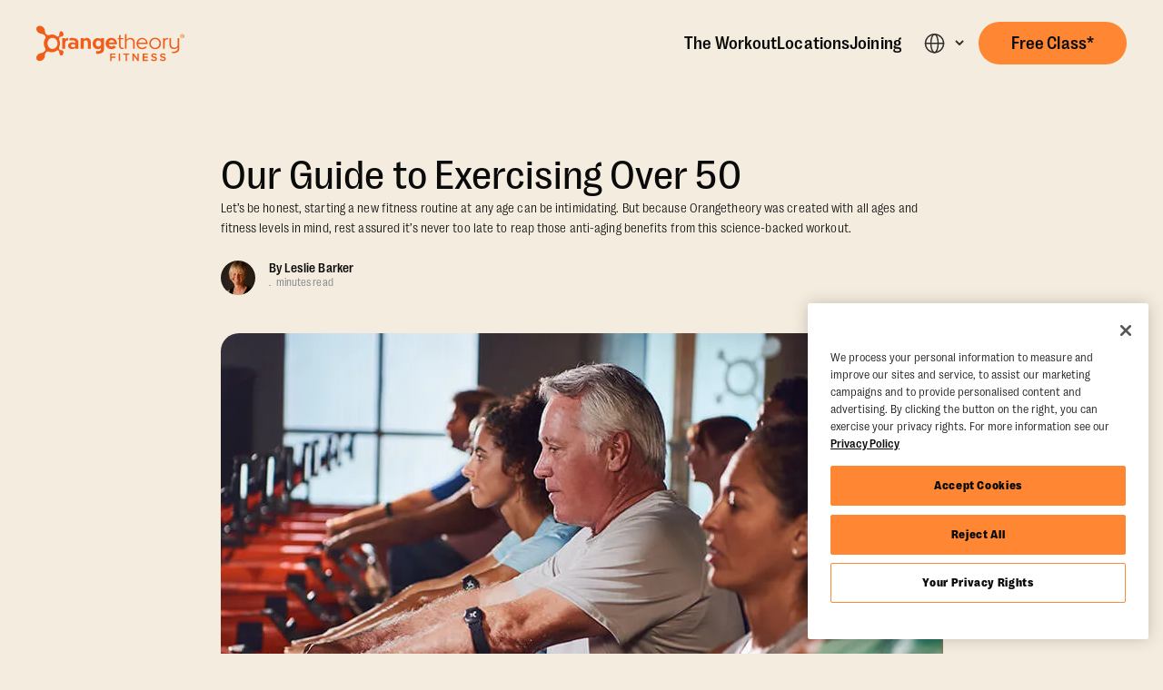

--- FILE ---
content_type: text/html
request_url: https://www.orangetheory.com/en-qa/articles/exercises-if-over-50
body_size: 25933
content:
<!DOCTYPE html><!-- Last Published: Tue Jan 13 2026 13:20:28 GMT+0000 (Coordinated Universal Time) --><html data-wf-domain="webflow.orangetheory.com" data-wf-page="6638d65f8a827ce3d2be7a2e" data-wf-site="6629184900a2ef9802de6081" data-wf-intellimize-customer-id="117454639" lang="en-QA" data-wf-collection="6638d65f8a827ce3d2be79fe" data-wf-item-slug="exercises-if-over-50"><head><meta charset="utf-8"/><title>Staying Fit After 50: A Complete Guide to Healthy Aging for Men &amp; Women</title><link rel="alternate" hrefLang="x-default" href="https://www.orangetheory.com/en-us/articles/exercises-if-over-50"/><link rel="alternate" hrefLang="en-US" href="https://www.orangetheory.com/en-us/articles/exercises-if-over-50"/><link rel="alternate" hrefLang="es-CO" href="https://www.orangetheory.com/es-co/articles/exercises-if-over-50"/><link rel="alternate" hrefLang="ja" href="https://www.orangetheory.com/ja-jp/articles/exercises-if-over-50"/><link rel="alternate" hrefLang="en-CA" href="https://www.orangetheory.com/en-ca/articles/exercises-if-over-50"/><link rel="alternate" hrefLang="fr-CA" href="https://www.orangetheory.com/fr-ca/articles/exercises-if-over-50"/><link rel="alternate" hrefLang="en-GB" href="https://www.orangetheory.com/en-gb/articles/exercises-if-over-50"/><link rel="alternate" hrefLang="en-AU" href="https://www.orangetheory.com/en-au/articles/exercises-if-over-50"/><link rel="alternate" hrefLang="es-CR" href="https://www.orangetheory.com/es-cr/articles/exercises-if-over-50"/><link rel="alternate" hrefLang="es-DO" href="https://www.orangetheory.com/es-do/articles/exercises-if-over-50"/><link rel="alternate" hrefLang="de-DE" href="https://www.orangetheory.com/de-de/articles/exercises-if-over-50"/><link rel="alternate" hrefLang="es-GT" href="https://www.orangetheory.com/es-gt/articles/exercises-if-over-50"/><link rel="alternate" hrefLang="en-IN" href="https://www.orangetheory.com/en-in/articles/exercises-if-over-50"/><link rel="alternate" hrefLang="es-MX" href="https://www.orangetheory.com/es-mx/articles/exercises-if-over-50"/><link rel="alternate" hrefLang="es-PA" href="https://www.orangetheory.com/es-pa/articles/exercises-if-over-50"/><link rel="alternate" hrefLang="es-PE" href="https://www.orangetheory.com/es-pe/articles/exercises-if-over-50"/><link rel="alternate" hrefLang="es-PR" href="https://www.orangetheory.com/es-pr/articles/exercises-if-over-50"/><link rel="alternate" hrefLang="en-QA" href="https://www.orangetheory.com/en-qa/articles/exercises-if-over-50"/><link rel="alternate" hrefLang="en-BH" href="https://www.orangetheory.com/en-bh/articles/exercises-if-over-50"/><link rel="alternate" hrefLang="en-SA" href="https://www.orangetheory.com/en-sa/articles/exercises-if-over-50"/><link rel="alternate" hrefLang="es-ES" href="https://www.orangetheory.com/es-es/articles/exercises-if-over-50"/><link rel="alternate" hrefLang="da" href="https://www.orangetheory.com/da-dk/articles/exercises-if-over-50"/><link rel="alternate" hrefLang="en-CO" href="https://www.orangetheory.com/en-co/articles/exercises-if-over-50"/><link rel="alternate" hrefLang="en-CR" href="https://www.orangetheory.com/en-cr/articles/exercises-if-over-50"/><link rel="alternate" hrefLang="en-DE" href="https://www.orangetheory.com/en-de/articles/exercises-if-over-50"/><link rel="alternate" hrefLang="en-DK" href="https://www.orangetheory.com/en-dk/articles/exercises-if-over-50"/><link rel="alternate" hrefLang="en-DO" href="https://www.orangetheory.com/en-do/articles/exercises-if-over-50"/><link rel="alternate" hrefLang="en-ES" href="https://www.orangetheory.com/en-es/articles/exercises-if-over-50"/><link rel="alternate" hrefLang="en-GT" href="https://www.orangetheory.com/en-gt/articles/exercises-if-over-50"/><link rel="alternate" hrefLang="en-MX" href="https://www.orangetheory.com/en-mx/articles/exercises-if-over-50"/><link rel="alternate" hrefLang="en-PA" href="https://www.orangetheory.com/en-pa/articles/exercises-if-over-50"/><link rel="alternate" hrefLang="en-PE" href="https://www.orangetheory.com/en-pe/articles/exercises-if-over-50"/><link rel="alternate" hrefLang="en-PR" href="https://www.orangetheory.com/en-pr/articles/exercises-if-over-50"/><link rel="alternate" hrefLang="en-KW" href="https://www.orangetheory.com/en-kw/articles/exercises-if-over-50"/><link rel="alternate" hrefLang="en-JP" href="https://www.orangetheory.com/en-jp/articles/exercises-if-over-50"/><meta content="Discover fitness after 50 with Orangetheory. Explore low-impact exercises and weight training to boost health and mobility. Age with strength and confidence!" name="description"/><meta content="https://cdn.prod.website-files.com/6630918bff30b08ed49927fd/67a09a62f67581d359fa2ede_63ee6a979db91e7830fede7f_aus_C023_desktop_over_50_featured_mobile.jpeg" property="og:image"/><meta content="https://cdn.prod.website-files.com/6630918bff30b08ed49927fd/67a09a62f67581d359fa2ede_63ee6a979db91e7830fede7f_aus_C023_desktop_over_50_featured_mobile.jpeg" property="twitter:image"/><meta content="width=device-width, initial-scale=1" name="viewport"/><meta content="kg7cuFtdFP5GlHjeNjGxaEMxxnZSypbkdjAk37rmMHM" name="google-site-verification"/><link href="https://cdn.prod.website-files.com/6629184900a2ef9802de6081/css/otf-localization.shared.166458553.min.css" rel="stylesheet" type="text/css" integrity="sha384-FmRYVToW0vztBHUWT7WnoS6zmWSeFXIc9rSXalCtqLRgEFmYYHt0QDG5HOkEk6XT" crossorigin="anonymous"/><script type="text/javascript">!function(o,c){var n=c.documentElement,t=" w-mod-";n.className+=t+"js",("ontouchstart"in o||o.DocumentTouch&&c instanceof DocumentTouch)&&(n.className+=t+"touch")}(window,document);</script><link href="https://cdn.prod.website-files.com/6629184900a2ef9802de6081/663d8bd4de9a4241f85f423a_633a6149520992ab4903ad73_OTF_favicon-32.png" rel="shortcut icon" type="image/x-icon"/><link href="https://cdn.prod.website-files.com/6629184900a2ef9802de6081/663d8bda8c533be47955d17f_633a6175dcb06d577989269a_OTF_favicon-180.png" rel="apple-touch-icon"/><link href="https://www.orangetheory.com/en-qa/articles/exercises-if-over-50" rel="canonical"/><style>.anti-flicker, .anti-flicker * {visibility: hidden !important; opacity: 0 !important;}</style><style>[data-wf-hidden-variation], [data-wf-hidden-variation] * {
        display: none !important;
      }</style><!-- Preconnect for Google Tag Manager -->
<link rel="preconnect" href="https://www.googletagmanager.com" crossorigin>
<!-- Preconnect for OneTrust -->
<link rel="preconnect" href="https://cdn.cookielaw.org" crossorigin>
<link rel="preconnect" href="https://px.mountain.com/st" crossorigin>

<!-- Preconnect for WFJS -->
<link rel="preconnect" href="https://webflow-code.dev.orangetheory.com" crossorigin>
<link rel="preconnect" href="https://webflow-code.ops.orangetheory.com" crossorigin>
<link rel="preconnect" href="https://webflow-code.sit.orangetheory.com" crossorigin>
<link rel="preconnect" href="https://webflow-code.uat.orangetheory.com" crossorigin>
<link rel="preconnect" href="https://webflow-code.orangetheory.com" crossorigin>
<!-- Preconnect for React -->
<link rel="preconnect" href="https://webflow-react.dev.orangetheory.com" crossorigin>
<link rel="preconnect" href="https://webflow-react.ops.orangetheory.com" crossorigin>
<link rel="preconnect" href="https://webflow-react.sit.orangetheory.com" crossorigin>
<link rel="preconnect" href="https://webflow-react.uat.orangetheory.com" crossorigin>
<link rel="preconnect" href="https://webflow-react.orangetheory.com" crossorigin>
<!-- <link rel="preconnect" href="https://www.clarity.ms" crossorigin> -->

<style>
  .ot-floating-button {
    display: none !important;
    visibility: hidden !important;
    opacity: 0 !important;
  }
  #onetrust-consent-sdk #onetrust-pc-sdk *:focus, #onetrust-consent-sdk #onetrust-pc-sdk .ot-vlst-cntr > a:focus {
  	outline: none !important;
  }
  #onetrust-banner-sdk.otFloatingRoundedCorner {
    z-index: 999 !important;
  }
</style>


<!-- Intellimize start -->
<style>.anti-flicker, .anti-flicker * {visibility: hidden !important; opacity: 0 !important;}</style>
<script>(function(e,t,p){var n=document.documentElement,s={p:[],r:[]},u={p:s.p,r:s.r,push:function(e){s.p.push(e)},ready:function(e){s.r.push(e)}};e.intellimize=u,n.className+=" "+p,setTimeout(function(){n.className=n.className.replace(RegExp(" ?"+p),"")},t)})(window, 4000, 'anti-flicker')</script>
<link rel="preload" href="https://cdn.intellimize.co/snippet/117841925.js" as="script">
<link rel="preconnect" href="https://api.intellimize.co" crossorigin>
<link rel="preconnect" href="https://117841925.intellimizeio.com">
<link rel="preconnect" href="https://log.intellimize.co" crossorigin>

<script>
  const isENV = (env) => {
    const envHost = `www.${env === "prod" ? "" : env.toLowerCase() + "."}orangetheory.com`;
    return envHost === window.location.hostname;
  };

  const loadClarity = () => {
    if (window.clarity) return;
    (function(c,l,a,r,i,t,y){
      c[a]=c[a]||function(){(c[a].q=c[a].q||[]).push(arguments)};
      t=l.createElement(r);t.async=1;t.src="https://www.clarity.ms/tag/"+i;
      y=l.getElementsByTagName(r)[0];y.parentNode.insertBefore(t,y);
    })(window, document, "clarity", "script", "tjy0pnu71y");
  };

  let hasOptedOut = null;
  (function(){
    function removeFlickerGuard() {
      document.documentElement.className = document.documentElement.className.replace(RegExp(' ?anti-flicker'), '');
    }

    function retrieveStrValByPrefix(arr, str) {
      return arr.find(function(val) {
        return val.indexOf(str) === 0;
      }).replace(str, '');
    }

    try {
      const ot_cookie_key = 'OptanonConsent=';
      const ot_cookie = retrieveStrValByPrefix(document.cookie.split('; '), ot_cookie_key);
      const ot_groups_key = 'groups=';
      const ot_groups = decodeURIComponent(retrieveStrValByPrefix(ot_cookie.split('&'), ot_groups_key));

      // OneTrust tracks each cookie group permission separately
      // OneTrust groups: 1 = necessary, 2 = performance, 3 = functional, 4 = targeting
      const OT_PERFORMANCE = '2:1';
      // Check if "performance" preference is set
      hasOptedOut = ot_groups.indexOf(OT_PERFORMANCE) === -1;
    } catch(xx) { 
      /* OneTrust preferences not set */ 
      hasOptedOut = false;
    }

    // if user has opted out
    if (hasOptedOut) {
      // Remove page hiding
      removeFlickerGuard();
      return;
    }

    // Load Intellimize
    const iS = document.createElement('script');
    iS.type = 'text/javascript';
   	// iS.async = true;
    iS.defer = true;
    iS.src = 'https://cdn.intellimize.co/snippet/117841925.js';
    iS.onerror = function() { removeFlickerGuard(); }
    const s = document.getElementsByTagName('script')[0];
    s.parentNode.insertBefore(iS, s);

    loadClarity();

  })();
</script>
<!-- Intellimize end -->

<script type="text/javascript" defer>
  //Free class modal accessibility
  function setupModalAriaExpanded({
    triggerSelector = "#white-nav-cta",
    closeSelector = ".modal-close-trigger-global",
    modalSelector = "#nav-free-class-modal"
  } = {}) {
    const trigger = document.querySelector(triggerSelector);
    const closeButtons = document.querySelectorAll(closeSelector);
    const modal = document.querySelector(modalSelector);

    if (!trigger || !modal) return;

    const isModalOpen = () => {
      return modal.style.display !== "none" && !modal.hasAttribute("inert");
    }

    trigger.setAttribute("aria-expanded", isModalOpen() ? "true" : "false");
    if (!isModalOpen()) modal.setAttribute("inert", "");

    trigger.addEventListener("click", (e) => {
      e.preventDefault();
      trigger.setAttribute("aria-expanded", "true");
      modal.removeAttribute("inert");
    });

    closeButtons.forEach((btn) => {
      btn.addEventListener("click", () => {
        trigger.setAttribute("aria-expanded", "false");
        modal.setAttribute("inert", "");
      });
    });
  }

  window.addEventListener("load", () => {
    setupModalAriaExpanded();
  });
  
  const currentHost = window.location.host;

  const websiteHosts = {
    ops: [
      "webflow.new.ops.orangetheory.com",
      "www.new.ops.orangetheory.com",
      "webflow.ops.orangetheory.com",
      "www.ops.orangetheory.com"
    ],
    dev: [
      "webflow.new.dev.orangetheory.com",
      "www.new.dev.orangetheory.com",
      "webflow.dev.orangetheory.com",
      "www.dev.orangetheory.com"
    ],
    sit: [
      "webflow.new.sit.orangetheory.com",
      "www.new.sit.orangetheory.com",
      "webflow.sit.orangetheory.com",
      "www.sit.orangetheory.com"
    ],
    uat: [
      "webflow.new.uat.orangetheory.com",
      "www.new.uat.orangetheory.com",
      "webflow.uat.orangetheory.com",
      "www.uat.orangetheory.com"
    ],
    prod: [
      "webflow.new.orangetheory.com",
      "www.new.orangetheory.com",
      "webflow.orangetheory.com",
      "www.orangetheory.com"
    ]
  };
  
  const scriptHosts = {
    dev: "https://webflow-code.dev.orangetheory.com",
    ops: "https://webflow-code.ops.orangetheory.com",
    sit: "https://webflow-code.sit.orangetheory.com",
    uat: "https://webflow-code.uat.orangetheory.com",
    prod: "https://webflow-code.orangetheory.com"
  };

  function getUrlLocale() {
    let url = window.location.href;
    let languageCode = url.split("/")[3];
    return languageCode || "en-us";
  }

  function loadScript(scriptHost, scriptPath, appendTo = "body", defer = true, async = false) {
    const script = document.createElement("script");
    script.src = `${scriptHost}/${scriptPath}?v=3.6`;
    script.defer = defer;
    script.async = async;

    if (appendTo === "head") {
      document.head.appendChild(script);
    } else {
      document.body.appendChild(script);
    }
  }

  function getEnvironmentFromURL() {
    const href = currentHost;
    const isPageBranch = href.includes("branch") || href.includes(".webflow.io");
    if (isPageBranch) {
      return "dev";
    }
    for (const [env, hostList] of Object.entries(websiteHosts)) {
      if (hostList.includes(href)) {
        return env;
      }
    }
    return "dev";
  }
  
  const urlLocale = getUrlLocale().substring(0, 5).toLowerCase();
  const urlEnvironment = getEnvironmentFromURL();
  const scriptHost = scriptHosts[urlEnvironment];
  
  if (scriptHost) {
    loadScript(scriptHost, "project-settings/head.js", "head", true, false);
  }
  
  //Update hreflang domain
  function updateAlternateLinks() {
    const links = document.querySelectorAll('link[rel="alternate"]');
    const hreflangUpdates = {
      "ja": "ja-JP",
      "da": "da-DK"
    };
    links.forEach(link => {
      if (hreflangUpdates[link.hreflang]) {
        link.hreflang = hreflangUpdates[link.hreflang];
      }
    });
  }
  updateAlternateLinks();

  function addOgCanonical() {
    let isIndexed = document.querySelector('meta[content="noindex"]') ? false : true;
    let canonicalTag = document.querySelector('link[rel="canonical"]');
    let canonicalURL = canonicalTag ? canonicalTag.getAttribute('href') : window.location.href;
    if(isIndexed) {
      let metaTag = document.createElement('meta');
      metaTag.setAttribute('property', 'og:url');
      document.head.appendChild(metaTag);
      metaTag.setAttribute('content', canonicalURL);
    }
  }
  addOgCanonical();
  
  <!---------------- OneTrust, WF Optimize, Rudderstack Setup ------------>
  // cookie element observers for SEO
  const cookiePreferenceObserver = (elem) => {   
    const cookieContainer = document.querySelector("#onetrust-consent-sdk");
    var observer = new MutationObserver(function(mutations) {
      mutations.forEach(function(mutationRecord) {
        let elemTarget = mutationRecord.target;
        if(elemTarget.style.visibility == "hidden" || elemTarget.classList.contains("ot-hide")) {
          cookieContainer.style.visibility = "hidden";
          elem.style.visibility = "hidden";
        }else {
          cookieContainer.style.visibility = "visible";
          elem.style.visibility = "visible";
        }
      });    
    });
    observer.observe(elem, { attributes : true, attributeFilter : ['style', 'class'] });
  };
  const cookieBannerObserver = (elem) => {    
    const cookieContainer = document.querySelector("#onetrust-consent-sdk");
    const cookiePreferences = document.querySelector("#onetrust-pc-sdk");
    var observer = new MutationObserver(function(mutations) {
      mutations.forEach(function(mutationRecord) {
        let elemTarget = mutationRecord.target;
        if(elemTarget.style.visibility == "hidden") {
          cookieContainer.style.visibility = "hidden";
          cookiePreferenceObserver(cookiePreferences);
        }else {
          cookieContainer.style.visibility = "visible";
        }
      });    
    });
    observer.observe(elem, { attributes : true, attributeFilter : ['style', 'class'] });
  };
  // Cookie Accessibility
  function waitForElement(selector, callback) {
    const el = document.querySelector(selector);
    if (el) return callback(el);

    const observer = new MutationObserver((_, obs) => {
      const el = document.querySelector(selector);
      if (el) {
        obs.disconnect();
        callback(el);
      }
    });

    observer.observe(document.body, { childList: true, subtree: true });
  }

  const isProduction = () => {
    const productionHosts = ["www.orangetheory.com"];
    return productionHosts.includes(window.location.hostname);
  };

  /* Rudderstack Implementation */

  const RS_ALLOWED_LOCALES = ['en-us', 'en-ca', 'fr-ca', 'en-es', 'es-es'];

  /* AWS Real User Monitoring */
  let IDENTITY_POOL_ID, GUEST_ROLE_ARN, APPLICATION_ID, SESSION_SAMPLE_RATE;

  if (isENV("ops")) {
    IDENTITY_POOL_ID = "us-east-1:9bafe2bc-a81b-418f-b059-fe727ab6d6c0";
    GUEST_ROLE_ARN ="arn:aws:iam::621592687044:role/otf-ops-webapp-iframes-cloudwa-RUMGuestRole3C4076F2-PbQHUuTX3eaB";
    APPLICATION_ID = "ccfcdae9-f1d0-4dd2-936f-d270f17e5954";
    SESSION_SAMPLE_RATE = 0.1;
  } else if (isENV("dev")) {
    IDENTITY_POOL_ID = "us-east-1:ce93e5bf-99fe-4eb5-ad2e-793e9160feb9";
    GUEST_ROLE_ARN = "arn:aws:iam::621592687044:role/otf-dev-webapp-iframes-cloudwa-RUMGuestRole3C4076F2-ZpqIufYbpgsi";
    APPLICATION_ID = "10987832-1f93-40ef-9ad6-19c8bc2aafac";
    SESSION_SAMPLE_RATE = 0.1;
  } else if (isENV("sit")) {
    IDENTITY_POOL_ID = "us-east-1:799b7bcb-7402-4c8f-847b-63d9c99e803a";
    GUEST_ROLE_ARN = "arn:aws:iam::621592687044:role/otf-sit-webapp-iframes-cloudwa-RUMGuestRole3C4076F2-LNW2bvn44QuO";
    APPLICATION_ID = "4f6acea4-b82e-49d7-84c7-22507ad37ef4";
    SESSION_SAMPLE_RATE = 0.1;
  } else if (isENV("uat")) {
    IDENTITY_POOL_ID = "us-east-1:88ca3a48-e36a-4de3-934a-9ebe3a4a69d7";
    GUEST_ROLE_ARN = "arn:aws:iam::193873235814:role/otf-uat-webapp-iframes-cloudwa-RUMGuestRole3C4076F2-ABdI4vbyhHXp";
    APPLICATION_ID = "8c6db07e-3bb9-49ee-a24f-1dcebd24bf48";
    SESSION_SAMPLE_RATE = 0.0002;
  } else if (isENV("prod")) {
    IDENTITY_POOL_ID = "us-east-1:7391c89c-2205-4029-be35-413f754b52e8";
    GUEST_ROLE_ARN = "arn:aws:iam::606753951250:role/otf-prod-webapp-iframes-cloudw-RUMGuestRole3C4076F2-pR1gdJ6mhiLD";
    APPLICATION_ID = "6e774935-ff8a-459e-b9c9-6dc33ce9b24a";
    SESSION_SAMPLE_RATE = 0.0002;
  }

  if (IDENTITY_POOL_ID && GUEST_ROLE_ARN && APPLICATION_ID && SESSION_SAMPLE_RATE) {
    (function(n,i,v,r,s,c,u,x,z){
      x=window.AwsRumClient={q:[],n:n,i:i,v:v,r:r,c:c,t:s,e:[]};
      window[n]=function(c,p){x.q.push({c:c,p:p});};
      if(u)x.a=u;
      s=document.createElement('script');
      s.async=1;
      s.src='https://client.rum.us-east-1.amazonaws.com/1.x/cwr.js';
      z=document.getElementsByTagName('script')[0];
      z.parentNode.insertBefore(s,z);
    })(
      'cwr',
      APPLICATION_ID,
      '1.0.0',
      'us-east-1',
      'https://dataplane.rum.us-east-1.amazonaws.com',
      {
        allowCookies: true,
        enableXRay: true,
        signing: true,
        identityPoolId: IDENTITY_POOL_ID,
        guestRoleArn: GUEST_ROLE_ARN,
        sessionSampleRate: SESSION_SAMPLE_RATE,
        telemetries: ['errors', 'performance', 'http'],
        sessionAttributes: {
          platform: 'webflow'
        }
      }
    );
  }
  
  const loadRudderstack = () => {
    (function(){"use strict";window.RudderSnippetVersion="3.0.32";var identifier="rudderanalytics";if(!window[identifier]){window[identifier]=[]}
  var rudderanalytics=window[identifier];var RSConfig={dev:{writeKey:"2sIACFB89vjpxpThNRBPTzDER8m",dataPlaneUrl:"https://dataplane.rs.dev.orangetheory.com",},uat:{writeKey:"2sIAKneWdz17Y1aCWYGjPOVsS0X",dataPlaneUrl:"https://dataplane.rs.dev.orangetheory.com",},prod:{writeKey:"2sJKKrXzPL1BROkhAoBVAjrzRr7",dataPlaneUrl:"https://dataplane.rs.orangetheory.com",}}
  const rsKeys=isENV('prod')?RSConfig.prod:isENV('uat')?RSConfig.uat:RSConfig.dev
  if(Array.isArray(rudderanalytics)){if(rudderanalytics.snippetExecuted===!0&&window.console&&console.error){console.error("RudderStack JavaScript SDK snippet included more than once.")}else{rudderanalytics.snippetExecuted=!0;window.rudderAnalyticsBuildType="legacy";var sdkBaseUrl="https://sdk.rs.orangetheory.com/v3";var sdkName="rsa.min.js";var scriptLoadingMode="";var methods=["setDefaultInstanceKey","load","ready","page","track","identify","alias","group","reset","setAnonymousId","startSession","endSession","consent"];for(var i=0;i<methods.length;i++){var method=methods[i];rudderanalytics[method]=function(methodName){return function(){if(Array.isArray(window[identifier])){rudderanalytics.push([methodName].concat(Array.prototype.slice.call(arguments)))}else{var _methodName;(_methodName=window[identifier][methodName])===null||_methodName===void 0||_methodName.apply(window[identifier],arguments)}}}(method)}
  try{new Function('class Test{field=()=>{};test({prop=[]}={}){return prop?(prop?.property??[...prop]):import("");}}');window.rudderAnalyticsBuildType="modern"}catch(e){}
  var head=document.head||document.getElementsByTagName("head")[0];var body=document.body||document.getElementsByTagName("body")[0];window.rudderAnalyticsAddScript=function(url,extraAttributeKey,extraAttributeVal){var scriptTag=document.createElement("script");scriptTag.src=url;scriptTag.setAttribute("data-loader","RS_JS_SDK");if(extraAttributeKey&&extraAttributeVal){scriptTag.setAttribute(extraAttributeKey,extraAttributeVal)}
  if(scriptLoadingMode==="async"){scriptTag.async=!0}else if(scriptLoadingMode==="defer"){scriptTag.defer=!0}
  if(head){head.insertBefore(scriptTag,head.firstChild)}else{body.insertBefore(scriptTag,body.firstChild)}};window.rudderAnalyticsMount=function(){(function(){if(typeof globalThis==="undefined"){var getGlobal=function getGlobal(){if(typeof self!=="undefined"){return self}
  if(typeof window!=="undefined"){return window}
  return null};var global=getGlobal();if(global){Object.defineProperty(global,"globalThis",{value:global,configurable:!0})}}})();window.rudderAnalyticsAddScript("".concat(sdkBaseUrl,"/").concat(window.rudderAnalyticsBuildType,"/").concat(sdkName),"data-rsa-write-key",rsKeys.writeKey)};if(typeof Promise==="undefined"||typeof globalThis==="undefined"){window.rudderAnalyticsAddScript("https://polyfill-fastly.io/v3/polyfill.min.js?version=3.111.0&features=Symbol%2CPromise&callback=rudderAnalyticsMount")}else{window.rudderAnalyticsMount()}
  var loadOptions={consentManagement:{enabled:!0,provider:"oneTrust"},preConsent:{enabled:!0,storage:{strategy:"session"},events:{delivery:"immediate"},},onLoaded:function(rudderanalytics){rudderanalytics.consent({trackConsent:!1,consentManagement:{allowedConsentIds:window.OnetrustActiveGroups,},})}};rudderanalytics.load(rsKeys.writeKey,rsKeys.dataPlaneUrl,loadOptions)}}})();
  }

  const allowIntellimizeTracking = (condition) => {
    condition ? intellimize?.allowUserTracking?.() : intellimize?.denyUserTracking?.();
  }

  const oneTrustLoadedInterval = setInterval(() => {
    if (!window.OnetrustActiveGroups) return;

    clearInterval(oneTrustLoadedInterval);
    
    loadRudderstack();
      
  });

  const appendOneTrustScript = () => {
    const scriptSrc = "https://cdn.cookielaw.org/scripttemplates/otSDKStub.js";
    //set domain script to prod or testing domain
    const domainScript = isProduction()
    ? "a2fa158b-a338-4754-ab5b-48dee4727de2"
    : "a2fa158b-a338-4754-ab5b-48dee4727de2-test";

    const script = document.createElement("script");
    script.src = scriptSrc;
    script.type = "text/javascript";
    script.charset = "UTF-8";
    script.setAttribute("data-document-language", "true");
    script.setAttribute("data-domain-script", domainScript);

    document.head.appendChild(script);

    const additionalScript = document.createElement("script");
    additionalScript.type = "text/javascript";
    additionalScript.textContent = "function OptanonWrapper() { }";
    document.head.appendChild(additionalScript);
  };

  const setCookie = (name, value, days = 365) => {
    const date = new Date();
    date.setTime(date.getTime() + days * 24 * 60 * 60 * 1000);
    const expires = "Expires=" + date.toGMTString();
    document.cookie = `${name}=${value}; Path=/; ${expires};`;
  };

  const deleteCookie = (name, path = '/') => {
    document.cookie = `${name}=; Path=${path}; Expires=Thu, 01 Jan 1970 00:00:00 GMT;`;
  };
  
  // opens the cookie modal
  const showOneTrustSettings = () => {
    const oneTrustSettingsBtn = document.querySelector(
      ".onetrust-cookie-settings"
    );
    if (oneTrustSettingsBtn) {
      oneTrustSettingsBtn.style.display = "block";
    }
  };
  document.addEventListener("DOMContentLoaded", function () {
    showOneTrustSettings();
  });

  //check if consent opted anon
  function checkOptanonConsentCookie() {
    return document.cookie
      .split(";")
      .some((item) => item.trim().startsWith("OptanonConsent="));
  }

  function initGTM() {
    (function (w, d, s, l, i) {
      w[l] = w[l] || [];
      w[l].push({ "gtm.start": new Date().getTime(), event: "gtm.js" });
      var f = d.getElementsByTagName(s)[0],
          j = d.createElement(s),
          dl = l != "dataLayer" ? "&l=" + l : "";
      j.async = true;
      j.src = "https://www.googletagmanager.com/gtm.js?id=" + i + dl;
      f.parentNode.insertBefore(j, f);
    })(window, document, "script", "dataLayer", "GTM-WQHMMP8P");
  }

  function waitForOptanonConsent() {
    // if there is consent, initiate gtm
    if (checkOptanonConsentCookie()) {
      initGTM();
    } else {
      setTimeout(waitForOptanonConsent, 100);
    }
  }
  appendOneTrustScript();
  waitForOptanonConsent();
  
  // setting visibility of appended cookie element for SEO
  window.addEventListener("load", () => {
    setTimeout(function() {
      const cookieContainer = document.querySelector("#onetrust-consent-sdk");
      const cookieBanner = document.querySelector("#onetrust-banner-sdk");
      const cookiePreferences = document.querySelector("#onetrust-pc-sdk");
      const isPreferencesOpen = cookiePreferences ? cookiePreferences.classList.contains("ot-slide-in-right") : false;
      const closeBtn = document.getElementById("close-pc-btn-handler");
      
      if (cookieBanner) {
        cookieBannerObserver(cookieBanner);
      } else if(cookieContainer){
        cookieContainer.style.visibility = isPreferencesOpen ? "visible" : "hidden";
        cookiePreferenceObserver(cookiePreferences);
      }
      
      waitForElement("#onetrust-consent-sdk", (cookieModal) => {
        let lastVisible = null;
        
        const getOutsideElements = () => {
          return Array.from(document.body.querySelectorAll("*")).filter(el => !cookieModal.contains(el));
        };
        
        const toggleInert = (state) => {
          const elements = getOutsideElements();
          elements.forEach(el => {
            if (state) {
              el.setAttribute("inert", "");
              //el.setAttribute("aria-hidden", "true");
            } else {
              el.removeAttribute("inert");
              //el.removeAttribute("aria-hidden");
            }
          });
        };
        
        const observer = new MutationObserver(() => {
          const isVisible = window.getComputedStyle(cookieModal).visibility === "visible";
          if (isVisible !== lastVisible) {
            lastVisible = isVisible;

            cookieModal.setAttribute("aria-hidden", String(!isVisible));
            toggleInert(isVisible);

            if (isVisible) {
              setTimeout(() => {
                const cookieTitle = document.querySelector("#ot-pc-title");
                cookieTitle.focus();
              }, 50);
            }
          }
        });

        observer.observe(cookieModal, {
          attributes: true,
          attributeFilter: ["style"],
        });
      });
    }, 1500);
  });
  
  // Skip-Link code
  document.addEventListener("DOMContentLoaded", function () {
    const skipLink = document.getElementById("skip-link");
    if (!skipLink) return;

    const OFFSET = 200;
    const targetId = skipLink.getAttribute("href");
    const targetElement = document.querySelector(targetId);
    
    if (!targetElement) return;

    skipLink.addEventListener("focus", function () {
      skipLink.classList.add("visible");
    });

    skipLink.addEventListener("keydown", function (e) {
      if (e.key === " " || e.key === "Spacebar") {
        e.preventDefault();
        skipLink.click();
      }
    });
    
    skipLink.addEventListener("click", (e) => {
      e.preventDefault();
      e.stopImmediatePropagation();
      
      history.replaceState(null, "", window.location.pathname);

      const y =
        targetElement.getBoundingClientRect().top +
        window.pageYOffset -
        OFFSET;

      window.scrollTo({
        top: y,
        behavior: "smooth"
      });

      if (!targetElement.hasAttribute("tabindex")) {
        targetElement.setAttribute("tabindex", "-1");
      }

      setTimeout(() => {
        targetElement.focus({ preventScroll: true });
      }, 300);

      history.replaceState(null, "", targetId);
    });
  });
</script>

<script type="application/ld+json">
  {
    "@context": "https://schema.org",
    "@graph": [
      {
        "@type": "Organization",
        "@id": "https://www.orangetheory.com/#organization",
        "name": "Orangetheory Fitness",
        "alternateName": "OTF",
        "url": "https://www.orangetheory.com/",
        "logo": {
          "@type": "ImageObject",
          "@id": "https://www.orangetheory.com/#logo",
          "url": "https://cdn.prod.website-files.com/6629184900a2ef9802de6081/676d59040cc94d29226689cf_nb-logo.svg",
          "caption": "Orangetheory Fitness Logo"
        },
        "image": [
          { "@type": "ImageObject", "@id": "https://www.orangetheory.com/#logo" },
          { "@type": "ImageObject", "url": "https://cdn.prod.website-files.com/6629184900a2ef9802de6081/679b3121247cbc4c03354a94_home-banner.webp" },
          { "@type": "ImageObject", "url": "https://cdn.prod.website-files.com/6629184900a2ef9802de6081/686eb4b7961e873d58723ac8_start-fitness-journey.webp" }
        ],
        "foundingDate": "2010-03-01",
        "founder": [
          { "@type": "Person", "name": "Ellen Latham" },
          { "@type": "Person", "name": "Jerome Kern" },
          { "@type": "Person", "name": "David Long" }
        ],
        "description": "Orangetheory Fitness delivers coach-led, full-body workouts that combine strength and heart rate–based cardio with real-time performance tracking. Our science-informed interval training supports improvements in endurance and strength in a supportive, results-focused environment.",
        "award": [
          "#1 Best Gym — USA Today, 2025",
          "Best Fitness Franchise — Global Franchise Awards, 2025"
        ],
        "subjectOf": [
          {
            "@type": "NewsArticle",
            "headline": "USA Today Names Orangetheory the #1 Best Gym",
            "datePublished": "2025-07-09T00:00:00Z",
          	"image": "https://img1.10bestmedia.com/static/img/tenbest-logo.png",
          	"author": { "@type": "Organization", "name": "USA TODAY 10Best", "url": "https://www.global-franchise.com/" },
            "url": "https://10best.usatoday.com/awards/orangetheory-fitness/",
            "mainEntityOfPage": "https://www.usatoday.com/",
            "publisher": { "@type": "Organization", "name": "USA Today" }
          },
          {
            "@type": "NewsArticle",
            "headline": "Global Franchise Awards 2025 announces winners",
            "datePublished": "2025-03-06T00:00:00Z",
          	"image": "https://www.global-franchise.com/wp-content/uploads/2025/03/Global-Franchise-Awards-2025-winners.jpeg",
        	"author": { "@type": "Organization", "name": "Global Franchise Team", "url": "https://www.global-franchise.com/#/schema/person/889dae012911c7efe913e7e5ef794f61" },
            "url": "https://www.global-franchise.com/news/global-franchise-awards-2025-announces-winners",
            "mainEntityOfPage": "https://www.global-franchise.com/",
            "publisher": { "@type": "Organization", "name": "Global Franchise" }
          }
        ],
        "sameAs": [
          "https://www.facebook.com/OrangetheoryFitness",
          "https://www.instagram.com/orangetheory/",
          "https://twitter.com/orangetheory",
          "https://www.youtube.com/user/OrangeTheoryFitness",
          "https://www.linkedin.com/company/orangetheory-fitness/"
        ],
        "knowsAbout": [
          {
            "@type": "Thing",
            "@id": "https://www.orangetheory.com/#hiit",
            "name": "High-Intensity Interval Training (HIIT)",
            "sameAs": "https://pmc.ncbi.nlm.nih.gov/articles/PMC6763680/"
          },
          {
            "@type": "Thing",
            "@id": "https://www.orangetheory.com/#heart-rate-training",
            "name": "Heart rate zone training",
            "sameAs": "https://www.cdc.gov/physicalactivity/basics/measuring/index.html"
          },
          {
            "@type": "Thing",
            "@id": "https://www.orangetheory.com/#strength-training",
            "name": "Strength training",
            "sameAs": "https://www.health.harvard.edu/staying-healthy/strength-training-builds-more-than-muscles"
          },
          {
            "@type": "Thing",
            "@id": "https://www.orangetheory.com/#exercise",
            "name": "Exercise",
            "sameAs": "https://www.mayoclinic.org/healthy-lifestyle/fitness/in-depth/exercise/art-20048389"
          },
          {
            "@type": "Thing",
            "@id": "https://www.orangetheory.com/#epoc",
            "name": "Excess post-exercise oxygen consumption (EPOC)",
            "sameAs": "https://health.clevelandclinic.org/understanding-epoc"
          }
        ],
        "makesOffer": {
          "@type": "Offer",
          "@id": "https://www.orangetheory.com/#membership-offer",
          "name": "Studio Membership",
          "category": "Membership",
          "itemOffered": {
            "@type": "Service",
            "name": "Orangetheory Fitness Membership",
            "serviceType": "Gym membership"
          }
        }
      },
      {
        "@type": "WebSite",
        "@id": "https://www.orangetheory.com/#website",
        "url": "https://www.orangetheory.com/",
        "name": "Orangetheory Fitness",
        "publisher": { "@id": "https://www.orangetheory.com/#organization" }
      }
    ]
  }
</script>

<!--<meta name="viewport" content="width=device-width, initial-scale=1" />-->
<meta name="viewport" content="width=device-width, initial-scale=1, minimum-scale=1" />
<link
  rel="icon"
  type="image/ico"
  href="https://cdn.prod.website-files.com/6337e6fca669d8aab6498d20/6358f1ddbd05f5da097e520e_OTF_favicon-57.png"
/>
<link
  rel="icon"
  href="https://cdn.prod.website-files.com/6337e6fca669d8aab6498d20/6358f2f95b21e9c3b43d8bc3_OTF_favicon-16.png"
  sizes="16x16"
/>
<link
  rel="icon"
  href="https://cdn.prod.website-files.com/6337e6fca669d8aab6498d20/633a6149520992ab4903ad73_OTF_favicon-32.png"
  sizes="32x32"
/>
<link
  rel="icon"
  href="https://cdn.prod.website-files.com/6337e6fca669d8aab6498d20/6358f2fa490d1b74d0cf8659_OTF_favicon-96.png"
  sizes="96x96"
/>

<!-- Android -->
<link
  rel="shortcut icon"
  sizes="192x192"
  href="https://cdn.prod.website-files.com/6337e6fca669d8aab6498d20/6358f2f997dcbf41450ec1d8_OTF_favicon-192.png"
/>

<!-- iOS -->
<link
  rel="apple-touch-icon"
  href="https://cdn.prod.website-files.com/6337e6fca669d8aab6498d20/6358f1ddbd05f5da097e520e_OTF_favicon-57.png"
  sizes="57x57"
/>
<link
  rel="apple-touch-icon"
  href="https://cdn.prod.website-files.com/6337e6fca669d8aab6498d20/6358f41aa293473a85e29c2d_OTF_favicon-76.png"
  sizes="76x76"
/>
<link
  rel="apple-touch-icon"
  href="https://cdn.prod.website-files.com/6337e6fca669d8aab6498d20/6358f41a2749b8784b008e21_OTF_favicon-120.png"
  sizes="120x120"
/>
<link
  rel="apple-touch-icon"
  href="https://cdn.prod.website-files.com/6337e6fca669d8aab6498d20/6358f41a8819ea49759b8f9f_OTF_favicon-152.png"
  sizes="152x152"
/>
<link
  rel="apple-touch-icon"
  href="https://cdn.prod.website-files.com/6337e6fca669d8aab6498d20/633a6175dcb06d577989269a_OTF_favicon-180.png"
  sizes="180x180"
/>

<!-- Windows 8 IE 10-->
<meta name="msapplication-TileColor" content="#FFFFFF" />
<meta name="msapplication-TileImage" content="https://cdn.prod.website-files.com/6337e6fca669d8aab6498d20/6358f41a490d1bb727cf990e_OTF_favicon-144.png" /><!--
<script type="application/ld+json">
  {
    "@context": "https://schema.org",
    "@type": "Article",
    "headline": "Our Guide to Exercising Over 50",
    "description": "Discover fitness after 50 with Orangetheory. Explore low-impact exercises and weight training to boost health and mobility. Age with strength and confidence!",
    "image": [
    	"https://cdn.prod.website-files.com/6630918bff30b08ed49927fd/67a09a62f67581d359fa2ed3_63997487f44de65635a132a6_6373f016bb8f6f52ec803b62_aus_C023_desktop_over_50_article_hero%252520(1).webp",
    	"https://cdn.prod.website-files.com/6630918bff30b08ed49927fd/67a09a62f67581d359fa2ede_63ee6a979db91e7830fede7f_aus_C023_desktop_over_50_featured_mobile.jpeg"
    ],
    "datePublished": "May 03, 2021",
    "dateModified": "Apr 15, 2025",
    "author": [
      {
        "@type": "Person",
        "name": "Leslie Barker"
      }
    ],
    "publisher": {
      "@type": "Organization",
      "name": "Orangetheory Fitness",
      "logo": {
        "@type": "ImageObject",
        "url": "https://cdn.prod.website-files.com/6629184900a2ef9802de6081/676d59040cc94d29226689cf_nb-logo.svg"
      }
    }
  }
</script>
--!>



<script>
const cmsVanityUrl = `/articles/exercises-if-over-50`;
const cmsArticleName = "Our Guide to Exercising Over 50";
</script><script type="text/javascript">window.__WEBFLOW_CURRENCY_SETTINGS = {"currencyCode":"USD","symbol":"$","decimal":".","fractionDigits":2,"group":",","template":"{{wf {\"path\":\"symbol\",\"type\":\"PlainText\"} }} {{wf {\"path\":\"amount\",\"type\":\"CommercePrice\"} }} {{wf {\"path\":\"currencyCode\",\"type\":\"PlainText\"} }}","hideDecimalForWholeNumbers":false};</script></head><body class="o-body"><a id="skip-link" href="#main-content" class="skip-to-main-content">Skip to main content</a><div class="hide w-embed w-iframe w-script"><!-- Google Tag Manager (noscript) -->
<noscript>
	<iframe
  	src="https://www.googletagmanager.com/ns.html?id=GTM-WQHMMP8P"
		height="0" width="0" style="display:none;visibility:hidden">
	</iframe>
</noscript>
<!-- End Google Tag Manager (noscript) -->
<script>
  let enterPressed = false;
  const otBtn = document.getElementById("ot-sdk-btn");

  if (otBtn) {
    otBtn.addEventListener("keydown", function(e) {
      if ((e.key === "Enter" || e.keyCode === 13) && !enterPressed) {
        enterPressed = true;
        e.stopPropagation();
        e.preventDefault();
        otBtn.click();
      }
    });

    otBtn.addEventListener("keyup", function(e) {
      if (e.key === "Enter" || e.keyCode === 13) {
        enterPressed = false;
      }
    });
  }
</script></div><div class="general-css w-embed"><style type="text/css">
  .pre-sale-modal-wrap.ironclad-modal-active{
    opacity: 1;
    display: block;
  }
  .region-language{
    font-weight: 300 !important
  }
  .o-card-title,
  .shared-component-library--o-card-title{
    font-weight: 500 !important;
  }
  .article-bg.cms {
    background-position: 50%;
    background-size: cover;
  }
  @media screen and (max-width: 1080px) and (min-width: 992px) {
    .o-container.announcement {
      display: block !important;
    }
  }

  @media screen and (max-width: 1080px) and (min-width: 992px) {
    .o-container.announcement {
      display: block !important;
    }
    .announcement-item-wrap {
      padding-bottom: 12px;
    }
  }

  /* Prevent hiding phone numbers on IOS */
  a[href^="tel"] {
    color: inherit;
    text-decoration: none;
  }
  .select-region-input::-ms-expand {
    display: none;
    outline: none;
  }
  .select-region-input {
    -webkit-appearance: none;
    -moz-appearance: none;
    appearance: none;
    outline: none;
  }
  a.w-webflow-badge{
    display: none !important;
  }
  a.o-brand{
    -webkit-tap-highlight-color: rgba(255, 255, 255, 0);
    outline: none;
  }
  #site-copyright a{
   color: #F26922;
  }
  @media screen and (min-width: 92px) and (max-width: 1100px) {
    .n-footer-column.n-first-column{
      min-width: 12.5rem;
    }
    .n-footer-column.footer-main-links{
      gap: 2rem;
    }
  }
  .n-card-testimonial.swiper-slide {
    display: flex;
  }
  /** ARTICLE START**/
  /* Style for odd .n-article-item child elements */
  .n-article-collection-list .n-article-item:nth-child(odd) .n-hero-card {
    background-image: url("https://cdn.prod.website-files.com/6337e6fca669d8aab6498d20/674b044a64a268c25e79422a_custom-bg-1.webp");
    background-position: 0 0;
    background-size: 100% 100%;
  }

  /* Style for even .n-article-item child elements */
  .n-article-collection-list .n-article-item:nth-child(even) .n-hero-card {
    background-image: url("https://cdn.prod.website-files.com/6337e6fca669d8aab6498d20/674b04638dfb7342936730fc_custom-bg-2.webp");
    background-position: 100% 100%;
    background-size: cover;
  }

  /* Additional customization for third pattern if needed (e.g., every 3rd item) */
  .n-article-collection-list .n-article-item:nth-child(3n) .n-hero-card {
    background-image: url("https://cdn.prod.website-files.com/6337e6fca669d8aab6498d20/674b0463aa9025ffb5760a0c_custom-bg-3.webp");
    background-position: 0 0;
    background-repeat: no-repeat;
    background-size: 100% 100%;
  }
  .n-article-collection-list .n-article-item:nth-child(even) .n-hero-wrapper{
    flex-flow: row-reverse;
  }
  /** ARTICLE END**/

  .n-promo-banner-richtext a{
    color: var(--nb-black);
  }
  @media screen and (max-width: 1080px) and (min-width: 992px) {
    .n-promo-banner-swiper {
      display: block !important;
    }
  }
  @media screen and (min-width: 992px){
    #global-mobile-menu{
      display: none !important;
    }
  }
  @media screen and (max-width: 1100px) and (min-width: 992px){
    .n-nav-link-wrap {
      margin-right: 0;
      grid-column-gap: 1rem;
      grid-row-gap: 1rem;
    }
    .n-nav-link-list {
      margin-right: 0;
      grid-column-gap: 1rem;
      grid-row-gap: 1rem;
    }
  }
  html[dir="rtl"] .global-sidebar-menu.o-navmenu {
    transform: translateX(100%);
    opacity: 0;
  }
  .global-sidebar-menu.o-navmenu {
    transform: translateX(-100%);
    opacity: 0;
  }
  #global-mobile-menu{
    visibility: hidden;
    pointer-events: none;
  }
  .hide-locale{
    display: none !important;
  }
  .accordion-answer table td,
  .accordion-answer table th{
    padding: 5px 10px;
  }

  html[lang="en-US" i] .hide-on-us {
    display: none;
    visibility: hidden;
  }
  html:not([lang="en-US" i]) .us-only {
    display: none !important;
    visibility: hidden;
  }
  .footer-main-links > .footer-link-list {
    flex: 1;
  }
  @media all and (max-width: 480px) { 
    .footer-main-links > .footer-link-list:nth-child(2) {
      flex: 2;
    }
    .footer-main-links > .footer-link-list:nth-child(1),
    .footer-main-links > .footer-link-list:nth-child(3) {
      flex: 1;
    }
  }

  @media all and (min-width: 992px) and (max-width: 1120px) {
    .n-header-h3 {
      font-size: 1.8rem;
    }
    .m-card-features li {
      font-size: 1rem;
    }
  }

  .video-mirror-click-2 {
    position: absolute;
    bottom: 25px;
    left: 25px;
  }

  @media all and (min-width: 820px) and (max-width: 1024px) {
    .n-card-img-background.franchise-map {
      object-position: 83% 50%;
    }
		html[lang="ja-jp"] .n-nav-link {
    	  font-size: 1.05rem;
    }
  }

  #onetrust-consent-sdk #onetrust-banner-sdk a.ot-cookie-policy-link{
    color: var(--nb-black);
    font-weight: 500;
  }
  #onetrust-consent-sdk #onetrust-banner-sdk a.ot-cookie-policy-link:hover{
    color: var(--nb-orange-darker);
  }
  
  @media screen and (min-width: 768px) and (max-width: 991px) {
		html[lang="fr-ca"] .n-cards-wrapper.image-right.get-app {
    		flex-flow: column-reverse;
        align-items: center;
    }
    html[lang="fr-ca"] .n-cards-wrapper.image-right.get-app .n-card-img {
    		max-width: 100%;
        min-height: 20rem;
        top: 8%;
    }
    html[lang="fr-ca"] .n-cards-wrapper.image-right.get-app .n-card.get-app {
    		width: 100%;
        max-width: 100%;
    }
    #w-node-c79fcf28-375d-4917-7285-43fa3447f2fb-3447f2d0:lang(fr-fr),
    #w-node-c79fcf28-375d-4917-7285-43fa3447f2fb-3447f2d0:lang(en-fr),
    #w-node-c79fcf28-375d-4917-7285-43fa3447f2fb-3447f2d0:lang(en-gb) {
        justify-self: center;
        grid-area: span 1 / span 2 / span 1 / span 2;
    }
    
    .get-app .card-star-img.hide-in-mobile:lang(fr-ca),
    #download-app-section .card-star-img.hide-in-mobile:lang(fr-ca) {
    	display: none;
    }
    .get-app .card-star-img.mobile-left-part:lang(fr-ca), 
    .get-app .card-star-img.mobile-right-part:lang(fr-ca),
    #download-app-section .card-star-img.mobile-left-part:lang(fr-ca), 
    #download-app-section .card-star-img.mobile-right-part:lang(fr-ca) {
    	display: block;
      position: static;
    }
    .get-app .card-star-img.mobile-left-part .n-star-img.left:lang(fr-ca),
    #download-app-section .card-star-img.mobile-left-part .n-star-img.left:lang(fr-ca) {
    	z-index: 2;
      left: 0%;
    }
    .get-app .card-star-img.mobile-right-part .n-star-img.right:lang(fr-ca),
    #download-app-section .card-star-img.mobile-right-part .n-star-img.right:lang(fr-ca) {
    		z-index: 2;
        margin-left: auto;
        margin-right: -35px;
        left: auto;
        right: 0;
    }
	}

</style></div><div class="global-styles-wrap"><div class="general-styles w-embed"><style type="text/css">
* {
	font-synthesis: none !important;
}
.sr-only{
	display: inline-block;
}
/* Set color style to inherit */
.inherit-color * {
    color: inherit;
}

/* Get rid of top margin on first element in any rich text element */
.w-richtext > :not(div):first-child, .w-richtext > div:first-child > :first-child {
  margin-top: 0 !important;
}

/* Get rid of bottom margin on last element in any rich text element */
.w-richtext>:last-child, .w-richtext ol li:last-child, .w-richtext ul li:last-child {
	margin-bottom: 0 !important;
}


/* Make sure containers never lose their center alignment */
.container-medium,.container-small, .container-large {
	margin-right: auto !important;
  margin-left: auto !important;
}

/* Apply "..." after 3 lines of text */
.text-style-3lines {
	display: -webkit-box;
	overflow: hidden;
	-webkit-line-clamp: 3;
	-webkit-box-orient: vertical;
}

/* Apply "..." after 2 lines of text */
.text-style-2lines {
	display: -webkit-box;
	overflow: hidden;
	-webkit-line-clamp: 2;
	-webkit-box-orient: vertical;
}

/* These classes are never overwritten */
.hide {
  display: none !important;
}

@media screen and (max-width: 991px) {
    .hide, .hide-tablet {
        display: none !important;
    }
}
  @media screen and (max-width: 767px) {
    .hide-mobile-landscape{
      display: none !important;
    }
}
  @media screen and (max-width: 479px) {
    .hide-mobile{
      display: none !important;
    }
}
 
.margin-0 {
  margin: 0rem !important;
}
  
.padding-0 {
  padding: 0rem !important;
}

.spacing-clean {
padding: 0rem !important;
margin: 0rem !important;
}

.margin-top {
  margin-right: 0rem !important;
  margin-bottom: 0rem !important;
  margin-left: 0rem !important;
}

.padding-top {
  padding-right: 0rem !important;
  padding-bottom: 0rem !important;
  padding-left: 0rem !important;
}
  
.margin-right {
  margin-top: 0rem !important;
  margin-bottom: 0rem !important;
  margin-left: 0rem !important;
}

.padding-right {
  padding-top: 0rem !important;
  padding-bottom: 0rem !important;
  padding-left: 0rem !important;
}

.margin-bottom {
  margin-top: 0rem !important;
  margin-right: 0rem !important;
  margin-left: 0rem !important;
}

.padding-bottom {
  padding-top: 0rem !important;
  padding-right: 0rem !important;
  padding-left: 0rem !important;
}

.margin-left {
  margin-top: 0rem !important;
  margin-right: 0rem !important;
  margin-bottom: 0rem !important;
}
  
.padding-left {
  padding-top: 0rem !important;
  padding-right: 0rem !important;
  padding-bottom: 0rem !important;
}
  
.margin-horizontal {
  margin-top: 0rem !important;
  margin-bottom: 0rem !important;
}

.padding-horizontal {
  padding-top: 0rem !important;
  padding-bottom: 0rem !important;
}

.margin-vertical {
  margin-right: 0rem !important;
  margin-left: 0rem !important;
}
  
.padding-vertical {
  padding-right: 0rem !important;
  padding-left: 0rem !important;
}

html[dir="rtl"] .global-sidebar-menu.o-navmenu{
  transform: translateX(100%);
  opacity: 0;
}
.global-sidebar-menu.o-navmenu {
  transform: translateX(-100%);
  opacity: 0;
}
#global-mobile-menu{
  visibility: hidden;
  pointer-events: none;
}

.w-richtext ol, 
.w-richtext ul {
    overflow: visible !important;
}

/** ONE TRUST START **/
#onetrust-pc-sdk.ot-hide {
  visibility: hidden;
}

#onetrust-consent-sdk #onetrust-accept-btn-handler, 
#onetrust-banner-sdk #onetrust-reject-all-handler{
	background-color: var(--orange);
  border-color: var(--orange);
  color: var(--nb-black);
}
#onetrust-consent-sdk #onetrust-pc-btn-handler{
  border-color: var(--orange);
  color: var(--nb-black);
}
#ot-sdk-btn.ot-sdk-show-settings {
  color: inherit;
  border: none;
  height: fit-content;
  white-space: normal;
  word-wrap: break-word;
  padding: 0;
  font-size: 1rem;
  line-height: 1.2rem;
  background: transparent;
  outline: none;
}

#onetrust-consent-sdk #onetrust-policy-text,
#onetrust-consent-sdk #onetrust-pc-sdk #ot-pc-desc, 
#onetrust-consent-sdk #onetrust-pc-sdk p {
  font-weight: 300;
  color: var(--nb-black);
  padding-bottom: 15px;
}
#onetrust-consent-sdk #onetrust-pc-sdk #ot-pc-title,
#onetrust-consent-sdk #onetrust-pc-sdk h3,
#onetrust-consent-sdk #onetrust-pc-sdk h4 {
	color: var(--nb-black);
}
#onetrust-pc-sdk .ot-always-active { color: var(--orange); }
#onetrust-banner-sdk a, #onetrust-pc-sdk a,
#onetrust-consent-sdk #onetrust-pc-sdk .privacy-notice-link{
  font-weight: 300;
  color: var(--orange);
}

#ot-sdk-btn.ot-sdk-show-settings:hover {
  color: var(--orange);
  background-color: transparent;
}
#onetrust-pc-sdk.ot-hide.ot-fade-in.right {
  right: -9999px;
}
#ot-sdk-btn.ot-sdk-show-settings:active, 
#ot-sdk-btn.optanon-show-settings:active {
    background-color: transparent;
    border: none;
}
  
@media screen and (min-width: 1280px) {
	#ot-sdk-btn.ot-sdk-show-settings {
    font-size: 1.125rem;
    line-height: 1.5rem;
  }
}
@media screen and (max-width: 479px) {
  #ot-sdk-btn.ot-sdk-show-settings {
    font-size: .75rem;
    line-height: 1.175rem;
  }
}
/** ONE TRUST END **/

  @media screen and (max-width: 374px) {
    .n-card.get-app .app-badges-container {
      margin-left: -2rem;
    }
  }
  .ps-modal-body:focus-visible,
  .presale-form-contents:focus-visible,
  div[role="tooltip"]:focus-visible{
     outline: none !important;
  }

  html:not([lang=en-US]) .us-exclusive {
    visibility: hidden;
    display: none;
  }
  html:not([lang=en-US]) .non-us-exclusive {
    visibility: visible !important;
    display: block !important;
  }
</style></div><div class="swiper-styles w-embed"><style type="text/css">
/** Swiper custom css **/
.swiper-horizontal{
  visibility: hidden;
}
.swiper-horizontal.swiper-initialized{
  visibility: visible;
}
.swiper-initialized{
   visibility: visible;
}
.swiper-pagination-bullet{
  width: 9px;
  height: 9px;
  padding: 0;
  background: #fff;
  border: solid 1px #2e2e2e;
  color: transparent;
  opacity: 1;
}
.swiper-pagination-bullet-active{
  background: #F26922;
  border-color: #F26922;
}
.announcement .swiper-pagination-bullet{
  background: transparent;
  border: solid 1px #fff;
  color: transparent;
  opacity: 1;
}
.announcement .swiper-pagination-bullet-active{
  background: #fff;
  border-color: #fff;
}
.swiper-initialized .announcement-swiper .swiper-pagination{
  padding-bottom: 10px;
  position: static;
  margin-top: 0;
}
.swiper-pagination {
	text-align: center;
  margin-top: 34px;
}
.swiper-pagination-bullet {
	margin-left: 12px !important;
  margin-right: 12px !important;
  position: relative;
  width: 12px;
  height: 12px;
}
.swiper-pagination-bullet::before {
  content: "";
  position: absolute;
  top: -18px; /* Expands clickable area */
  left: -18px;
  width: 48px;
  height: 48px;
  border-radius: 50%;
  background: transparent;
}
</style></div></div><header class="top-bar-wrapper"><div id="announcements-section" class="announcement-section fix-swiper-accessibility"><div class="hide w-embed w-script"><script>
	let activeAnnouncements = [];
</script></div><div class="announcement-swiper announcement w-dyn-list"><div data-nosnippet="" class="empty-announcement w-dyn-empty"><div>No items found.</div></div></div><button aria-label="Close announcements" tabindex="0" aria-hidden="true" id="close-announcement" class="close-announcement"><img src="https://cdn.prod.website-files.com/6629184900a2ef9802de6081/66308fd80e9d1a0d804596b7_close-announcement.svg" alt="" fetchpriority="low" role="img"/></button><div class="hide w-embed w-script"><!--<style>
	.swiper-pagination-bullet {
  	width: 20px;
    height: 5px;
    border-radius: 5px;
  }
</style>-->
<script>
	if (activeAnnouncements?.length > 1) {
    const announcementsWrapper = document.querySelector(".swiper-wrapper");
    announcementsWrapper.classList.add("multiple-announcements");
  }
	const closeAnnouncementTrigger = document.getElementById("close-announcement");
  if (activeAnnouncements?.length > 0 && closeAnnouncementTrigger) {
    closeAnnouncementTrigger.style.display = 'block';
    closeAnnouncementTrigger.setAttribute("aria-hidden", "false");
  }
</script></div></div><div id="otf-header-white" data-animation="over-left" data-collapse="medium" data-duration="500" data-easing="ease" data-easing2="ease" role="banner" class="n-navbar w-nav"><nav aria-label="main navigation" class="n-navbar-wrapper"><button tabindex="0" aria-haspopup="menu" aria-expanded="false" aria-controls="global-mobile-menu" aria-label="Open Orangetheory Fitness Menu" class="n-mobile-menu-toggle modal-open-trigger-global o-navmenu-btn"><img src="https://cdn.prod.website-files.com/6629184900a2ef9802de6081/66308fe5d3fa0717680692ad_hamburger-orange-icon.svg" loading="lazy" width="Auto" height="Auto" alt="Orangetheory Fitness hamburger menu icon for primary site navigation." role="img" fetchpriority="low" class="n-nav-toggle-img"/></button><div class="n-logo-wrapper"><a href="/en-qa" aria-label="Go to Orangetheory homepage" class="n-logo-home w-inline-block"><img width="164" height="40" alt="Orangetheory Fitness (OTF) main navigation logo." src="https://cdn.prod.website-files.com/6629184900a2ef9802de6081/676d59040cc94d29226689cf_nb-logo.svg" loading="lazy" role="img" fetchpriority="low" class="n-logo desktop-logo"/><img width="31" height="41" alt="Orangetheory Fitness Splat logo icon." src="https://cdn.prod.website-files.com/6629184900a2ef9802de6081/66308fe6d3fa071768069357_splat.svg" loading="lazy" role="img" fetchpriority="low" class="n-logo mobile-logo"/></a></div><div class="n-options-wrapper"><div id="white-nav-main-links" class="n-nav-link-wrap"><ul role="list" class="n-nav-link-list"><li class="nav-list-item"><a href="/en-qa/workout" aria-label="The Workout" class="n-nav-link w-nav-link">The Workout</a></li><li class="nav-list-item"><a href="/en-qa/locations" aria-label="Locations" class="n-nav-link w-nav-link">Locations</a></li><li class="nav-list-item"><a href="/en-qa/memberships" arial-label="Memberships" class="n-nav-link w-nav-link">Joining</a></li></ul></div><div id="locale-list-wrapper" class="locale-wrapper w-locales-list"><div data-delay="0" data-hover="false" class="language-selector-dropdown white-nav w-dropdown"><div class="language-selector-toggle w-dropdown-toggle"><img width="16" height="16" alt="Globe icon for language and location selection." src="https://cdn.prod.website-files.com/6629184900a2ef9802de6081/663c74bfbd22c0a802c2ac03_icons-globe-black.svg" loading="lazy" fetchpriority="low" class="language-globe-icon"/><img width="10" height="7" alt="Dropdown caret" src="https://cdn.prod.website-files.com/6629184900a2ef9802de6081/66b21b60d9f0d95eeff521f4_language-dropdown-black.svg" loading="lazy" fetchpriority="low" class="language-caret-icon"/></div><nav class="language-dropdown-list w-dropdown-list"><div class="nav-locale-picker"></div><div role="list" class="hidden-locale-list w-locales-items"><div role="listitem" class="language-dropdown-link-wrap locale-item-list w-locales-item"><a hreflang="en-US" href="/en-us" class="language-dropdown-link no-underline w-inline-block"><img fetchpriority="low" alt="English (United States)" src="https://cdn.prod.website-files.com/6629184900a2ef9802de6081/663c7611e233c27b771f1147_65690679144f8ad80bf3ed21_united%20states.svg" loading="lazy" class="country-flag"/><div class="locale-name-text">English (United States)</div></a></div><div role="listitem" class="language-dropdown-link-wrap locale-item-list w-locales-item"><a hreflang="es-CO" href="/es-co" class="language-dropdown-link no-underline w-inline-block"><img fetchpriority="low" alt="Español (Colombia)" src="https://cdn.prod.website-files.com/6629184900a2ef9802de6081/663c7628007a3ab74b1027af_65690679144f8ad80bf3ebaf_colombia.svg" loading="lazy" class="country-flag"/><div class="locale-name-text">Español (Colombia)</div></a></div><div role="listitem" class="language-dropdown-link-wrap locale-item-list w-locales-item"><a hreflang="ja" href="/ja-jp" class="language-dropdown-link no-underline w-inline-block"><img fetchpriority="low" alt="日本語 (Japan)" src="https://cdn.prod.website-files.com/6629184900a2ef9802de6081/677810c421720600e2a1d884_japan.svg" loading="lazy" class="country-flag"/><div class="locale-name-text">日本語 (Japan)</div></a></div><div role="listitem" class="language-dropdown-link-wrap locale-item-list w-locales-item"><a hreflang="en-CA" href="/en-ca" class="language-dropdown-link no-underline w-inline-block"><img fetchpriority="low" alt="English (Canada)" src="https://cdn.prod.website-files.com/6629184900a2ef9802de6081/67780f9030228af8caa8bac7_canada.svg" loading="lazy" class="country-flag"/><div class="locale-name-text">English (Canada)</div></a></div><div role="listitem" class="language-dropdown-link-wrap locale-item-list w-locales-item"><a hreflang="fr-CA" href="/fr-ca" class="language-dropdown-link no-underline w-inline-block"><img fetchpriority="low" alt="Français (Canada)" src="https://cdn.prod.website-files.com/6629184900a2ef9802de6081/67780f9030228af8caa8bac7_canada.svg" loading="lazy" class="country-flag"/><div class="locale-name-text">Français (Canada)</div></a></div><div role="listitem" class="language-dropdown-link-wrap locale-item-list w-locales-item"><a hreflang="en-GB" href="/en-gb" class="language-dropdown-link no-underline w-inline-block"><img fetchpriority="low" alt="English (United Kingdom)" src="https://cdn.prod.website-files.com/6629184900a2ef9802de6081/677810165965f979b4848b1a_united%20kingdom.svg" loading="lazy" class="country-flag"/><div class="locale-name-text">English (United Kingdom)</div></a></div><div role="listitem" class="language-dropdown-link-wrap locale-item-list w-locales-item"><a hreflang="en-AU" href="/en-au" class="language-dropdown-link no-underline w-inline-block"><img fetchpriority="low" alt="English (Australia)" src="https://cdn.prod.website-files.com/6629184900a2ef9802de6081/67780c39476ea0f3ecb53eef_australia.svg" loading="lazy" class="country-flag"/><div class="locale-name-text">English (Australia)</div></a></div><div role="listitem" class="language-dropdown-link-wrap locale-item-list w-locales-item"><a hreflang="es-CR" href="/es-cr" class="language-dropdown-link no-underline w-inline-block"><img fetchpriority="low" alt="Español (Costa Rica)" src="https://cdn.prod.website-files.com/6629184900a2ef9802de6081/677813d8e856abafc0263f0b_costa%20rica.svg" loading="lazy" class="country-flag"/><div class="locale-name-text">Español (Costa Rica)</div></a></div><div role="listitem" class="language-dropdown-link-wrap locale-item-list w-locales-item"><a hreflang="es-DO" href="/es-do" class="language-dropdown-link no-underline w-inline-block"><img fetchpriority="low" alt="Español (Dominican Republic)" src="https://cdn.prod.website-files.com/6629184900a2ef9802de6081/677814e7641bf5a23fa54fde_dominican%20republic.svg" loading="lazy" class="country-flag"/><div class="locale-name-text">Español (Dominican Republic)</div></a></div><div role="listitem" class="language-dropdown-link-wrap locale-item-list w-locales-item"><a hreflang="de-DE" href="/de-de" class="language-dropdown-link no-underline w-inline-block"><img fetchpriority="low" alt="Deutsch (Germany)" src="https://cdn.prod.website-files.com/6629184900a2ef9802de6081/677817d1a23f27247462edbc_germany.svg" loading="lazy" class="country-flag"/><div class="locale-name-text">Deutsch (Germany)</div></a></div><div role="listitem" class="language-dropdown-link-wrap locale-item-list w-locales-item"><a hreflang="es-GT" href="/es-gt" class="language-dropdown-link no-underline w-inline-block"><img fetchpriority="low" alt="Español (Guatemala)" src="https://cdn.prod.website-files.com/6629184900a2ef9802de6081/677819fbf9fe06e9a50efa41_guatemala.svg" loading="lazy" class="country-flag"/><div class="locale-name-text">Español (Guatemala)</div></a></div><div role="listitem" class="language-dropdown-link-wrap locale-item-list w-locales-item"><a hreflang="en-IN" href="/en-in" class="language-dropdown-link no-underline w-inline-block"><img fetchpriority="low" alt="English (India)" src="https://cdn.prod.website-files.com/6629184900a2ef9802de6081/67781d992986d75f75b782d6_india.svg" loading="lazy" class="country-flag"/><div class="locale-name-text">English (India)</div></a></div><div role="listitem" class="language-dropdown-link-wrap locale-item-list w-locales-item"><a hreflang="es-MX" href="/es-mx" class="language-dropdown-link no-underline w-inline-block"><img fetchpriority="low" alt="Español (Mexico)" src="https://cdn.prod.website-files.com/6629184900a2ef9802de6081/67781fa39184e3b497d6fc02_mexico.svg" loading="lazy" class="country-flag"/><div class="locale-name-text">Español (Mexico)</div></a></div><div role="listitem" class="language-dropdown-link-wrap locale-item-list w-locales-item"><a hreflang="es-PA" href="/es-pa" class="language-dropdown-link no-underline w-inline-block"><img fetchpriority="low" alt="Español (Panama)" src="https://cdn.prod.website-files.com/6629184900a2ef9802de6081/6778203c99b7754483dce8e8_panama.svg" loading="lazy" class="country-flag"/><div class="locale-name-text">Español (Panama)</div></a></div><div role="listitem" class="language-dropdown-link-wrap locale-item-list w-locales-item"><a hreflang="es-PE" href="/es-pe" class="language-dropdown-link no-underline w-inline-block"><img fetchpriority="low" alt="Español (Peru)" src="https://cdn.prod.website-files.com/6629184900a2ef9802de6081/67782297b8adb4429ec719ad_peru.svg" loading="lazy" class="country-flag"/><div class="locale-name-text">Español (Peru)</div></a></div><div role="listitem" class="language-dropdown-link-wrap locale-item-list w-locales-item"><a hreflang="es-PR" href="/es-pr" class="language-dropdown-link no-underline w-inline-block"><img fetchpriority="low" alt="Español (Puerto Rico)" src="https://cdn.prod.website-files.com/6629184900a2ef9802de6081/67782369e127104f0ce30694_puerto%20rico.svg" loading="lazy" class="country-flag"/><div class="locale-name-text">Español (Puerto Rico)</div></a></div><div role="listitem" class="language-dropdown-link-wrap locale-item-list w-locales-item"><a hreflang="en-QA" href="/en-qa" class="language-dropdown-link no-underline w-inline-block w--current"><img fetchpriority="low" alt="English (Qatar)" src="https://cdn.prod.website-files.com/6629184900a2ef9802de6081/677823da702e4635ae1e9e9e_qatar.svg" loading="lazy" class="country-flag"/><div class="locale-name-text">English (Qatar)</div></a></div><div role="listitem" class="language-dropdown-link-wrap locale-item-list w-locales-item"><a hreflang="en-BH" href="/en-bh" class="language-dropdown-link no-underline w-inline-block"><img fetchpriority="low" alt="English (Bahrain)" src="https://cdn.prod.website-files.com/6629184900a2ef9802de6081/67780e27aa832b660c8eca8f_bahrain.svg" loading="lazy" class="country-flag"/><div class="locale-name-text">English (Bahrain)</div></a></div><div role="listitem" class="language-dropdown-link-wrap locale-item-list w-locales-item"><a hreflang="en-SA" href="/en-sa" class="language-dropdown-link no-underline w-inline-block"><img fetchpriority="low" alt="English (Saudi Arabia)" src="https://cdn.prod.website-files.com/6629184900a2ef9802de6081/67782503c9ea55c6215f8fc5_saudi%20arabia.svg" loading="lazy" class="country-flag"/><div class="locale-name-text">English (Saudi Arabia)</div></a></div><div role="listitem" class="language-dropdown-link-wrap locale-item-list w-locales-item"><a hreflang="es-ES" href="/es-es" class="language-dropdown-link no-underline w-inline-block"><img fetchpriority="low" alt="Español (Spain)" src="https://cdn.prod.website-files.com/6629184900a2ef9802de6081/677825addddbaa978124f044_spain.svg" loading="lazy" class="country-flag"/><div class="locale-name-text">Español (Spain)</div></a></div><div role="listitem" class="language-dropdown-link-wrap locale-item-list w-locales-item"><a hreflang="da" href="/da-dk" class="language-dropdown-link no-underline w-inline-block"><img fetchpriority="low" alt="Dansk (Denmark)" src="https://cdn.prod.website-files.com/6629184900a2ef9802de6081/677d46a91db2a021fe825bea_danish.svg" loading="lazy" class="country-flag"/><div class="locale-name-text">Dansk (Denmark)</div></a></div><div role="listitem" class="language-dropdown-link-wrap locale-item-list w-locales-item"><a hreflang="en-CO" href="/en-co" class="language-dropdown-link no-underline w-inline-block"><img fetchpriority="low" alt="English (Colombia)" src="https://cdn.prod.website-files.com/6629184900a2ef9802de6081/6781305fadaf2839969c47a5_colombia.svg" loading="lazy" class="country-flag"/><div class="locale-name-text">English (Colombia)</div></a></div><div role="listitem" class="language-dropdown-link-wrap locale-item-list w-locales-item"><a hreflang="en-CR" href="/en-cr" class="language-dropdown-link no-underline w-inline-block"><img fetchpriority="low" alt="English (Costa Rica)" src="https://cdn.prod.website-files.com/6629184900a2ef9802de6081/677813d8e856abafc0263f0b_costa%20rica.svg" loading="lazy" class="country-flag"/><div class="locale-name-text">English (Costa Rica)</div></a></div><div role="listitem" class="language-dropdown-link-wrap locale-item-list w-locales-item"><a hreflang="en-DE" href="/en-de" class="language-dropdown-link no-underline w-inline-block"><img fetchpriority="low" alt="English (Germany)" src="https://cdn.prod.website-files.com/6629184900a2ef9802de6081/677817d1a23f27247462edbc_germany.svg" loading="lazy" class="country-flag"/><div class="locale-name-text">English (Germany)</div></a></div><div role="listitem" class="language-dropdown-link-wrap locale-item-list w-locales-item"><a hreflang="en-DK" href="/en-dk" class="language-dropdown-link no-underline w-inline-block"><img fetchpriority="low" alt="English (Denmark)" src="https://cdn.prod.website-files.com/6629184900a2ef9802de6081/678130fea656648bfe5da620_denmark.svg" loading="lazy" class="country-flag"/><div class="locale-name-text">English (Denmark)</div></a></div><div role="listitem" class="language-dropdown-link-wrap locale-item-list w-locales-item"><a hreflang="en-DO" href="/en-do" class="language-dropdown-link no-underline w-inline-block"><img fetchpriority="low" alt="English (Dominican Republic)" src="https://cdn.prod.website-files.com/6629184900a2ef9802de6081/677814e7641bf5a23fa54fde_dominican%20republic.svg" loading="lazy" class="country-flag"/><div class="locale-name-text">English (Dominican Republic)</div></a></div><div role="listitem" class="language-dropdown-link-wrap locale-item-list w-locales-item"><a hreflang="en-ES" href="/en-es" class="language-dropdown-link no-underline w-inline-block"><img fetchpriority="low" alt="English (Spain)" src="https://cdn.prod.website-files.com/6629184900a2ef9802de6081/677825addddbaa978124f044_spain.svg" loading="lazy" class="country-flag"/><div class="locale-name-text">English (Spain)</div></a></div><div role="listitem" class="language-dropdown-link-wrap locale-item-list w-locales-item"><a hreflang="en-GT" href="/en-gt" class="language-dropdown-link no-underline w-inline-block"><img fetchpriority="low" alt="English (Guatemala)" src="https://cdn.prod.website-files.com/6629184900a2ef9802de6081/677819fbf9fe06e9a50efa41_guatemala.svg" loading="lazy" class="country-flag"/><div class="locale-name-text">English (Guatemala)</div></a></div><div role="listitem" class="language-dropdown-link-wrap locale-item-list w-locales-item"><a hreflang="en-MX" href="/en-mx" class="language-dropdown-link no-underline w-inline-block"><img fetchpriority="low" alt="English (Mexico)" src="https://cdn.prod.website-files.com/6629184900a2ef9802de6081/67781fa39184e3b497d6fc02_mexico.svg" loading="lazy" class="country-flag"/><div class="locale-name-text">English (Mexico)</div></a></div><div role="listitem" class="language-dropdown-link-wrap locale-item-list w-locales-item"><a hreflang="en-PA" href="/en-pa" class="language-dropdown-link no-underline w-inline-block"><img fetchpriority="low" alt="English (Panama)" src="https://cdn.prod.website-files.com/6629184900a2ef9802de6081/6778203c99b7754483dce8e8_panama.svg" loading="lazy" class="country-flag"/><div class="locale-name-text">English (Panama)</div></a></div><div role="listitem" class="language-dropdown-link-wrap locale-item-list w-locales-item"><a hreflang="en-PE" href="/en-pe" class="language-dropdown-link no-underline w-inline-block"><img fetchpriority="low" alt="English (Peru)" src="https://cdn.prod.website-files.com/6629184900a2ef9802de6081/67782297b8adb4429ec719ad_peru.svg" loading="lazy" class="country-flag"/><div class="locale-name-text">English (Peru)</div></a></div><div role="listitem" class="language-dropdown-link-wrap locale-item-list w-locales-item"><a hreflang="en-PR" href="/en-pr" class="language-dropdown-link no-underline w-inline-block"><img fetchpriority="low" alt="English (Puerto Rico)" src="https://cdn.prod.website-files.com/6629184900a2ef9802de6081/67782369e127104f0ce30694_puerto%20rico.svg" loading="lazy" class="country-flag"/><div class="locale-name-text">English (Puerto Rico)</div></a></div><div role="listitem" class="language-dropdown-link-wrap locale-item-list w-locales-item"><a hreflang="en-KW" href="/en-kw" class="language-dropdown-link no-underline w-inline-block"><img fetchpriority="low" alt="English (Kuwait)" src="https://cdn.prod.website-files.com/6629184900a2ef9802de6081/67854f3870177cbc74747686_kuwait.svg" loading="lazy" class="country-flag"/><div class="locale-name-text">English (Kuwait)</div></a></div><div role="listitem" class="language-dropdown-link-wrap locale-item-list w-locales-item"><a hreflang="en-JP" href="/en-jp" class="language-dropdown-link no-underline w-inline-block"><img fetchpriority="low" alt="English (Japan)" src="https://cdn.prod.website-files.com/6629184900a2ef9802de6081/677810c421720600e2a1d884_japan.svg" loading="lazy" class="country-flag"/><div class="locale-name-text">English (Japan)</div></a></div></div></nav></div></div></div><a id="white-nav-cta" role="button" aria-haspopup="dialog" aria-controls="nav-free-class-modal" aria-expanded="false" data-w-id="916b439e-3ec7-f108-6c40-e8264010973d" href="#" class="n-button-primary disable-url-params free-class-book-trigger modal-open-trigger-global w-button"><span>Free Class*</span></a></nav><div id="nav-free-class-modal" role="dialog" aria-labelledby="nav-free-class-modal-title" aria-modal="true" class="free-class-modal-2-2 new-brand"><div class="ps-modal-dialog free-class-nav"><div class="ps-modal-content free-class new-brand"><div tabindex="-1" class="fc--modal-body new-brand free-class-modal-body"><div id="nav-free-class-modal-title" class="free-class-modal-title new-brand">Choose a Location.</div><div class="free-class-iframe w-embed w-iframe"><iframe 
	id="free-class-modal-iframe" 
  style="width: 100%;"
  frameborder="0"
  scrolling="no"
  ></iframe></div><button data-w-id="79592b6f-0413-6f0d-292d-25bd209fed15" role="button" aria-label="Close location modal" id="free-class-close-icon" class="close-pre-sale-modal modal-triggers-close free-class modal-close-trigger-global"><img src="https://cdn.prod.website-files.com/6629184900a2ef9802de6081/66308fe6d3fa0717680692dc_close_contact.svg" loading="lazy" width="18" height="18" alt="" fetchpriority="low" class="close-free-class-modal-icon"/></button></div></div></div></div></div></header><main class="page-wrapper"><section class="n-section"><div class="n-container article-container"><div class="article-title-wrap"><div class="w-embed"><h1 id="main-content" tabindex="0" class="article-heading">Our Guide to Exercising Over 50</h1></div><div class="article-summary">Let’s be honest, starting a new fitness routine at any age can be intimidating. But because Orangetheory was created with all ages and fitness levels in mind, rest assured it’s never too late to reap those anti-aging benefits from this science-backed workout.</div></div><div class="article-author-top"><img src="https://cdn.prod.website-files.com/6630918bff30b08ed49927fd/67a09df15750fdeb07d4b8f4_67a087b014f86bdde3fb4ee5_63523e236dbe7228a79fc3ec_leslie%252520barker.png" loading="lazy" alt="Leslie Barker" class="author-image"/><div><div class="author-by"><div class="text-block">By</div><div>Leslie Barker</div></div><div class="read-time-grid"><div id="read-time" class="read-time">.</div><div class="read-time">minutes read</div></div></div></div><img src="https://cdn.prod.website-files.com/6630918bff30b08ed49927fd/67a09a62f67581d359fa2ed3_63997487f44de65635a132a6_6373f016bb8f6f52ec803b62_aus_C023_desktop_over_50_article_hero%252520(1).webp" loading="lazy" alt="Our Guide to Exercising Over 50" class="article-featured-image"/><div class="article-content"><div id="blog-details" class="article-post-body w-richtext"><p>Fact: According to the Centers for Disease Control and Prevention, fewer than 25% of Americans over 50 exercise on a regular basis. Why?</p><p>Maybe they think they’re too old.</p><p>Maybe they’re intimidated by a gym setting.</p><p>Maybe they’re not seeing anyone who looks like them when they take a class.</p><p>Regardless of the reason, consider this: Had <a target="_blank" href="https://ellenlatham.com/biography/">Ellen Latham</a> put away her workout gear when she turned 50, almost a million people wouldn’t be as fit as they are today.</p><p>That’s because Ellen, the founder of Orangetheory Fitness, started the company when she was in her early 50s. Now she’s in her 60s and continues to participate in classes three times a week and works directly with the fitness team designing every workout.</p><p>As we navigate our 50s and beyond, embracing fitness can feel like a daunting prospect. But maintaining an active lifestyle is more important than ever during these golden years. This comprehensive guide is your ticket to staying vigorous, vital and full of life as you step over the threshold of 50 and march forward with confidence.</p><p>‍</p><h4>Why exercising is essential when aging</h4><p>The vitality of physical activity as we age cannot be overstated. Regular exercise contributes to cognitive sharpness, putting a check on the age-related decline and even warding off dementia. It bolsters bone density, crucial in the fight against osteoporosis, and enhances coordination, reducing fall risks. Engaging in exercise potentially lengthens life expectancy and preserves independence, allowing you to enjoy the fruits of your labor well into retirement. As always, it is wise to have a conversation with a healthcare professional before diving into a new exercise regime.</p><p>Take for example functional strength, like the use of free weights. That translates to carrying groceries or grandkids. In an Orangetheory class, the treadmill was incorporated to build endurance, and the often-derided rowing machines are all about building core strength. Every exercise comes with options that allow members to adapt it to their abilities based on data from our <a href="/en-qa/articles/the-why-behind-our-heart-rate-monitors">heart rate monitors</a> that report on your current <a href="/en-qa/articles/understanding-heart-rate-zones-and-how-they-help-boost-your-fitness">heart rate zone.</a></p><p>‍</p><p>Other reasons abound why exercise is an integral part of healthy aging, including these from the American Heart Association:</p><ul role="list"><li>Helps prevent bone loss.</li><li>Helps lower blood pressure.</li><li>Reduces the risk of heart disease, diabetes, and cancer.</li><li>Increases muscle strength, balance, confidence.</li></ul><p>Study after study, as well as thousands of letters from grateful Orangetheory members, support Ellen’s mission of exercise for everyone. What’s not to like about something that is scientifically proven to improve your flexibility, your outlook, your strength, your life?</p><p>‍</p><h4>Workouts for men and women over 50</h4><p>Fitness knows no gender borders, and while men and women over 50 may have different physical compositions and requirements, everyone can benefit from tailored workouts. For men, focusing on cardiovascular health and muscle retention is vital, while women often place emphasis on weight-bearing exercises for bone strength. Both can enjoy a mix of strength training, flexibility exercises and cardio to stay in shipshape.</p><p>‍</p><h4>Shedding belly fat after 50</h4><p>Individuals over 50 often encounter difficulties in maintaining a slim waistline due to slower metabolism and changes in body composition, including increased abdominal fat. Targeted exercises can help combat this belly fat, enhancing core strength and improving overall fitness.</p><ul role="list"><li><strong>Planks:</strong> Planks are a core-strengthening exercise that involves maintaining a push-up-like position for extended periods. This exercise is crucial for this age group as it helps to tighten and tone the abdominal muscles while also improving posture and reducing back pain.</li><li><strong>Russian Twists:</strong> Performed by sitting on the floor and twisting the torso from side to side with or without weights, Russian twists specifically target the oblique muscles. They are beneficial for individuals over 50 as they help to sculpt the waistline, enhance core stability and improve rotational flexibility.</li><li><strong>Bicycle Crunches:</strong> This exercise mimics the motion of cycling while lying on the back and is effective in engaging the entire abdominal region, including the deep core muscles. Bicycle crunches are especially relevant for those over 50, as they not only aid in reducing belly fat but also promote better balance and coordination.</li></ul><p>Incorporating these exercises into a regular fitness routine can help those over 50 tackle the challenge of a widening waistline, leading to a stronger, more toned midsection.</p><p>‍</p><h4>Toning arms over 50</h4><p>A common concern for women over 50 is the battle with flabby arms. Exercises like tricep dips, bicep curls, and arm circles can be superbly effective for arm toning. Dedicating time to these focused movements can yield results that boost confidence and improve overall arm aesthetics and function.</p><ul role="list"><li>‍<strong>Tricep Dips:</strong> This exercise targets the triceps muscles at the back of the upper arm and involves lowering and raising the body using the arms while seated on a bench or chair.</li><li>‍<strong>Bicep Curls:</strong> Focused on the biceps muscles at the front of the upper arm, bicep curls are performed by lifting weights in a curling motion towards the shoulders.</li><li>‍<strong>Arm Circles:</strong> Arm circles involve rotating the arms in circular motions, which helps tone the shoulders, triceps and biceps, and can be done with or without weights for added resistance.</li></ul><p>‍</p><h4>Weight training at 50</h4><p>Lifting weights isn&#x27;t the sole province of the tough and buff; it&#x27;s an age-defying tool for preserving muscle mass and fortitude over 50. Weight training can ramp up metabolism, encourage fat loss and reinforce joints. Engaging in regular resistance exercises gives the body the strength to support a dynamic and full lifestyle well past the half-century mark.</p><p>Check out our <a href="/en-qa/articles/rethinking-results-strength-training-builds-more-than-muscles">Strength 50 workout</a> that promotes muscle growth and strength.</p><p>‍</p><h4>Final thoughts on maintaining fitness over 50</h4><p>Staying fit over 50 isn&#x27;t just about adding years to life—it&#x27;s about adding life to those years. It&#x27;s about embracing a sustainable, energetic lifestyle that enables you to pursue your passions and maintain your independence.</p><p>In Phoenix, Orangetheory Fitness coach Holly Holland just turned 50 herself. What tends to keep her contemporaries from taking classes, she said, is fear.</p><p>“They’re intimidated; afraid they’ll stand out like a sore thumb if they don’t do something right,” she said.</p><p>“The thing is, there is no wrong. It’s not too late to start because we are at all levels. If I could get one message out, it would be that anybody can do this. We make it work. You have a room full of people supporting you.”</p><p>U.S. Air Force veteran Leslie Bryant initially went to Orangetheory when her psychologist suggested it for depression. The classes have worked for that, boosting her confidence and raising her fitness level.</p><p>“The fitness coaches really work with you,” said the 58-year-old member of Orangetheory Houston. “I have two bad knees and two herniated discs so I’m considered 40 percent disabled and they give options for all of my workouts, so I don’t injure myself.”</p><p>Grant Johnson, a 60-year-old member in Mission Viejo, California, likes that Orangetheory gives him extra stamina for playing tennis.</p><p>“Look,” he said, “you can get in shape at age 15, 50, 75. I&#x27;ve never been out of shape, but because of Orangetheory, I’m quicker. I can generate more power when I play.”</p><p>Then there’s Mike Chaplick, a Glendale-Thunderbird in Phoenix member who was born in 1940 (you do the math). When he first started Orangetheory (with the encouragement of his granddaughter), his treadmill pace was 1.6 miles an hour. He’s sped up to 2.3 and, Holly said, “He’s not even holding onto the bar.”</p><p>He also participated in the studio’s quarterly “Orange Everest,” in which the treadmill incline is increased by one percent every minute till it reaches 15, then decreases one percent till it’s back to one.</p><p>While the number of over-50 members grows, so does the number of coaches in that category. As she neared her own birthday, Holly started checking to see how many others there were in the network.</p><p>“We had no idea there were so many of us,” she said.</p><p>That’s encouraging to Ellen.</p><p>“Coaches over 50 bring life experience and maturity,” she said. “They also are fit examples of what is possible at any age.”</p><p>Jeri McCormick, a coach at Birmingham Studio in Michigan, turns 54 on October 7.</p><p>“While looking good always motivates people, how you feel and the quality of your life is what makes fitness even more important as we age,” she said. “The more you move, the more energy you have to move.”</p><p>And for members of all ages, Holly offered this reminder: “It’s never too late to start. Your future self will thank you.”  So find an <a href="/en-qa">Orangetheory Fitness studio near you</a> and take that first step.</p><p>‍</p><p>‍</p></div></div><div class="article-author-details"><div class="about-author">About the Author</div><div class="about-author-body w-richtext"><p>Leslie Barker has written about and lived her passion – health and fitness – for decades, most recently as senior writer for <a target="_blank" href="https://www.dallasnews.com/author/leslie-barker">The Dallas Morning News</a>. Her essays, tips and ways to find joy in even the simplest of circumstances have inspired couch potatoes to start moving as well as more experienced exercisers to keep moving.</p></div></div><div class="article-social-share"><a id="fbShare" aria-label="Share on Facebook" href="#" class="w-inline-block"><img src="https://cdn.prod.website-files.com/6629184900a2ef9802de6081/663916a1803ae4a1a0c922ab_facebook.svg" loading="lazy" alt="Facebook" class="article-social-icon"/><div class="sr-only">Share on Facebook</div></a><a id="twitterShare" aria-label="Share on X" href="#" class="w-inline-block"><img src="https://cdn.prod.website-files.com/6629184900a2ef9802de6081/66308ff05e3ff06bcc6ca1d8_twitter-icon-new.svg" loading="lazy" alt="Twitter" class="article-social-icon"/><div class="sr-only">Share on X</div></a></div></div><div class="richtext-formatting-do-not-remove w-embed"><!-- DO NOT REMOVE THIS PLEASE, IT IS FOR RICH TEXTS STYLES FORMATTING AND ONLY WORKS AS EMBED -->

<style>
  li {
    display: list-item !important;
  }
</style></div></section></main><div id="global-mobile-menu" role="menu" aria-hidden="true" class="global-mobile-menu"><nav class="global-sidebar-menu o-navmenu"><div class="sidebar-nav-items-wrap"><div class="o-sidebar-top"><a href="/en-qa" id="otf-logo-sidebar" aria-label="Orangetheory Fitness" class="o-sidebar-logo w-inline-block"><img src="https://cdn.prod.website-files.com/6629184900a2ef9802de6081/66308fe6d3fa071768069363_new-otf-orange.svg" fetchpriority="low" width="164" height="40" alt="Primary Orangetheory Fitness (OTF) logo in brand orange color." role="img"/><div class="sr-only img-sr">Orangetheory Fitness</div></a><button tabindex="0" aria-label="Close sidebar menu" class="close-mobile-menu close-sidebar-trigger"></button></div><div class="o-sidebar-main navlink-wrapper"><a href="/en-qa/workout" aria-label="The Workout" class="n-nav-link">The Workout</a><a href="/en-qa/locations" aria-label="Locations" class="n-nav-link">Locations</a><a href="/en-qa/memberships" aria-label="Memberships" class="n-nav-link">Joining</a></div><div class="otf-sidebar-footer sidebar-footer"><a href="/en-qa/faq" aria-label="Frequently Asked Questions" class="n-nav-link side-footer">FAQ</a><a href="#" class="n-nav-link side-footer"></a><a id="book-free-class-btn-sidebar" aria-label="Book a Class Online" data-w-id="231adfe3-93e9-8bd0-7670-30f473e30e27" href="#" class="n-nav-link side-footer sidebar-book-class">Book a Class Online</a><div class="app-badges-container"><a aria-label="Download on the App Store" href="#" target="_blank" class="android-ios-link ios-link-badge w-inline-block"><img src="https://cdn.prod.website-files.com/6629184900a2ef9802de6081/67da9da89c352260ad8da7c9_en_apple-store.svg" loading="lazy" fetchpriority="low" role="img" alt="Download on the Apple App Store badge for the Orangetheory app." class="app-store-image"/><div aria-hidden="true" class="sr-only img-sr">Download on the App Store</div></a><a aria-label="Get it on Google Play" href="#" target="_blank" class="android-ios-link android-link-badge w-inline-block"><img src="https://cdn.prod.website-files.com/6629184900a2ef9802de6081/67dab3ec46a7fc7a6e742585_en_google-play.svg" loading="lazy" fetchpriority="low" role="img" alt="Get it on Google Play badge for the Orangetheory app." class="app-store-image"/><div aria-hidden="true" class="sr-only img-sr">Get it on Google Play</div></a></div></div></div></nav><div fs-modal-element="close-200" class="sidebar-blur o-close-sidebar-trigger close-sidebar-trigger"></div></div><footer class="n-footer"><div class="n-footer-grid"><div id="w-node-_73ed458d-d581-9382-6696-7822144a039a-144a0397" class="n-footer-column n-first-column"><a href="/en-qa" aria-label="Orangetheory Fitness" class="w-inline-block"><img src="https://cdn.prod.website-files.com/6629184900a2ef9802de6081/676d59040cc94d29226689cf_nb-logo.svg" loading="lazy" width="181" height="45" alt="Orangetheory Fitness (OTF) main navigation logo." fetchpriority="low" class="o-footer-logo"/></a><div class="n-footer-social"><a aria-label="Facebook Link" href="https://www.facebook.com/OrangetheoryFitness/" target="_blank" class="w-inline-block"><img src="https://cdn.prod.website-files.com/6629184900a2ef9802de6081/66308fef5e3ff06bcc6ca17f_facebook-icon.svg" loading="lazy" width="24" height="24" alt="Facebook icon" role="img" fetchpriority="low" class="n-social-icons"/></a><a aria-label="Twitter Link" href="https://twitter.com/orangetheory" target="_blank" class="w-inline-block"><img src="https://cdn.prod.website-files.com/6629184900a2ef9802de6081/66308ff05e3ff06bcc6ca1d8_twitter-icon-new.svg" loading="lazy" width="24" height="24" alt="X icon" role="img" fetchpriority="low" class="n-social-icons"/></a><a aria-label="Instagram Link" href="https://www.instagram.com/orangetheory/" target="_blank" class="w-inline-block"><img src="https://cdn.prod.website-files.com/6629184900a2ef9802de6081/66308ff05e3ff06bcc6ca1ff_instagram-icon-new.svg" loading="lazy" width="24" height="24" alt="Instagram icon" role="img" fetchpriority="low" class="n-social-icons"/></a><a aria-label="LinkedIn Link" href="https://www.linkedin.com/company/orangetheory-fitness/" target="_blank" class="w-inline-block"><img src="https://cdn.prod.website-files.com/6629184900a2ef9802de6081/66308fef5e3ff06bcc6ca160_linkedin-icon.svg" loading="lazy" width="24" height="24" alt="LinkedIn icon" role="img" fetchpriority="low" class="n-social-icons"/></a></div><div class="list-item-show-in-us us-only"><a href="/en-qa/cancellation-information" aria-label="Membership Cancellation" class="n-footer-link cancellation-info-link">Membership Cancellation</a></div></div><nav aria-label="footer navigation" class="n-footer-column footer-main-links"><ul role="list" class="footer-link-list"><li class="list-item-show-in-us us-only"><a href="/en-qa/country-site-selector" aria-label="Select Your Location" class="n-footer-link">Select Your Location</a></li><li class="list-item-show-in-us us-only"><a href="/en-qa/our-commitment" aria-label="Our Mission, Vision &amp; Values" class="n-footer-link">Our Mission, Vision &amp; Values</a></li><li><a href="/en-qa/faq" aria-label="FAQ (including Mobile App)" class="n-footer-link">FAQ (including Mobile App)</a></li><li><a href="/en-qa/press" aria-label="Press" class="n-footer-link">Press</a></li><li><a href="/en-qa/franchising" aria-label="Franchising" class="n-footer-link">Franchising</a></li><li class="us-only"><a href="/en-qa/international-opportunities" aria-label="International Franchising" class="n-footer-link">International Franchising</a></li><li class="list-item-show-in-us us-only"><a href="/en-qa/contact-us" aria-label="Customer Service" class="n-footer-link">Customer Service</a></li><li class="hide-on-us"><a href="/en-qa/real-estate" aria-label="Real Estate" class="n-footer-link">Real Estate</a></li></ul><ul role="list" class="footer-link-list"><li><a href="/en-qa/studio-location" aria-label="Global Studios" class="n-footer-link">Global Studios</a></li><li><a href="/en-us/careers" aria-label="Jobs" class="n-footer-link">Jobs</a></li><li><a href="/en-qa/articles" aria-label="Articles" class="n-footer-link">Articles</a></li><li><a aria-label="Shop" href="https://www.shoporangetheory.com/" target="_blank" class="n-footer-link w-inline-block"><div class="footer-link-text-block">Shop</div></a></li><li class="list-item-show-in-us us-only"><a href="/en-qa/real-estate" aria-label="Real Estate" class="n-footer-link">Real Estate</a></li><li class="list-item-show-in-us us-only"><a href="https://orangetheoryfitness.truyo.com/consumer/make_request" target="_blank" class="n-footer-link">Do Not Sell My Information</a></li><li class="us-only"><a href="https://www.floridablue.com/members/tools-resources/transparency" target="_blank" class="n-footer-link footer-link-twoline">Affordable Care Act: Transparency in Coverage</a></li></ul><ul role="list" class="footer-link-list"><li><button id="ot-sdk-btn" aria-label="Do Not Sell or Share My Personal Information" tabindex="0" role="button" class="ot-sdk-show-settings n-footer-link onetrust-cookie-settings">Do Not Sell or Share My Personal Information</button></li><li><a href="/en-qa/privacy-policy" aria-label="Privacy Policy" class="n-footer-link">Privacy Policy</a></li><li aria-label="Terms of Use"><a href="/en-qa/terms-of-use" class="n-footer-link">Terms of Use</a></li><li><a href="/en-qa/promotion-terms" aria-label="Promotion Terms" class="n-footer-link">Promotion Terms</a></li></ul></nav><div id="w-node-_73ed458d-d581-9382-6696-7822144a03ee-144a0397" class="n-footer-column"><div class="n-download-app-heading margin-bottom margin-small">Download Our App</div><div class="app-badges-container"><a aria-label="Download on the App Store" href="#" target="_blank" class="android-ios-link ios-link-badge w-inline-block"><img src="https://cdn.prod.website-files.com/6629184900a2ef9802de6081/67da9da89c352260ad8da7c9_en_apple-store.svg" loading="lazy" fetchpriority="low" role="img" alt="Download on the Apple App Store badge for the Orangetheory app." class="app-store-image"/><div aria-hidden="true" class="sr-only img-sr">Download on the App Store</div></a><a aria-label="Get it on Google Play" href="#" target="_blank" class="android-ios-link android-link-badge w-inline-block"><img src="https://cdn.prod.website-files.com/6629184900a2ef9802de6081/67dab3ec46a7fc7a6e742585_en_google-play.svg" loading="lazy" fetchpriority="low" role="img" alt="Get it on Google Play badge for the Orangetheory app." class="app-store-image"/><div aria-hidden="true" class="sr-only img-sr">Get it on Google Play</div></a></div></div></div></footer><div class="n-section copyright"><div class="flex-center copyright-flex-2"><a aria-label="Go to Purpose Brands Page" href="https://www.purposebrands.com/" target="_blank" class="w-inline-block"><img width="Auto" height="Auto" alt="Purpose Brands logo." src="https://cdn.prod.website-files.com/6629184900a2ef9802de6081/689698f5b57834d4f1cb98fc_pb-logo.png" loading="lazy" fetchpriority="low" role="img" class="pb-logo"/></a><div><button tabindex="0" aria-label="Choose your preferred language" aria-haspopup="dialog" aria-controls="footer-locale-picker" aria-expanded="false" class="footer-language-selector modal-open-trigger-global add-enter-key-click"><img width="Auto" height="Auto" alt="" src="https://cdn.prod.website-files.com/6629184900a2ef9802de6081/6780b895ba7f7bd8cfc17251_db4c346e18f96703632d6be35e94e4f1_globe-icon.svg" loading="lazy" role="img" fetchpriority="low" class="footer-globe-icon"/><div id="footerSelectedLanguage" class="footer-selected-language"></div></button><div class="otf-copyright-wrapper"><div class="otf-copyright">© 2011-2026 OTF Franchisor, LLC and its affiliations. All rights reserved.</div></div></div></div><div class="w-richtext"><p>*The “Free Class” offer is open only to first-time visitors and local residents aged 18 years and older; however, minors aged 14 and above may participate if special conditions are met. Valid at participating studios only. Conditions apply. See studios for details. Recommended retail price of a casual visit is 100 QR; however, prices do vary, as each studio is individually owned and operated. Offer may be subject to satisfactory completion of pre-exercise screening and/or standard temporary/guest membership terms.</p><p><sup>1</sup>Based on internal Orangetheory data from over 3,000 members who participated in an 8-week Transformation Challenge, measuring average fat loss and lean muscle gain. Supported by third-party findings in Quindry et al., 2021: “Physiologic and Psychologic Responses to a High Intensity Functional Training Program.” Journal of Exercise Physiology Online, 24(2), 79–91.</p><p>‍</p></div><div class="copyright-last-txt"></div></div><div id="footer-locale-picker" class="language-selector-modal transparent no-padding"><div class="modal-countries no-margin"><div class="locale-modal countries w-clearfix"><div tabindex="-1" class="modal-content-w bgwhite"><div class="country-container"><div id="language-picker-heading" class="modal-heading-countries">Select your language</div><div class="faq-question-wrap"><div tabindex="0" class="faq-question-bar noborder"><div class="region">Americas</div></div><div class="faq-content"><div class="faq-countries language-picker-countries americas"></div></div></div><div class="faq-question-wrap"><div tabindex="0" class="faq-question-bar noborder"><div class="region">Asia Pacific</div></div><div class="faq-content"><div class="faq-countries language-picker-countries asia-pacific"></div></div></div><div class="faq-question-wrap"><div tabindex="0" class="faq-question-bar noborder"><div class="region">Europe</div></div><div class="faq-content"><div class="faq-countries language-picker-countries europe"></div></div></div><div class="faq-question-wrap"><div tabindex="0" class="faq-question-bar noborder"><div class="region">Middle East</div></div><div class="faq-content"><div class="faq-countries language-picker-countries middle-east"></div></div></div></div></div><div role="button" tabindex="0" aria-label="Close locale picker modal" class="close-btn-w modal-close-trigger-global add-enter-key-click locale-picker-close"><img src="https://cdn.prod.website-files.com/6629184900a2ef9802de6081/66308fe6d3fa0717680692dc_close_contact.svg" loading="lazy" width="18" height="18" alt="" role="img" fetchpriority="low"/></div></div></div></div><div id="sms-sidebar" aria-hidden="true" role="dialog" aria-modal="true" aria-label="Two-way sms sidebar" class="sidebar-right-modal"><div tabindex="-1" class="sidebar-drawer"><div class="sidebar-content"><div tabindex="0" class="sms-iframe w-embed w-iframe"><span class="sr-only" aria-label="Two way sms form">Two way sms form</span>
<iframe
	id="two-way-sms-iframe" 
  style="width: 100%;"
  frameborder="0"
  scrolling="no"
  aria-live="assertive"
></iframe>
<span class="sr-only" aria-label="Two way sms form end">Two way sms form end</span></div></div><button aria-label="Close sidebar modal" id="sms-close" class="close-sidebar"><img loading="lazy" src="https://cdn.prod.website-files.com/6629184900a2ef9802de6081/6788f89139314b026d472eec_ecab315ae9c8df00c306d2e0537ae6e4_close_contact.svg" alt="" class="close-icon-orange"/></button></div><div aria-hidden="true" class="hide w-embed w-script"><script>
(function () {
  const script = document.currentScript;
  const modal = script.closest("[role='dialog']");
  const closeBtn = modal.querySelector("#sms-close");
  const fcModal = document.querySelector("#nav-free-class-modal");
	const fcModalStyles = fcModal ? window.getComputedStyle(document.querySelector("#nav-free-class-modal")) : null;
  const mobileMaxViewport = 767;
  
  closeBtn.addEventListener("click", (e) => {
    e.preventDefault();
    window._Utils.hideModal(modal);
    window.innerWidth <= mobileMaxViewport ? window._Utils.animateModal(modal, false, 0, "100%", 50) : window._Utils.animateModal(modal, false, "100%", 0, 50);
    if(fcModalStyles)
    	window._Utils.hideModal(fcModal);
      setTimeout(()=>{
        document.querySelector(".main-wrapper").removeAttribute("inert");
        fcModal.removeAttribute("inert");
      }, 300);
      fcModalStyles.display !== "none" ? document.body.style.overflow = "hidden" : document.body.style.overflow = "";
  });
  
  document.addEventListener("keydown", (e) => {
    if ((e.key === "Escape" && modal.classList.contains("show-modal")) || (e.target == closeBtn && e.key === "Enter")) {
      window._Utils.hideModal(modal);
    	window.innerWidth <= mobileMaxViewport ? window._Utils.animateModal(modal, false, 0, "100%", 50) : window._Utils.animateModal(modal, false, "100%", 0, 50);
      if(fcModalStyles)
      	window._Utils.hideModal(fcModal);
        setTimeout(()=>{
          document.querySelector(".main-wrapper").removeAttribute("inert");
          fcModal.removeAttribute("inert");
        }, 300);
      	fcModalStyles.display !== "none" ? document.body.style.overflow = "hidden" : document.body.style.overflow = "";
    }
  });  
})();
</script></div></div><script src="https://d3e54v103j8qbb.cloudfront.net/js/jquery-3.5.1.min.dc5e7f18c8.js?site=6629184900a2ef9802de6081" type="text/javascript" integrity="sha256-9/aliU8dGd2tb6OSsuzixeV4y/faTqgFtohetphbbj0=" crossorigin="anonymous"></script><script src="https://cdn.prod.website-files.com/6629184900a2ef9802de6081/js/otf-localization.c5072681.1e3a2df99b3773bc.js" type="text/javascript" integrity="sha384-1oLht3kyARCEc74t67wcM02j/KCTZOePtfbRNoiVrVebgOvYJz6vsbyX5rkenRYT" crossorigin="anonymous"></script><script defer>
  //remove locale exclusive elements
  function removeExclusiveElems(currLocale) {
    const allUsExclusive = document.querySelectorAll(".us-exclusive");
    const allIntlExclusive = document.querySelectorAll(".non-us-exclusive");
    if(currLocale !== "en-us") {
      allUsExclusive.forEach(elem => {
        elem.remove();
      });
    }else if(currLocale == "en-us"){
      allIntlExclusive.forEach(elem => {
        elem.remove();
      });
    }
  }
  removeExclusiveElems(window.location.pathname.split('/')[1]);
  
  
  function loadSwiperScript() {
    const bannerExists = document.querySelector('#announcements-section');
    const isAnnouncementEmpty = document.querySelector('.empty-announcement');
    const swiperScriptExists = document.querySelector('#swiperScript');
    const swiperStylesExists = document.querySelector('#swiperStyles');
	
    if(bannerExists) {
      if(!isAnnouncementEmpty && !swiperScriptExists && !swiperStylesExists) {
        const swiperScript = document.createElement("script");
        swiperScript.src = "https://cdn.jsdelivr.net/npm/swiper@11/swiper-bundle.min.js";
        swiperScript.defer = true;
        document.body.appendChild(swiperScript);
        const swiperStylesheet = document.createElement("link");
        swiperStylesheet.rel = "preload";
        swiperStylesheet.as = "style";
        swiperStylesheet.onload = "this.onload=null;this.rel='stylesheet'"
        swiperStylesheet.setAttribute("onload", "this.onload=null;this.rel='stylesheet'");
        swiperStylesheet.href = "https://cdn.jsdelivr.net/npm/swiper@11/swiper-bundle.min.css";
        document.head.appendChild(swiperStylesheet);
       	const swiperStyleNoscript = document.createElement("noscript");
        const swiperStyleFallback = document.createElement("link");
        swiperStyleFallback.rel = "stylesheet";
        swiperStyleFallback.href = "https://cdn.jsdelivr.net/npm/swiper@11/swiper-bundle.min.css";
        swiperStyleNoscript.appendChild(swiperStyleFallback);
        document.head.appendChild(swiperStyleNoscript);
      }
    }
  }
  loadSwiperScript();
  
  if (scriptHost) {
   loadScript(scriptHost, "project-settings/footer.js", "body", true, false);
  }

  //Hide announcement base on item in sessionStorage needed here to avoid partial display of the announcement section
  function checkSessionStorage() {
    const closeAnnouncement = document.querySelectorAll('.close-announcement');
    const announcementSection = document.querySelector('.announcement-section');
    let isClosedAnnouncement = sessionStorage.getItem("closedAnnouncement");
    if(isClosedAnnouncement === "true") {
      announcementSection.style.display = "none";
    }
  }
  checkSessionStorage();

  //Add click event on Enter key click on focused element
  function addClickOnEnter(){
    document.addEventListener("keydown", function (event) {
      if (event.key === "Enter") {
        const focusedElement = document.activeElement;

        if (focusedElement && focusedElement.classList.contains("add-click-event-on-enter")) {
          focusedElement.click();
        }
      }
    });
  }
  addClickOnEnter();

  //Defer images on Onetrust modal
  function deferOnetrustImages() {
    const images = [
      { selector: ".ot-pc-logo img", width: 120, height: 29 },
      { selector: ".ot-pc-footer-logo img", width: 136, height: 16 }
    ];

    const observer = new MutationObserver((_, obs) => {
      let allFound = true;

      images.forEach(({ selector, width, height }) => {
        const img = document.querySelector(selector);
        if (img) {
          if (!img.hasAttribute("loading")) img.setAttribute("loading", "lazy");
          if (!img.hasAttribute("width")) img.setAttribute("width", width);
          if (!img.hasAttribute("height")) img.setAttribute("height", height);
        } else {
          allFound = false;
        }
      });

      if (allFound) obs.disconnect();
    });

    observer.observe(document.body, { childList: true, subtree: true });

    setTimeout(() => observer.disconnect(), 10000);
  }
  deferOnetrustImages();
  
  const removeFlowParam = (allLinks) => {
    allLinks.forEach(link => {
      if(!link.href) return;
      link.addEventListener("click", function(e) {
        const newURL = new URL(link.href, window.location.href);
        const params = new URLSearchParams(newURL.search);
        const currURL = new URL(window.location.href);
		if(newURL.pathname !== currURL.pathname) {
			params.delete("flow");
          	const search = params.toString();
        	const hash = newURL.hash || "";
			link.href = `${newURL.origin}${newURL.pathname}${search ? '?' + search : ''}${hash}`;
		}
      });
    });
  };
  removeFlowParam(document.querySelectorAll("#otf-header-white a, .o-sidebar-main a, .o-sidebar-logo, .sidebar-footer a, .copyright-flex-2 a"));
  removeFlowParam(document.querySelectorAll(".footer-link-list a, .n-footer-column.n-first-column a"));
  removeFlowParam(document.querySelectorAll(".announcement-item-wrap a, #region-list li, #continue-to-region-btn"));
  setTimeout(() => {
    removeFlowParam(document.querySelectorAll(".nav-locale-picker .language-dropdown-link-wrap a, .footer-locale-link, .privacy-notice-link, #continue-to-region-btn"));
  }, 2000);
</script>
<script defer>
  function formatDate(date) {
    var d = new Date(date),
        month = '' + (d.getMonth() + 1),
        day = '' + d.getDate(),
        year = d.getFullYear();
		
    if (month.length < 2) 
      month = '0' + month;
    if (day.length < 2) 
      day = '0' + day;

    return [year, month, day].join('-');
  }

  const schemaObj = {
    "@context": "https://schema.org",
    "@type": "Article",
    "headline": "Our Guide to Exercising Over 50",
    "description": "Discover fitness after 50 with Orangetheory. Explore low-impact exercises and weight training to boost health and mobility. Age with strength and confidence!",
    "image": [
      "https://cdn.prod.website-files.com/6630918bff30b08ed49927fd/67a09a62f67581d359fa2ed3_63997487f44de65635a132a6_6373f016bb8f6f52ec803b62_aus_C023_desktop_over_50_article_hero%252520(1).webp",
      "https://cdn.prod.website-files.com/6630918bff30b08ed49927fd/67a09a62f67581d359fa2ede_63ee6a979db91e7830fede7f_aus_C023_desktop_over_50_featured_mobile.jpeg"
    ],
    "datePublished": formatDate('May 03, 2021'),
    "dateModified": formatDate('Apr 15, 2025'),
    "author": [
      {
        "@type": "Person",
        "name": "Leslie Barker",
      }
    ],
    "publisher": {
      "@type": "Organization",
      "name": "Orangetheory Fitness",
      "logo": {
       "@type": "ImageObject",
       "url": "https://cdn.prod.website-files.com/6629184900a2ef9802de6081/676d59040cc94d29226689cf_nb-logo.svg"
     }
   }
 };

  var articleSchema = document.createElement('script');
  articleSchema.type = 'application/ld+json';
  articleSchema.text = JSON.stringify(schemaObj);
  document.querySelector('body').appendChild(articleSchema);
  
	loadScript(scriptHost, "location-modal-component/index.js", "body", true, false);
	loadScript(scriptHost, "navbar-component/index.js", "body", true, false);
	loadScript(scriptHost, "article-template/index.js", "body", true, false);
</script></body></html>

--- FILE ---
content_type: text/css
request_url: https://cdn.prod.website-files.com/6629184900a2ef9802de6081/css/otf-localization.shared.166458553.min.css
body_size: 80912
content:
html{-webkit-text-size-adjust:100%;-ms-text-size-adjust:100%;font-family:sans-serif}body{margin:0}article,aside,details,figcaption,figure,footer,header,hgroup,main,menu,nav,section,summary{display:block}audio,canvas,progress,video{vertical-align:baseline;display:inline-block}audio:not([controls]){height:0;display:none}[hidden],template{display:none}a{background-color:#0000}a:active,a:hover{outline:0}abbr[title]{border-bottom:1px dotted}b,strong{font-weight:700}dfn{font-style:italic}h1{margin:.67em 0;font-size:2em}mark{color:#000;background:#ff0}small{font-size:80%}sub,sup{vertical-align:baseline;font-size:75%;line-height:0;position:relative}sup{top:-.5em}sub{bottom:-.25em}img{border:0}svg:not(:root){overflow:hidden}hr{box-sizing:content-box;height:0}pre{overflow:auto}code,kbd,pre,samp{font-family:monospace;font-size:1em}button,input,optgroup,select,textarea{color:inherit;font:inherit;margin:0}button{overflow:visible}button,select{text-transform:none}button,html input[type=button],input[type=reset]{-webkit-appearance:button;cursor:pointer}button[disabled],html input[disabled]{cursor:default}button::-moz-focus-inner,input::-moz-focus-inner{border:0;padding:0}input{line-height:normal}input[type=checkbox],input[type=radio]{box-sizing:border-box;padding:0}input[type=number]::-webkit-inner-spin-button,input[type=number]::-webkit-outer-spin-button{height:auto}input[type=search]{-webkit-appearance:none}input[type=search]::-webkit-search-cancel-button,input[type=search]::-webkit-search-decoration{-webkit-appearance:none}legend{border:0;padding:0}textarea{overflow:auto}optgroup{font-weight:700}table{border-collapse:collapse;border-spacing:0}td,th{padding:0}@font-face{font-family:webflow-icons;src:url([data-uri])format("truetype");font-weight:400;font-style:normal}[class^=w-icon-],[class*=\ w-icon-]{speak:none;font-variant:normal;text-transform:none;-webkit-font-smoothing:antialiased;-moz-osx-font-smoothing:grayscale;font-style:normal;font-weight:400;line-height:1;font-family:webflow-icons!important}.w-icon-slider-right:before{content:""}.w-icon-slider-left:before{content:""}.w-icon-nav-menu:before{content:""}.w-icon-arrow-down:before,.w-icon-dropdown-toggle:before{content:""}.w-icon-file-upload-remove:before{content:""}.w-icon-file-upload-icon:before{content:""}*{box-sizing:border-box}html{height:100%}body{color:#333;background-color:#fff;min-height:100%;margin:0;font-family:Arial,sans-serif;font-size:14px;line-height:20px}img{vertical-align:middle;max-width:100%;display:inline-block}html.w-mod-touch *{background-attachment:scroll!important}.w-block{display:block}.w-inline-block{max-width:100%;display:inline-block}.w-clearfix:before,.w-clearfix:after{content:" ";grid-area:1/1/2/2;display:table}.w-clearfix:after{clear:both}.w-hidden{display:none}.w-button{color:#fff;line-height:inherit;cursor:pointer;background-color:#3898ec;border:0;border-radius:0;padding:9px 15px;text-decoration:none;display:inline-block}input.w-button{-webkit-appearance:button}html[data-w-dynpage] [data-w-cloak]{color:#0000!important}.w-code-block{margin:unset}pre.w-code-block code{all:inherit}.w-optimization{display:contents}.w-webflow-badge,.w-webflow-badge>img{box-sizing:unset;width:unset;height:unset;max-height:unset;max-width:unset;min-height:unset;min-width:unset;margin:unset;padding:unset;float:unset;clear:unset;border:unset;border-radius:unset;background:unset;background-image:unset;background-position:unset;background-size:unset;background-repeat:unset;background-origin:unset;background-clip:unset;background-attachment:unset;background-color:unset;box-shadow:unset;transform:unset;direction:unset;font-family:unset;font-weight:unset;color:unset;font-size:unset;line-height:unset;font-style:unset;font-variant:unset;text-align:unset;letter-spacing:unset;-webkit-text-decoration:unset;text-decoration:unset;text-indent:unset;text-transform:unset;list-style-type:unset;text-shadow:unset;vertical-align:unset;cursor:unset;white-space:unset;word-break:unset;word-spacing:unset;word-wrap:unset;transition:unset}.w-webflow-badge{white-space:nowrap;cursor:pointer;box-shadow:0 0 0 1px #0000001a,0 1px 3px #0000001a;visibility:visible!important;opacity:1!important;z-index:2147483647!important;color:#aaadb0!important;overflow:unset!important;background-color:#fff!important;border-radius:3px!important;width:auto!important;height:auto!important;margin:0!important;padding:6px!important;font-size:12px!important;line-height:14px!important;text-decoration:none!important;display:inline-block!important;position:fixed!important;inset:auto 12px 12px auto!important;transform:none!important}.w-webflow-badge>img{position:unset;visibility:unset!important;opacity:1!important;vertical-align:middle!important;display:inline-block!important}h1,h2,h3,h4,h5,h6{margin-bottom:10px;font-weight:700}h1{margin-top:20px;font-size:38px;line-height:44px}h2{margin-top:20px;font-size:32px;line-height:36px}h3{margin-top:20px;font-size:24px;line-height:30px}h4{margin-top:10px;font-size:18px;line-height:24px}h5{margin-top:10px;font-size:14px;line-height:20px}h6{margin-top:10px;font-size:12px;line-height:18px}p{margin-top:0;margin-bottom:10px}blockquote{border-left:5px solid #e2e2e2;margin:0 0 10px;padding:10px 20px;font-size:18px;line-height:22px}figure{margin:0 0 10px}figcaption{text-align:center;margin-top:5px}ul,ol{margin-top:0;margin-bottom:10px;padding-left:40px}.w-list-unstyled{padding-left:0;list-style:none}.w-embed:before,.w-embed:after{content:" ";grid-area:1/1/2/2;display:table}.w-embed:after{clear:both}.w-video{width:100%;padding:0;position:relative}.w-video iframe,.w-video object,.w-video embed{border:none;width:100%;height:100%;position:absolute;top:0;left:0}fieldset{border:0;margin:0;padding:0}button,[type=button],[type=reset]{cursor:pointer;-webkit-appearance:button;border:0}.w-form{margin:0 0 15px}.w-form-done{text-align:center;background-color:#ddd;padding:20px;display:none}.w-form-fail{background-color:#ffdede;margin-top:10px;padding:10px;display:none}label{margin-bottom:5px;font-weight:700;display:block}.w-input,.w-select{color:#333;vertical-align:middle;background-color:#fff;border:1px solid #ccc;width:100%;height:38px;margin-bottom:10px;padding:8px 12px;font-size:14px;line-height:1.42857;display:block}.w-input::placeholder,.w-select::placeholder{color:#999}.w-input:focus,.w-select:focus{border-color:#3898ec;outline:0}.w-input[disabled],.w-select[disabled],.w-input[readonly],.w-select[readonly],fieldset[disabled] .w-input,fieldset[disabled] .w-select{cursor:not-allowed}.w-input[disabled]:not(.w-input-disabled),.w-select[disabled]:not(.w-input-disabled),.w-input[readonly],.w-select[readonly],fieldset[disabled]:not(.w-input-disabled) .w-input,fieldset[disabled]:not(.w-input-disabled) .w-select{background-color:#eee}textarea.w-input,textarea.w-select{height:auto}.w-select{background-color:#f3f3f3}.w-select[multiple]{height:auto}.w-form-label{cursor:pointer;margin-bottom:0;font-weight:400;display:inline-block}.w-radio{margin-bottom:5px;padding-left:20px;display:block}.w-radio:before,.w-radio:after{content:" ";grid-area:1/1/2/2;display:table}.w-radio:after{clear:both}.w-radio-input{float:left;margin:3px 0 0 -20px;line-height:normal}.w-file-upload{margin-bottom:10px;display:block}.w-file-upload-input{opacity:0;z-index:-100;width:.1px;height:.1px;position:absolute;overflow:hidden}.w-file-upload-default,.w-file-upload-uploading,.w-file-upload-success{color:#333;display:inline-block}.w-file-upload-error{margin-top:10px;display:block}.w-file-upload-default.w-hidden,.w-file-upload-uploading.w-hidden,.w-file-upload-error.w-hidden,.w-file-upload-success.w-hidden{display:none}.w-file-upload-uploading-btn{cursor:pointer;background-color:#fafafa;border:1px solid #ccc;margin:0;padding:8px 12px;font-size:14px;font-weight:400;display:flex}.w-file-upload-file{background-color:#fafafa;border:1px solid #ccc;flex-grow:1;justify-content:space-between;margin:0;padding:8px 9px 8px 11px;display:flex}.w-file-upload-file-name{font-size:14px;font-weight:400;display:block}.w-file-remove-link{cursor:pointer;width:auto;height:auto;margin-top:3px;margin-left:10px;padding:3px;display:block}.w-icon-file-upload-remove{margin:auto;font-size:10px}.w-file-upload-error-msg{color:#ea384c;padding:2px 0;display:inline-block}.w-file-upload-info{padding:0 12px;line-height:38px;display:inline-block}.w-file-upload-label{cursor:pointer;background-color:#fafafa;border:1px solid #ccc;margin:0;padding:8px 12px;font-size:14px;font-weight:400;display:inline-block}.w-icon-file-upload-icon,.w-icon-file-upload-uploading{width:20px;margin-right:8px;display:inline-block}.w-icon-file-upload-uploading{height:20px}.w-container{max-width:940px;margin-left:auto;margin-right:auto}.w-container:before,.w-container:after{content:" ";grid-area:1/1/2/2;display:table}.w-container:after{clear:both}.w-container .w-row{margin-left:-10px;margin-right:-10px}.w-row:before,.w-row:after{content:" ";grid-area:1/1/2/2;display:table}.w-row:after{clear:both}.w-row .w-row{margin-left:0;margin-right:0}.w-col{float:left;width:100%;min-height:1px;padding-left:10px;padding-right:10px;position:relative}.w-col .w-col{padding-left:0;padding-right:0}.w-col-1{width:8.33333%}.w-col-2{width:16.6667%}.w-col-3{width:25%}.w-col-4{width:33.3333%}.w-col-5{width:41.6667%}.w-col-6{width:50%}.w-col-7{width:58.3333%}.w-col-8{width:66.6667%}.w-col-9{width:75%}.w-col-10{width:83.3333%}.w-col-11{width:91.6667%}.w-col-12{width:100%}.w-hidden-main{display:none!important}@media screen and (max-width:991px){.w-container{max-width:728px}.w-hidden-main{display:inherit!important}.w-hidden-medium{display:none!important}.w-col-medium-1{width:8.33333%}.w-col-medium-2{width:16.6667%}.w-col-medium-3{width:25%}.w-col-medium-4{width:33.3333%}.w-col-medium-5{width:41.6667%}.w-col-medium-6{width:50%}.w-col-medium-7{width:58.3333%}.w-col-medium-8{width:66.6667%}.w-col-medium-9{width:75%}.w-col-medium-10{width:83.3333%}.w-col-medium-11{width:91.6667%}.w-col-medium-12{width:100%}.w-col-stack{width:100%;left:auto;right:auto}}@media screen and (max-width:767px){.w-hidden-main,.w-hidden-medium{display:inherit!important}.w-hidden-small{display:none!important}.w-row,.w-container .w-row{margin-left:0;margin-right:0}.w-col{width:100%;left:auto;right:auto}.w-col-small-1{width:8.33333%}.w-col-small-2{width:16.6667%}.w-col-small-3{width:25%}.w-col-small-4{width:33.3333%}.w-col-small-5{width:41.6667%}.w-col-small-6{width:50%}.w-col-small-7{width:58.3333%}.w-col-small-8{width:66.6667%}.w-col-small-9{width:75%}.w-col-small-10{width:83.3333%}.w-col-small-11{width:91.6667%}.w-col-small-12{width:100%}}@media screen and (max-width:479px){.w-container{max-width:none}.w-hidden-main,.w-hidden-medium,.w-hidden-small{display:inherit!important}.w-hidden-tiny{display:none!important}.w-col{width:100%}.w-col-tiny-1{width:8.33333%}.w-col-tiny-2{width:16.6667%}.w-col-tiny-3{width:25%}.w-col-tiny-4{width:33.3333%}.w-col-tiny-5{width:41.6667%}.w-col-tiny-6{width:50%}.w-col-tiny-7{width:58.3333%}.w-col-tiny-8{width:66.6667%}.w-col-tiny-9{width:75%}.w-col-tiny-10{width:83.3333%}.w-col-tiny-11{width:91.6667%}.w-col-tiny-12{width:100%}}.w-widget{position:relative}.w-widget-map{width:100%;height:400px}.w-widget-map label{width:auto;display:inline}.w-widget-map img{max-width:inherit}.w-widget-map .gm-style-iw{text-align:center}.w-widget-map .gm-style-iw>button{display:none!important}.w-widget-twitter{overflow:hidden}.w-widget-twitter-count-shim{vertical-align:top;text-align:center;background:#fff;border:1px solid #758696;border-radius:3px;width:28px;height:20px;display:inline-block;position:relative}.w-widget-twitter-count-shim *{pointer-events:none;-webkit-user-select:none;user-select:none}.w-widget-twitter-count-shim .w-widget-twitter-count-inner{text-align:center;color:#999;font-family:serif;font-size:15px;line-height:12px;position:relative}.w-widget-twitter-count-shim .w-widget-twitter-count-clear{display:block;position:relative}.w-widget-twitter-count-shim.w--large{width:36px;height:28px}.w-widget-twitter-count-shim.w--large .w-widget-twitter-count-inner{font-size:18px;line-height:18px}.w-widget-twitter-count-shim:not(.w--vertical){margin-left:5px;margin-right:8px}.w-widget-twitter-count-shim:not(.w--vertical).w--large{margin-left:6px}.w-widget-twitter-count-shim:not(.w--vertical):before,.w-widget-twitter-count-shim:not(.w--vertical):after{content:" ";pointer-events:none;border:solid #0000;width:0;height:0;position:absolute;top:50%;left:0}.w-widget-twitter-count-shim:not(.w--vertical):before{border-width:4px;border-color:#75869600 #5d6c7b #75869600 #75869600;margin-top:-4px;margin-left:-9px}.w-widget-twitter-count-shim:not(.w--vertical).w--large:before{border-width:5px;margin-top:-5px;margin-left:-10px}.w-widget-twitter-count-shim:not(.w--vertical):after{border-width:4px;border-color:#fff0 #fff #fff0 #fff0;margin-top:-4px;margin-left:-8px}.w-widget-twitter-count-shim:not(.w--vertical).w--large:after{border-width:5px;margin-top:-5px;margin-left:-9px}.w-widget-twitter-count-shim.w--vertical{width:61px;height:33px;margin-bottom:8px}.w-widget-twitter-count-shim.w--vertical:before,.w-widget-twitter-count-shim.w--vertical:after{content:" ";pointer-events:none;border:solid #0000;width:0;height:0;position:absolute;top:100%;left:50%}.w-widget-twitter-count-shim.w--vertical:before{border-width:5px;border-color:#5d6c7b #75869600 #75869600;margin-left:-5px}.w-widget-twitter-count-shim.w--vertical:after{border-width:4px;border-color:#fff #fff0 #fff0;margin-left:-4px}.w-widget-twitter-count-shim.w--vertical .w-widget-twitter-count-inner{font-size:18px;line-height:22px}.w-widget-twitter-count-shim.w--vertical.w--large{width:76px}.w-background-video{color:#fff;height:500px;position:relative;overflow:hidden}.w-background-video>video{object-fit:cover;z-index:-100;background-position:50%;background-size:cover;width:100%;height:100%;margin:auto;position:absolute;inset:-100%}.w-background-video>video::-webkit-media-controls-start-playback-button{-webkit-appearance:none;display:none!important}.w-background-video--control{background-color:#0000;padding:0;position:absolute;bottom:1em;right:1em}.w-background-video--control>[hidden]{display:none!important}.w-slider{text-align:center;clear:both;-webkit-tap-highlight-color:#0000;tap-highlight-color:#0000;background:#ddd;height:300px;position:relative}.w-slider-mask{z-index:1;white-space:nowrap;height:100%;display:block;position:relative;left:0;right:0;overflow:hidden}.w-slide{vertical-align:top;white-space:normal;text-align:left;width:100%;height:100%;display:inline-block;position:relative}.w-slider-nav{z-index:2;text-align:center;-webkit-tap-highlight-color:#0000;tap-highlight-color:#0000;height:40px;margin:auto;padding-top:10px;position:absolute;inset:auto 0 0}.w-slider-nav.w-round>div{border-radius:100%}.w-slider-nav.w-num>div{font-size:inherit;line-height:inherit;width:auto;height:auto;padding:.2em .5em}.w-slider-nav.w-shadow>div{box-shadow:0 0 3px #3336}.w-slider-nav-invert{color:#fff}.w-slider-nav-invert>div{background-color:#2226}.w-slider-nav-invert>div.w-active{background-color:#222}.w-slider-dot{cursor:pointer;background-color:#fff6;width:1em;height:1em;margin:0 3px .5em;transition:background-color .1s,color .1s;display:inline-block;position:relative}.w-slider-dot.w-active{background-color:#fff}.w-slider-dot:focus{outline:none;box-shadow:0 0 0 2px #fff}.w-slider-dot:focus.w-active{box-shadow:none}.w-slider-arrow-left,.w-slider-arrow-right{cursor:pointer;color:#fff;-webkit-tap-highlight-color:#0000;tap-highlight-color:#0000;-webkit-user-select:none;user-select:none;width:80px;margin:auto;font-size:40px;position:absolute;inset:0;overflow:hidden}.w-slider-arrow-left [class^=w-icon-],.w-slider-arrow-right [class^=w-icon-],.w-slider-arrow-left [class*=\ w-icon-],.w-slider-arrow-right [class*=\ w-icon-]{position:absolute}.w-slider-arrow-left:focus,.w-slider-arrow-right:focus{outline:0}.w-slider-arrow-left{z-index:3;right:auto}.w-slider-arrow-right{z-index:4;left:auto}.w-icon-slider-left,.w-icon-slider-right{width:1em;height:1em;margin:auto;inset:0}.w-slider-aria-label{clip:rect(0 0 0 0);border:0;width:1px;height:1px;margin:-1px;padding:0;position:absolute;overflow:hidden}.w-slider-force-show{display:block!important}.w-dropdown{text-align:left;z-index:900;margin-left:auto;margin-right:auto;display:inline-block;position:relative}.w-dropdown-btn,.w-dropdown-toggle,.w-dropdown-link{vertical-align:top;color:#222;text-align:left;white-space:nowrap;margin-left:auto;margin-right:auto;padding:20px;text-decoration:none;position:relative}.w-dropdown-toggle{-webkit-user-select:none;user-select:none;cursor:pointer;padding-right:40px;display:inline-block}.w-dropdown-toggle:focus{outline:0}.w-icon-dropdown-toggle{width:1em;height:1em;margin:auto 20px auto auto;position:absolute;top:0;bottom:0;right:0}.w-dropdown-list{background:#ddd;min-width:100%;display:none;position:absolute}.w-dropdown-list.w--open{display:block}.w-dropdown-link{color:#222;padding:10px 20px;display:block}.w-dropdown-link.w--current{color:#0082f3}.w-dropdown-link:focus{outline:0}@media screen and (max-width:767px){.w-nav-brand{padding-left:10px}}.w-lightbox-backdrop{cursor:auto;letter-spacing:normal;text-indent:0;text-shadow:none;text-transform:none;visibility:visible;white-space:normal;word-break:normal;word-spacing:normal;word-wrap:normal;color:#fff;text-align:center;z-index:2000;opacity:0;-webkit-user-select:none;-moz-user-select:none;-webkit-tap-highlight-color:transparent;background:#000000e6;outline:0;font-family:Helvetica Neue,Helvetica,Ubuntu,Segoe UI,Verdana,sans-serif;font-size:17px;font-style:normal;font-weight:300;line-height:1.2;list-style:disc;position:fixed;inset:0;-webkit-transform:translate(0)}.w-lightbox-backdrop,.w-lightbox-container{-webkit-overflow-scrolling:touch;height:100%;overflow:auto}.w-lightbox-content{height:100vh;position:relative;overflow:hidden}.w-lightbox-view{opacity:0;width:100vw;height:100vh;position:absolute}.w-lightbox-view:before{content:"";height:100vh}.w-lightbox-group,.w-lightbox-group .w-lightbox-view,.w-lightbox-group .w-lightbox-view:before{height:86vh}.w-lightbox-frame,.w-lightbox-view:before{vertical-align:middle;display:inline-block}.w-lightbox-figure{margin:0;position:relative}.w-lightbox-group .w-lightbox-figure{cursor:pointer}.w-lightbox-img{width:auto;max-width:none;height:auto}.w-lightbox-image{float:none;max-width:100vw;max-height:100vh;display:block}.w-lightbox-group .w-lightbox-image{max-height:86vh}.w-lightbox-caption{text-align:left;text-overflow:ellipsis;white-space:nowrap;background:#0006;padding:.5em 1em;position:absolute;bottom:0;left:0;right:0;overflow:hidden}.w-lightbox-embed{width:100%;height:100%;position:absolute;inset:0}.w-lightbox-control{cursor:pointer;background-position:50%;background-repeat:no-repeat;background-size:24px;width:4em;transition:all .3s;position:absolute;top:0}.w-lightbox-left{background-image:url([data-uri]);display:none;bottom:0;left:0}.w-lightbox-right{background-image:url([data-uri]);display:none;bottom:0;right:0}.w-lightbox-close{background-image:url([data-uri]);background-size:18px;height:2.6em;right:0}.w-lightbox-strip{white-space:nowrap;padding:0 1vh;line-height:0;position:absolute;bottom:0;left:0;right:0;overflow:auto hidden}.w-lightbox-item{box-sizing:content-box;cursor:pointer;width:10vh;padding:2vh 1vh;display:inline-block;-webkit-transform:translate(0,0)}.w-lightbox-active{opacity:.3}.w-lightbox-thumbnail{background:#222;height:10vh;position:relative;overflow:hidden}.w-lightbox-thumbnail-image{position:absolute;top:0;left:0}.w-lightbox-thumbnail .w-lightbox-tall{width:100%;top:50%;transform:translateY(-50%)}.w-lightbox-thumbnail .w-lightbox-wide{height:100%;left:50%;transform:translate(-50%)}.w-lightbox-spinner{box-sizing:border-box;border:5px solid #0006;border-radius:50%;width:40px;height:40px;margin-top:-20px;margin-left:-20px;animation:.8s linear infinite spin;position:absolute;top:50%;left:50%}.w-lightbox-spinner:after{content:"";border:3px solid #0000;border-bottom-color:#fff;border-radius:50%;position:absolute;inset:-4px}.w-lightbox-hide{display:none}.w-lightbox-noscroll{overflow:hidden}@media (min-width:768px){.w-lightbox-content{height:96vh;margin-top:2vh}.w-lightbox-view,.w-lightbox-view:before{height:96vh}.w-lightbox-group,.w-lightbox-group .w-lightbox-view,.w-lightbox-group .w-lightbox-view:before{height:84vh}.w-lightbox-image{max-width:96vw;max-height:96vh}.w-lightbox-group .w-lightbox-image{max-width:82.3vw;max-height:84vh}.w-lightbox-left,.w-lightbox-right{opacity:.5;display:block}.w-lightbox-close{opacity:.8}.w-lightbox-control:hover{opacity:1}}.w-lightbox-inactive,.w-lightbox-inactive:hover{opacity:0}.w-richtext:before,.w-richtext:after{content:" ";grid-area:1/1/2/2;display:table}.w-richtext:after{clear:both}.w-richtext[contenteditable=true]:before,.w-richtext[contenteditable=true]:after{white-space:initial}.w-richtext ol,.w-richtext ul{overflow:hidden}.w-richtext .w-richtext-figure-selected.w-richtext-figure-type-video div:after,.w-richtext .w-richtext-figure-selected[data-rt-type=video] div:after,.w-richtext .w-richtext-figure-selected.w-richtext-figure-type-image div,.w-richtext .w-richtext-figure-selected[data-rt-type=image] div{outline:2px solid #2895f7}.w-richtext figure.w-richtext-figure-type-video>div:after,.w-richtext figure[data-rt-type=video]>div:after{content:"";display:none;position:absolute;inset:0}.w-richtext figure{max-width:60%;position:relative}.w-richtext figure>div:before{cursor:default!important}.w-richtext figure img{width:100%}.w-richtext figure figcaption.w-richtext-figcaption-placeholder{opacity:.6}.w-richtext figure div{color:#0000;font-size:0}.w-richtext figure.w-richtext-figure-type-image,.w-richtext figure[data-rt-type=image]{display:table}.w-richtext figure.w-richtext-figure-type-image>div,.w-richtext figure[data-rt-type=image]>div{display:inline-block}.w-richtext figure.w-richtext-figure-type-image>figcaption,.w-richtext figure[data-rt-type=image]>figcaption{caption-side:bottom;display:table-caption}.w-richtext figure.w-richtext-figure-type-video,.w-richtext figure[data-rt-type=video]{width:60%;height:0}.w-richtext figure.w-richtext-figure-type-video iframe,.w-richtext figure[data-rt-type=video] iframe{width:100%;height:100%;position:absolute;top:0;left:0}.w-richtext figure.w-richtext-figure-type-video>div,.w-richtext figure[data-rt-type=video]>div{width:100%}.w-richtext figure.w-richtext-align-center{clear:both;margin-left:auto;margin-right:auto}.w-richtext figure.w-richtext-align-center.w-richtext-figure-type-image>div,.w-richtext figure.w-richtext-align-center[data-rt-type=image]>div{max-width:100%}.w-richtext figure.w-richtext-align-normal{clear:both}.w-richtext figure.w-richtext-align-fullwidth{text-align:center;clear:both;width:100%;max-width:100%;margin-left:auto;margin-right:auto;display:block}.w-richtext figure.w-richtext-align-fullwidth>div{padding-bottom:inherit;display:inline-block}.w-richtext figure.w-richtext-align-fullwidth>figcaption{display:block}.w-richtext figure.w-richtext-align-floatleft{float:left;clear:none;margin-right:15px}.w-richtext figure.w-richtext-align-floatright{float:right;clear:none;margin-left:15px}.w-nav{z-index:1000;background:#ddd;position:relative}.w-nav:before,.w-nav:after{content:" ";grid-area:1/1/2/2;display:table}.w-nav:after{clear:both}.w-nav-brand{float:left;color:#333;text-decoration:none;position:relative}.w-nav-link{vertical-align:top;color:#222;text-align:left;margin-left:auto;margin-right:auto;padding:20px;text-decoration:none;display:inline-block;position:relative}.w-nav-link.w--current{color:#0082f3}.w-nav-menu{float:right;position:relative}[data-nav-menu-open]{text-align:center;background:#c8c8c8;min-width:200px;position:absolute;top:100%;left:0;right:0;overflow:visible;display:block!important}.w--nav-link-open{display:block;position:relative}.w-nav-overlay{width:100%;display:none;position:absolute;top:100%;left:0;right:0;overflow:hidden}.w-nav-overlay [data-nav-menu-open]{top:0}.w-nav[data-animation=over-left] .w-nav-overlay{width:auto}.w-nav[data-animation=over-left] .w-nav-overlay,.w-nav[data-animation=over-left] [data-nav-menu-open]{z-index:1;top:0;right:auto}.w-nav[data-animation=over-right] .w-nav-overlay{width:auto}.w-nav[data-animation=over-right] .w-nav-overlay,.w-nav[data-animation=over-right] [data-nav-menu-open]{z-index:1;top:0;left:auto}.w-nav-button{float:right;cursor:pointer;-webkit-tap-highlight-color:#0000;tap-highlight-color:#0000;-webkit-user-select:none;user-select:none;padding:18px;font-size:24px;display:none;position:relative}.w-nav-button:focus{outline:0}.w-nav-button.w--open{color:#fff;background-color:#c8c8c8}.w-nav[data-collapse=all] .w-nav-menu{display:none}.w-nav[data-collapse=all] .w-nav-button,.w--nav-dropdown-open,.w--nav-dropdown-toggle-open{display:block}.w--nav-dropdown-list-open{position:static}@media screen and (max-width:991px){.w-nav[data-collapse=medium] .w-nav-menu{display:none}.w-nav[data-collapse=medium] .w-nav-button{display:block}}@media screen and (max-width:767px){.w-nav[data-collapse=small] .w-nav-menu{display:none}.w-nav[data-collapse=small] .w-nav-button{display:block}.w-nav-brand{padding-left:10px}}@media screen and (max-width:479px){.w-nav[data-collapse=tiny] .w-nav-menu{display:none}.w-nav[data-collapse=tiny] .w-nav-button{display:block}}.w-tabs{position:relative}.w-tabs:before,.w-tabs:after{content:" ";grid-area:1/1/2/2;display:table}.w-tabs:after{clear:both}.w-tab-menu{position:relative}.w-tab-link{vertical-align:top;text-align:left;cursor:pointer;color:#222;background-color:#ddd;padding:9px 30px;text-decoration:none;display:inline-block;position:relative}.w-tab-link.w--current{background-color:#c8c8c8}.w-tab-link:focus{outline:0}.w-tab-content{display:block;position:relative;overflow:hidden}.w-tab-pane{display:none;position:relative}.w--tab-active{display:block}@media screen and (max-width:479px){.w-tab-link{display:block}}.w-ix-emptyfix:after{content:""}@keyframes spin{0%{transform:rotate(0)}to{transform:rotate(360deg)}}.w-dyn-empty{background-color:#ddd;padding:10px}.w-dyn-hide,.w-dyn-bind-empty,.w-condition-invisible{display:none!important}.wf-layout-layout{display:grid}@font-face{font-family:PPRightGrotesk;src:url(https://cdn.prod.website-files.com/6629184900a2ef9802de6081/677e0a93c742a023b87fb525_PPRightGrotesk-Dark.otf)format("opentype");font-weight:700;font-style:normal;font-display:swap}@font-face{font-family:PPRightGrotesk;src:url(https://cdn.prod.website-files.com/6629184900a2ef9802de6081/677e0a9317ac21f05a438857_PPRightGrotesk-Light.otf)format("opentype");font-weight:300;font-style:normal;font-display:swap}@font-face{font-family:PPRightGrotesk;src:url(https://cdn.prod.website-files.com/6629184900a2ef9802de6081/677e0a93a3eb025e6437a21e_PPRightGrotesk-Medium.otf)format("opentype");font-weight:500;font-style:normal;font-display:swap}@font-face{font-family:PPRightGrotesk;src:url(https://cdn.prod.website-files.com/6629184900a2ef9802de6081/677e0a9317ac21f05a438854_PPRightGrotesk-Regular.otf)format("opentype");font-weight:400;font-style:normal;font-display:swap}:root{--white-2:white;--transparent:#0000;--white-smoke:#f7f7f7;--color--primary:#f26922;--fonts--font-body:Proximanova;--color--text-light:white;--color--text-dark:#2e2e2e;--colors--orange:#f26922;--colors--white:white;--headings--h1-size-desktop:2.813rem;--headings--h1-height-desktop:3.063rem;--headings--h1-size-large-desktop:3.75rem;--headings--h1-height-large-desktop:4rem;--headings--h1-size-tablet:2.188rem;--headings--h1-height-tablet:2.5rem;--headings--h1-size-mobile:1.625rem;--headings--h1-height-mobile:2rem;--fonts--font-heading:Klavika;--fonts--font-weight-heading:500;--colors--transparent:#0000;--font-family--proximanova\<deleted\|variable-8a8af2d4-6386-c3ba-c398-44f600d3965d\>:Proximanova;--colors--charcoal:#2e2e2e;--colors--black-2:black;--colors--white-smoke:#f7f7f7;--colors--violet\<deleted\|variable-34e53ac7-cc80-74ad-9eed-4d52495c4efa\>:#6e38d5;--headings--h1-styled-size-desktop:2.75rem;--headings--h1-styled-height-desktop:3rem;--font-family--klavika\<deleted\|variable-1fcfad61-e494-b12d-3b51-7838f3970ee9\>:Klavika;--colors--gray:#6f767b;--nb-black:#0a0a0a;--pp-right-grotesk:PPRightGrotesk,Arial,sans-serif;--black:#0a0a0a;--nb-bone1:#f4eddf;--white:white;--color--lightest-gray:#f7f7f7;--orange:#ff8633;--color--gray:#6f767b;--nb-orange-darker:#d95e0b;--charcoal:#2e2e2e;--nb-bone2:#c7b99e;--light-gray:#f2f2f2;--nb-orange-dark:#f26922;--primary-font:PPRightGrotesk,Arial,sans-serif;--_base-collection---color--primary:#f26922;--container-max-width:1200px;--black-2:black;--black-1:#212228;--color--secondary:#2e2e2e;--color--tertiary:white;--color--border-gray:#d8d8d8;--color--light-gray:#f2f2f2;--colors--black-1:#212228;--fonts--font-weight-body:400;--headings--h2-size-desktop:2.1875rem;--headings--h2-height-desktop:2.5rem;--headings--h2-size-tablet:1rem;--headings--h2-height-tablet:1rem;--headings--h2-size-mobile:1rem;--headings--h2-height-mobile:1rem;--headings--h2-size-large-desktop:1rem;--headings--h2-height-large-desktop:1rem;--text--height-medium-desktop:1.4375rem;--text--size-medium-desktop:1.25rem;--widths--width-xlarge:64rem;--widths--width-large:48rem;--widths--width-xsmall:16rem;--widths--width-medium:32rem;--widths--width-small:20rem;--widths--width-xxsmall:12rem;--widths--width-xxlarge:80rem;--_base-collection---color--secondary:#2e2e2e;--_base-collection---color--tertiary:white;--_base-collection---color--lightest-gray:#f7f7f7;--_base-collection---color--gray:#6f767b;--_base-collection---color--light-gray:#f2f2f2;--_base-collection---color--text-dark:#2e2e2e;--_base-collection---color--text-light:white;--_base-collection---color--border-gray:#d8d8d8;--_base-collection---colors--transparent:#0000;--_base-collection---colors--black-2:black;--_base-collection---colors--white:white;--_base-collection---colors--white-smoke:#f7f7f7;--_base-collection---colors--black-1:#212228;--_base-collection---colors--orange:#f26922;--_base-collection---colors--violet:#6e38d5;--_base-collection---colors--charcoal:#2e2e2e;--_base-collection---colors--gray:#6f767b;--_base-collection---colors--otf-primary-color:#f26922;--_base-collection---colors--af-primary-color:#6e38d5;--_base-collection---font-family--klavika:Klavika;--_base-collection---font-family--proximanova:Proximanova;--_base-collection---font-family--otf-font-heading:Klavika;--_base-collection---font-family--af-font-heading:"F 37 Moon-Black";--_base-collection---font-family--otf-font-body:Proximanova;--_base-collection---font-family--af-font-body:"F 37 Moon";--_base-collection---fonts--font-heading:Klavika;--_base-collection---fonts--font-body:Proximanova;--_base-collection---fonts--font-weight-heading:500;--_base-collection---fonts--font-weight-body:400;--_base-collection---headings--h2-size-desktop:2.1875rem;--_base-collection---headings--h2-height-desktop:2.5rem;--_base-collection---headings--h1-size-mobile:1.625rem;--_base-collection---headings--h1-height-mobile:2rem;--_base-collection---headings--h1-size-tablet:2.188rem;--_base-collection---headings--h1-height-tablet:2.5rem;--_base-collection---headings--h1-height-desktop:3.063rem;--_base-collection---headings--h1-size-desktop:2.813rem;--_base-collection---headings--h1-size-large-desktop:3.75rem;--_base-collection---headings--h1-height-large-desktop:4rem;--_base-collection---headings--h1-styled-size-desktop:2.75rem;--_base-collection---headings--h1-styled-height-desktop:3rem;--_base-collection---headings--h2-size-tablet:1rem;--_base-collection---headings--h2-height-tablet:1rem;--_base-collection---headings--h2-size-mobile:1rem;--_base-collection---headings--h2-height-mobile:1rem;--_base-collection---headings--h2-size-large-desktop:1rem;--_base-collection---headings--h2-height-large-desktop:1rem;--_base-collection---text--height-medium-desktop:1.4375rem;--_base-collection---text--size-medium-desktop:1.25rem;--_base-collection---widths--width-xxlarge:80rem;--_base-collection---widths--width-xlarge:64rem;--_base-collection---widths--width-large:48rem;--_base-collection---widths--width-medium:32rem;--_base-collection---widths--width-small:20rem;--_base-collection---widths--width-xsmall:16rem;--_base-collection---widths--width-xxsmall:12rem;--200-extra-light:200}.w-checkbox{margin-bottom:5px;padding-left:20px;display:block}.w-checkbox:before{content:" ";grid-area:1/1/2/2;display:table}.w-checkbox:after{content:" ";clear:both;grid-area:1/1/2/2;display:table}.w-checkbox-input{float:left;margin:4px 0 0 -20px;line-height:normal}.w-checkbox-input--inputType-custom{border:1px solid #ccc;border-radius:2px;width:12px;height:12px}.w-checkbox-input--inputType-custom.w--redirected-checked{background-color:#3898ec;background-image:url(https://d3e54v103j8qbb.cloudfront.net/static/custom-checkbox-checkmark.589d534424.svg);background-position:50%;background-repeat:no-repeat;background-size:cover;border-color:#3898ec}.w-checkbox-input--inputType-custom.w--redirected-focus{box-shadow:0 0 3px 1px #3898ec}.w-pagination-wrapper{flex-wrap:wrap;justify-content:center;display:flex}.w-pagination-previous{color:#333;background-color:#fafafa;border:1px solid #ccc;border-radius:2px;margin-left:10px;margin-right:10px;padding:9px 20px;font-size:14px;display:block}.w-pagination-previous-icon{margin-right:4px}.w-pagination-next{color:#333;background-color:#fafafa;border:1px solid #ccc;border-radius:2px;margin-left:10px;margin-right:10px;padding:9px 20px;font-size:14px;display:block}.w-page-count{text-align:center;width:100%;margin-top:20px}.w-embed-youtubevideo{background-image:url(https://d3e54v103j8qbb.cloudfront.net/static/youtube-placeholder.2b05e7d68d.svg);background-position:50%;background-size:cover;width:100%;padding-bottom:0;padding-left:0;padding-right:0;position:relative}.w-embed-youtubevideo:empty{min-height:75px;padding-bottom:56.25%}.w-backgroundvideo-backgroundvideoplaypausebutton:focus-visible{outline-offset:2px;border-radius:50%;outline:2px solid #3b79c3}.w-layout-blockcontainer{max-width:940px;margin-left:auto;margin-right:auto;display:block}@media screen and (max-width:991px){.w-layout-blockcontainer{max-width:728px}}@media screen and (max-width:767px){.w-layout-blockcontainer{max-width:none}}.container.nav-container{justify-content:center;align-items:center;display:flex}.container.z-index-2.display-flex{display:flex}.navmenu-btn{cursor:pointer;transition:opacity .5s;display:none}.navmenu-btn:hover{opacity:.7}.empty-locale,.hide{display:none}.icon_play,.icon_pause{width:24px;height:24px;display:block}.banner-grid{justify-content:space-between;align-items:center;width:100%;display:flex}.custom-video-background{z-index:1;width:100%;position:absolute;inset:0%}.custom-underlined-link{border-bottom:1px solid var(--transparent);padding-bottom:6px;line-height:16px;text-decoration:none;position:relative}.global-styles,.general-styles{display:block;position:fixed;inset:0% auto auto 0%}.button{border:2px solid var(--color--primary);background-color:var(--color--primary);font-family:var(--fonts--font-body);color:var(--color--text-light);text-align:center;border-radius:5rem;padding:.6875rem 2.4375rem;font-size:1.1875rem;font-weight:600;line-height:1.5rem;text-decoration:none;transition:transform .2s}.button:hover{transform:translateY(-2px)}.container{width:100%;max-width:1200px;margin-left:auto;margin-right:auto}.container.white-nav-container{justify-content:space-between;padding-left:20px;padding-right:20px;display:flex}.container.nav-container{justify-content:center;align-items:center;padding-left:20px;padding-right:20px;display:flex;position:relative}.container.banner_container{z-index:3;padding-left:0;padding-right:0;position:relative}.container.testimonial_container{width:90%;max-width:1008px}.container.memberships-products-additional-info{justify-content:center;align-items:center;padding-top:7.5rem;padding-bottom:0;display:flex}.container.container-padding{padding-left:20px;padding-right:20px}.container.container-90{width:90%}.container.z-index-2.max-width-full{max-width:1440px}.container.schedule-meeting-container{padding-left:20px;padding-right:20px}.language-selector-dropdown{margin-left:20px;margin-right:20px}.language-selector-dropdown.white-navbar,.language-selector-dropdown.white-nav-2-2-2-2{margin-left:0;margin-right:27px}.language-selector-dropdown.white-nav-2-2-2-2{margin-left:30px;margin-right:27px}.nav-menu-items-wrap.mobile-menu{flex-flow:column;display:flex}.locale-wrapper.for-modal-locale-picker{display:none}.nav-link{color:var(--color--text-light);letter-spacing:1px;border-bottom-style:none;flex:0 auto;margin-right:45px;padding:0;font-size:1.1875rem;font-weight:600;line-height:100%;transition:color .7s;display:block}.nav-link:hover{border-bottom-style:none}.nav-link.w--current{color:var(--color--text-light)}.nav-link.white-nav{color:var(--color--text-dark)}.mobile-menu-main-links{grid-column-gap:0px;grid-row-gap:0px;justify-content:flex-start;align-items:center;display:flex}.mobile-menu-main-links.navlink-wrapper.mobile-menu{flex-flow:column;flex:1;justify-content:flex-start;align-items:flex-start}.close-modal{cursor:pointer;width:17px;height:17px;display:block;position:absolute;top:20px;right:20px}.close-modal.modal-triggers-close.free-class{width:18px;height:18px;top:25px;right:25px}.modal-content{z-index:1;background-color:#f2f0f0;flex-direction:column;justify-content:center;align-items:center;width:100%;max-width:1200px;margin-left:auto;margin-right:auto;display:flex;position:relative}.modal-content.free-class{background-color:#fff}.free-class-modal-body{width:100%;max-width:920px;padding-top:39px;padding-bottom:85px}.modal-bg{width:100%;height:100vh;position:fixed;inset:0%}.free-class-iframe{height:auto;max-height:none;overflow:hidden}.navbar_white{-webkit-backdrop-filter:blur(7px);backdrop-filter:blur(7px);background-color:#fff;align-items:center;width:100%;height:80px;padding-top:14px;padding-bottom:14px;transition:all .7s;display:flex;position:fixed;inset:0% 0% auto;box-shadow:0 0 10px #00000040}.navbar_white.white{transition:transform .7s;transform:translateY(-100%);box-shadow:0 0 10px -4px #00000040}.o-btn.primary{border-color:var(--colors--orange);background-color:var(--colors--orange);color:var(--colors--white)}.otf-logo{max-width:163px;display:block}.otf-logo.desktop{display:block}.otf-logo.mobile{display:none}.o-brandwrap{flex:1;align-items:center;display:flex}.free-class-modal-title{color:#2e2e2e;margin-bottom:12px;font-weight:500}.modal-dialog{justify-content:center;align-items:center;min-height:100%;margin:1.75rem auto;padding-left:20px;padding-right:20px;display:flex}.o-brand{flex:1;max-width:200px;padding-bottom:0;padding-left:0;line-height:18.4px}.o-brand.w--current{display:block}.o-brand.w--current:hover{border-bottom-style:none}.free-class-modal{z-index:1050;background-color:#0009;width:100%;height:100vh;display:none;position:fixed;inset:0%;overflow:auto}.sr-only{opacity:0;width:0;height:0;margin-bottom:0;overflow:hidden}.navbar{-webkit-backdrop-filter:blur(7px);backdrop-filter:blur(7px);background-color:#fff;align-items:center;width:100%;height:80px;padding-top:14px;padding-bottom:14px;transition:all .7s;display:flex;position:fixed;inset:0% 0% auto;box-shadow:0 0 10px #00000040}.navbar.transparent{z-index:4;box-shadow:none;-webkit-backdrop-filter:none;backdrop-filter:none;background-color:#0000;padding-top:16px;padding-bottom:16px;position:absolute}.nav-menu{flex:none;align-items:center;display:flex}.brand-logo{max-width:163px;display:block}.brand-wrap{flex:1;align-items:center;display:flex}.brand-link{flex:1;max-width:200px;padding-bottom:0;padding-left:0;line-height:18.4px}.brand-link.w--current{display:block}.brand-link.w--current:hover{border-bottom-style:none}.empty-locale{display:none}.section_location-widget{flex-flow:column;justify-content:center;align-items:center;min-height:597px;padding-top:80px;padding-bottom:80px;display:flex;position:relative;overflow:hidden}.banner_poster-background-wrap{background-color:#0000006b;height:100%;position:absolute;inset:0%;overflow:hidden}.banner_poster-bg{background-image:linear-gradient(#0000006b,#0000006b),url(https://cdn.prod.website-files.com/6629184900a2ef9802de6081/675854db05c97326092e1ec7_1f4f6282bf87803f062da807946e793f_aus_careers_c003_desktop_head_fitness_coach_new.webp);background-position:0 0,50% 0;background-size:auto,cover;position:absolute;inset:0%}.banner_poster-bg.home{filter:blur(50px);-webkit-backdrop-filter:blur(50px);backdrop-filter:blur(50px);background-image:url(https://cdn.prod.website-files.com/6629184900a2ef9802de6081/6717688eb684c8aad0cd4ce0_ef565302bc37be72128c74746e42b937_aus_hp_c002_desktop_backup_compressed.webp);background-position:50%;background-repeat:no-repeat;background-size:contain;width:100%;height:800px;position:static}.icon_play,.icon_pause{width:24px;height:24px;display:block}.play-pause-button{z-index:1;border:1px solid #504949;inset:auto auto 25px 25px}.play-pause-button:hover{border:1px solid #fff}.banner-blur-background{z-index:0;background-color:#0000006b;position:absolute;inset:0%}.banner-grid{justify-content:space-between;align-items:center;width:100%;padding-left:20px;padding-right:20px;display:flex}.banner-heading-wrap{color:#fff;flex:0 auto;max-width:512px}.home-iframe-wrap{background-color:#ffffffd9;width:50%;max-width:448px}.home-iframe{width:100%;max-width:448px;margin-left:auto;margin-right:auto;padding:16px 14px}.banner_video-background{z-index:1;width:100%;max-width:1440px;height:100%;min-height:597px;margin-left:auto;margin-right:auto;position:relative}.custom-video-background{z-index:2;background-color:#0000;width:100%;position:absolute;inset:0%}.inline-video-links{z-index:2;display:none;position:relative}.banner-blur.z-index-1{z-index:1}.banner_background-image{z-index:1;object-fit:cover;object-position:50% 0%;width:100%;max-width:1440px;height:100%;margin-left:auto;margin-right:auto;position:absolute;inset:0%}.banner_heading-text{color:var(--colors--white);font-size:var(--headings--h1-size-desktop);line-height:var(--headings--h1-height-desktop);margin-top:0;margin-bottom:0}.heading-style-h2{font-family:var(--fonts--font-heading);color:var(--color--primary);font-size:35px;font-style:italic;line-height:40px;font-weight:var(--fonts--font-weight-heading);letter-spacing:.64px;text-transform:uppercase}.home_workout-lottie{max-width:24.9375rem;height:18.75rem}.home_workout-lottie-grid{grid-column-gap:0px;grid-row-gap:44px;justify-content:center;align-items:center;display:flex}.home_workout-details{max-width:347px;margin-left:44px}.section_home-workout{padding-top:89px;padding-bottom:90px}.home_mobile-h2{display:none}.home_workout-content{margin-top:19px;margin-bottom:34px}.custom-underlined-link-2{border-bottom:1px solid var(--colors--transparent);font-family:var(--font-family--proximanova\<deleted\|variable-8a8af2d4-6386-c3ba-c398-44f600d3965d\>);color:var(--colors--charcoal);padding-bottom:6px;font-size:14px;font-weight:600;line-height:16px;text-decoration:none;position:relative}.custom-underlined-link-2.text-white.text-inline{display:inline-block}.grid_become-member{background-color:#fff}.wrapper_become-member{z-index:1;background-color:#fff;max-width:490px;min-height:393px;padding:55px 33px;position:relative}.wrapper_become-member.min-auto{min-height:auto}.section_become-member{width:100%;max-width:1440px;margin-left:auto;margin-right:auto;padding-top:124px;padding-bottom:120px;position:relative;overflow:hidden}.details_become-member{margin-top:17px;margin-bottom:50px;font-size:18px;line-height:24px}.background_become-member{object-fit:cover;object-position:50% 50%;width:100%;max-width:none;height:100%;display:block;position:absolute;inset:0 0% auto}.text-size-small{font-size:.875rem}.o-body-small.min-height-180{min-height:180px}.o-body-small.no-margin{margin-top:0}.o-body-small.white{text-align:center;margin-bottom:0;position:absolute;inset:0% 0% auto}.o-body-small.white.no-padding{padding-left:0;padding-right:0;font-weight:400}.o-body-small.workout_zone-text{color:var(--colors--white);padding-left:0;padding-right:0;font-style:normal;position:absolute;inset:0% 0% auto}.testimonial_quotes{color:#f26922;text-align:center;letter-spacing:.3px;margin:24px auto;font-size:40px;font-style:italic;font-weight:600;line-height:1}.testimonial-swiper{grid-column-gap:16px;grid-row-gap:16px;grid-template-rows:auto;grid-template-columns:1fr 1fr 1fr;grid-auto-columns:1fr;position:static}.testimonial_card{text-align:center;background-color:#fff;flex:none;width:31%;min-width:0;max-width:none;min-height:0;margin-right:0;padding:22px 20px 30px;position:relative}.testimonial_author-details{margin-left:auto;margin-right:auto;position:static;inset:auto 0% 42px}.testimonial_author-name{color:#2e2e2e;letter-spacing:.64px;font-size:20px;font-style:normal;font-weight:600;line-height:24px}.testimonial_author-name.caps{text-transform:uppercase;font-style:italic;font-weight:600}.testimonial_author-image{border-radius:50%;margin-bottom:12px;margin-left:auto;margin-right:auto}.section_testimonials{background-color:var(--colors--white);padding-top:50px;padding-bottom:68px;overflow:hidden}.testimonial_heading{text-align:center;max-width:430px;margin-bottom:50px;margin-left:auto;margin-right:auto}.swiper-wrapper.testimonial_swiper-wrapper{grid-column-gap:16px;grid-row-gap:16px;display:flex}.o-footer-link{grid-column-gap:10px;grid-row-gap:10px;color:var(--color--text-dark);letter-spacing:0;align-items:center;margin-bottom:4px;padding:0;font-size:12px;line-height:27px;text-decoration:none;display:inline-block;position:relative}.o-footer-link.nowrap{white-space:nowrap}.o-footer-link.last{display:inline-block}.o-footer-social{grid-column-gap:34px;grid-row-gap:34px;margin-top:23px;display:flex}.o-footer-col2{grid-column-gap:0px;grid-row-gap:0px;flex:1;display:flex}.o-footer-col3{flex:0 264px}.o-footer-grid{grid-column-gap:0px;grid-row-gap:0px;grid-template-rows:auto;grid-template-columns:1fr 1fr 1fr 1fr 1fr;grid-auto-columns:1fr;padding-left:50px;padding-right:90px;display:flex}.link-box-orange{color:#0000;width:14px;height:14px;display:inline-block;position:absolute;bottom:7px;right:-27px}.footer{background-color:#f7f7f7;padding-top:58px;padding-bottom:58px;text-decoration:none}.o-footer-widget.align-center.mt15{margin-top:15px}.o-footer-widget.links{flex-direction:column;flex:1;display:flex}.o-footer-widget.links.flex45{flex:0 45%;display:block}.o-footer-widget.links.flex45.mr-10{margin-right:10px}.o-footer-col1{flex:0 296px}.inline{max-width:143px}.app-links{grid-column-gap:11px;grid-row-gap:11px;align-items:center;margin-top:15px;display:flex}.o-container{width:90%;max-width:1200px;margin-top:0;margin-left:auto;margin-right:auto;position:relative}.o-container.copyright{width:96%;max-width:1250px}.o-container.hs3-container{width:100%;position:static}.o-container.hs3-container.static.container-padding{padding-left:20px;padding-right:20px;position:static}.o-container.hs3-container.static.container-padding.se-banner-padding{z-index:2;position:relative}.o-container.booking-container{border-radius:20px;width:100%;max-width:1140px;padding:29px 338px 33px;display:none;box-shadow:0 0 10px #0000001f}.o-container.booking-container.show{min-height:300px;padding-left:0;padding-right:0;display:block}.o-container.o-navcontainer-2-2-2-2{justify-content:space-between;width:100%;max-width:1175px;padding-left:20px;padding-right:20px;display:flex}.o-container.hs1-container{z-index:1;grid-column-gap:50px;grid-row-gap:50px;flex:1;align-items:stretch;width:100%;margin:auto;padding-left:35px;display:flex;position:relative}.o-container.commitment-sec-2-container{max-width:1008px}.o-container.commitment-sec-3-container{text-align:center;max-width:1000px}.o-container.commitment-sec-4-container{max-width:1000px}.o-container.who-we-are{position:static}.o-container.io-sec-3-container.iof{width:100%}.o-container.io-sec-6-container{max-width:837px}.o-container.small{max-width:975px}.o-container.workout-sec-8-container{max-width:1008px}.o-container.location-frame-container{width:100%;padding-left:20px;padding-right:20px}.o-container.wtf-location-container{width:100%;padding:0 20px 56px}.o-container.healthcare{max-width:1440px;position:static}.o-container.healthcare.hsa_small-container{max-width:650px;padding-left:70px}.o-container.full-width{width:100%;max-width:1440px}.o-container.full-width.athome-sec-3{background-color:var(--colors--white-smoke)}.flex-center.copyright-flex{grid-column-gap:57px;margin-bottom:22px}.flex-center.justify-center.gap-0,.flex-center.gap-0{grid-column-gap:0px}.flex-center.gap-16{grid-column-gap:16px}.section_copyright{padding-top:34px;padding-bottom:46px;font-size:12px;line-height:16px}.language-selector-content{z-index:2;background-color:#fff;border-radius:.75rem;flex:none;width:100%;position:relative}.language-selector-content.countries{min-height:100vh}.faq-question-bar.noborder{border-style:none;border-width:0}.modal-heading-countries{color:#3b3b3b;text-align:center;letter-spacing:.47px;margin-bottom:25px;font-weight:500}.footer-locale-link{color:#2e2e2e;font-weight:400;text-decoration:none}.modal-background{background-color:#0009;width:100%;height:100%;position:fixed;inset:0%}.modal-background.modal-close-trigger-global{z-index:1;cursor:pointer;display:block}.region-language{font-size:14px;font-weight:400;line-height:17px;text-decoration:none}.modal-content-wrapper{background-color:#f2f2f2;width:100%;max-width:none;padding:3rem 0;overflow:visible}.modal-content-wrapper.bgwhite{background-color:#fff;padding:20px 120px 108px;display:block}.close-mobile-menu{background-image:url(https://cdn.prod.website-files.com/6629184900a2ef9802de6081/675849edec59f29704111339_e299e8a21236bb2ba40fb1de76409d5d_633a63d2cc303375848dce2c_Close%20btn.svg);background-position:50%;background-repeat:no-repeat;background-size:17px;width:17px}.close-mobile-menu.o-close-sidebar-trigger{cursor:pointer}.global-sidebar-menu.o-navmenu{justify-content:flex-start;align-items:stretch;min-height:100vh;transition:transform .3s}.global-sidebar-menu.o-navmenu.mobile-menu{background-color:var(--colors--white);width:90%;max-width:17.25rem;padding:11px 20px 50px}.global-mobile-menu{z-index:99999;position:fixed;inset:0%}.o-sidebar-top{display:block}.o-sidebar-top.mobile-menu{justify-content:space-between;align-items:center;margin-bottom:35px;display:flex}.mobile-menu-link{letter-spacing:1px;padding-top:15px;padding-bottom:15px;font-family:Klavika;font-size:1.25rem;font-weight:500;line-height:1.5rem;text-decoration:none;display:block}.mobile-menu-link.side-footer{font-family:Proximanova;font-size:1rem;font-weight:400;line-height:1.4375rem}.brand-name{display:none}.text-style-allcaps{text-transform:uppercase}.text-style-allcaps.text-color-primary.memberships-money-back-heading{margin-bottom:20px}.banner_cover-background{z-index:1;flex-direction:column;align-items:center;width:100%;max-width:1440px;min-height:597px;display:block;position:absolute;inset:auto}.banner_cover-background.workout{object-fit:cover;object-position:50% 0%;height:100%;min-height:100%}.workout_banner-heading{color:#fff;letter-spacing:.47px;font-weight:500}.section_workout-banner{justify-content:center;align-items:center;min-height:680px;display:flex;position:relative;overflow:hidden}.workout_banner-wrap{grid-column-gap:30px;grid-row-gap:30px;text-align:center;flex-flow:column;justify-content:center;align-items:center;max-width:520px;margin-left:auto;margin-right:auto;display:flex}.banner_background-blur{z-index:2;background-image:linear-gradient(#0000006b,#0000006b);width:100%;height:100%;position:absolute;inset:0%}.o-section.workout-sec-2{min-height:auto}.o-section.workout-sec-2.no-margin{font-style:italic}.o-section.workout-sec-3{width:100%;max-width:1440px;min-height:auto;margin-left:auto;margin-right:auto;position:relative}.o-section.workout-sec-4{width:100%;max-width:1440px;min-height:auto;margin-left:auto;margin-right:auto;padding-bottom:60px;position:relative}.o-section.workout-sec-5{width:100%;max-width:1440px;min-height:auto;margin-left:auto;margin-right:auto;position:relative}.o-section.section_banner-centered{background-image:url("https://cdn.prod.website-files.com/6629184900a2ef9802de6081/6780b57d8cff824e958a208f_4137177a21842418a66174cdbc492537_AdobeStock_238730671%20(1)%20(1).webp");background-position:50%;background-size:cover;justify-content:center;align-items:center;max-width:1440px;min-height:630px;margin-left:auto;margin-right:auto;display:flex;position:relative}.o-section.section_banner-centered.healthcare-advantage{background-image:url(https://cdn.prod.website-files.com/6629184900a2ef9802de6081/67472b73e5aacabb3706cc82_a67b51497ea625d7efde0856dc168b3b_20230707_OrangetheoryFitness_Shot_13_4335%20\(1\).webp)}.o-section.franchising-sec-1{background-image:linear-gradient(#0000006b,#0000006b),url(https://cdn.prod.website-files.com/6629184900a2ef9802de6081/6780b57d8cff824e958a20a4_669bd2d30058d19e4fc8700af385a462_aus_franchise_c002_desktop.webp);background-position:0 0,50%;background-size:auto,cover;justify-content:center;align-items:center;width:100%;max-width:1440px;min-height:483px;margin-left:auto;margin-right:auto;display:flex;position:relative}.o-section.franchising-sec-1.commitment{background-image:none}.o-section.full-width.franchise-sec-6{background-image:url(https://cdn.prod.website-files.com/6629184900a2ef9802de6081/6746cc25ee31ac88eab3eb6f_ba56b0ebbf1dee1da97fe3c95e9e6442_ellen_desktop-1x.webp);background-position:50%;background-size:cover;position:relative}.o-section.full-width.franchise-sec-6.io-sec-2{padding-top:123px;padding-bottom:123px}.o-section.full-width.franchise-sec-6.io-sec-2.pad0{background-image:url(https://cdn.prod.website-files.com/6629184900a2ef9802de6081/6746cc25ee31ac88eab3eb6f_ba56b0ebbf1dee1da97fe3c95e9e6442_ellen_desktop-1x.webp)}.o-section.full-width.athome-sec-3{width:auto;padding-top:0;padding-bottom:0}.o-section.io-sec-3{width:100%;max-width:1440px;margin-left:auto;margin-right:auto;position:relative;overflow:hidden}.o-section.io-sec-6{padding-top:58px}.o-section.home-sec-3.become-member{padding-top:124px;padding-bottom:120px}.o-section.franchise-sec-8{background-color:#f7f7f7;width:100%;max-width:1440px;margin-left:auto;margin-right:auto}.o-section.home-sec-2{min-height:auto}.o-section.home-sec-2.no-padding-bottom{padding-bottom:60px}.o-section.wtf-sec-3{background-color:#f2f2f2;padding-top:50px}.o-section.wtf-location-sec{padding:75px 0}.o-section.padding-global-medium{padding-top:60px;padding-bottom:60px}.o-section.ha_gray-bg{background-color:#ddd;max-width:1440px;margin-left:auto;margin-right:auto;padding-top:60px;padding-bottom:60px}.o-section.ha_gray-bg.white-smoke-bg{background-color:#f7f7f7;max-width:100%}.o-section.athome-sec-2{max-width:1440px;margin-left:auto;margin-right:auto;padding-top:0;padding-bottom:70px}.o-section.athome-video-item{max-width:1240px;margin-left:auto;margin-right:auto;padding-top:70px;padding-bottom:70px}.o-section.text-overlay-bg-section{background-image:linear-gradient(#0000006b,#0000006b),url(https://cdn.prod.website-files.com/6629184900a2ef9802de6081/6780b57d8cff824e958a20a4_669bd2d30058d19e4fc8700af385a462_aus_franchise_c002_desktop.webp);background-position:0 0,50%;background-size:auto,cover;justify-content:center;align-items:center;width:100%;max-width:1440px;min-height:680px;margin-left:auto;margin-right:auto;display:flex;position:relative}.o-body-medium.margin-vertical-20{margin-top:20px;margin-bottom:20px}.superscript-2{font-size:20px;font-weight:600;line-height:30px}.workout-sec-2-wrap{grid-column-gap:10px;grid-row-gap:10px;justify-content:space-around;align-items:flex-end;height:150px;display:flex}.workout-sec-2-wrap.o-hidden{overflow:hidden}.workout-sec-2-details-2{text-align:center;max-width:800px}.workout-sec-2-item{background-image:linear-gradient(#575a5f,#898d90);border-radius:12px;flex-direction:column;flex:1;justify-content:center;align-items:center;height:60%;padding-bottom:20px;display:flex;position:relative}.workout-sec-2-item.orange{background-image:linear-gradient(#e46d31,#d24730);height:75%}.workout-sec-2-item.blue{background-image:linear-gradient(#018ac0,#1c3b6a);height:75%}.workout-sec-2-item.blue.anytime-fitness{background-image:linear-gradient(180deg,var(--colors--violet\<deleted\|variable-34e53ac7-cc80-74ad-9eed-4d52495c4efa\>),#221551)}.workout-sec-2-item.red{background-image:linear-gradient(#eb2829,#c7203a)}.workout-sec-2-item.green{background-image:linear-gradient(#4ca553,#246a34);justify-content:center;height:90%;display:flex}.workout-h2{color:var(--color--primary);text-align:center;text-transform:uppercase;font-size:45px;font-style:italic;line-height:49px}.workout-h2.text-left{text-align:left}.workout-h2.text-left:lang(ar-kw){text-align:right}.workout-h2.text-left.margin-36{margin-bottom:36px}.workout-sec-2-grid-2{grid-column-gap:44px;grid-row-gap:44px;flex-direction:column;justify-content:center;align-items:center;display:flex}.workout-sec-2-txt{color:#fff;text-align:center;margin-top:40px;font-size:35px;font-style:italic;font-weight:500;line-height:44px;position:static;inset:auto}.workout-sec-3-block-2{justify-content:center;width:100%;max-width:1200px;padding-left:100px;display:flex}.txt-number-workout{font-family:var(--fonts--font-heading);letter-spacing:.64px;font-size:45px;font-style:italic;line-height:49px}.workout-sec-3-details{z-index:1;background-color:#0000;width:50%;max-width:none;min-height:393px;margin-left:0;padding:55px 140px 55px 64px;position:relative}.workout-sec-3-details.bg-white{padding-right:100px}.workout-sec-3-graphic-nobg{justify-content:center;align-items:center;padding-top:0;padding-bottom:0;display:block;position:static;inset:0%}.workout-gallery-pics-wrap{background-color:#f26922;width:100%;height:100%;margin-bottom:0;padding-bottom:10px;display:flex}.workout-sec-3-gallery{z-index:1;background-color:#fff;width:590px;max-width:none;height:400px;min-height:393px;padding:0;display:block;position:relative}.workout-gallery-sec-3-whole{object-fit:cover;border-bottom:1px solid #fff;border-right:0 solid #fff;width:100%;height:100%;margin-right:0}.workout-sec-3-grid{justify-content:space-around;margin-top:70px;display:flex}.workout-sec-4-graphic{background-image:linear-gradient(#fff,#fff);justify-content:center;align-items:center;padding-top:0;padding-bottom:0;display:block;position:absolute;inset:0%}.workout-sec-4-graphic.grey{background-image:linear-gradient(#f2f2f2,#f2f2f2)}.workout-sec-4-details{z-index:1;background-color:#0000;width:50%;max-width:none;min-height:393px;margin-left:0;padding:55px 140px 55px 64px;position:relative}.workout-sec-4-block-2{justify-content:space-around;width:100%;max-width:1200px;padding-left:100px;display:flex}.workout-sec-4-gallery{z-index:1;background-color:#0000;border-bottom:9px solid #f26922;width:590px;max-width:none;height:400px;min-height:0;margin-bottom:0;padding:0;display:flex;position:relative}.workout-sec-4-gallery.no-border{border-bottom-style:none;border-bottom-width:0}.workout-sec-4-grid{justify-content:space-around;margin:0 0 40px;display:flex}.workout-sec-3-graphic{background-image:linear-gradient(#f2f2f2,#f2f2f2);justify-content:center;align-items:center;padding-top:0;padding-bottom:0;display:block;position:absolute;inset:0%}.workout-sec-3-graphic.bg-white{background-image:linear-gradient(#fff,#fff)}.workout-sec-5-grid{justify-content:space-around;margin:0;display:flex}.heading-style-h1{font-family:var(--fonts--font-heading);font-size:var(--headings--h1-styled-size-desktop);line-height:var(--headings--h1-styled-height-desktop);font-style:italic;font-weight:var(--fonts--font-weight-heading);letter-spacing:.8px}.heading-style-h1.memberships_heading-1{color:var(--colors--white);letter-spacing:.75px;text-transform:uppercase;margin-top:0;margin-bottom:20px}.purchase-step-body.studio-details-wrap{z-index:1;background-color:#fff;line-height:22px;position:relative}.purchase-step-body.additional-details{width:100%;max-width:461px;margin:42px auto 0;line-height:22px}.booking-step-num{color:#6f767b;text-align:center;font-size:19px;font-style:italic;font-weight:500;line-height:24px}.booking-step-num.booking-step-1-details.text-klavika{font-family:var(--font-family--klavika\<deleted\|variable-1fcfad61-e494-b12d-3b51-7838f3970ee9\>)}.booking_active-step{font-family:var(--font-family--klavika\<deleted\|variable-1fcfad61-e494-b12d-3b51-7838f3970ee9\>);color:var(--colors--orange)}.text-center.text-white.text-uppercase.max-width-small{max-width:600px;margin-left:auto;margin-right:auto}.text-center.text-white.text-uppercase.animation_text-content.ha_banner-heading{width:100%;max-width:820px}.section_booking{padding-top:48px;padding-bottom:48px}.booking_steps-wrap{justify-content:center;align-items:center;display:flex}.booking_steps-wrap.booking-step-num{grid-column-gap:6px;grid-row-gap:6px;color:var(--colors--gray)}.booking_heading-text{text-align:center;margin-top:0;margin-bottom:1rem}.booking_heading-text.heading-style-h1{text-transform:capitalize}.o-navbar{-webkit-backdrop-filter:blur(7px);backdrop-filter:blur(7px);background-color:#fff;align-items:center;width:100%;height:80px;padding-top:14px;padding-bottom:14px;transition:all .7s;display:flex;position:fixed;inset:0% 0% auto;box-shadow:0 0 10px #00000040}.o-navbar.transparent-2-2-2-2.dark{background-color:#2e2e2e;max-width:1440px;margin-left:auto;margin-right:auto;position:static}.o-navbar.transparent-2-2-2-2{z-index:3;box-shadow:none;-webkit-backdrop-filter:none;backdrop-filter:none;z-index:4;box-shadow:none;background-color:#0000;padding-top:16px;padding-bottom:16px;position:absolute}.modal-close{cursor:pointer;width:17px;height:17px;display:block;position:absolute;top:20px;right:20px}.modal-close.close-digital-ma-modal{z-index:5}.modal-wrapper{z-index:99999;opacity:0;background-color:#0009;width:100%;height:100%;display:none;position:fixed;inset:0%;overflow:auto}.modal-content-wrap{z-index:1;background-color:#f2f0f0;flex-direction:column;justify-content:center;align-items:center;width:100%;max-width:1200px;margin-left:auto;margin-right:auto;display:flex;position:relative}.localresident_content{color:var(--colors--black-2);font-size:14px;line-height:22px}.modal-background-close{width:100%;height:100vh;position:fixed;inset:0%}.local-resident-title{color:var(--colors--charcoal);text-transform:capitalize;margin-top:0;margin-bottom:20px}.modal-body{width:100%;max-width:505px;margin-left:auto;margin-right:auto;padding-top:40px;padding-bottom:40px}.modal-body.ironclad{width:90%;max-width:100%;padding-top:40px;padding-bottom:40px}.modal-body.ironclad.max-500{max-width:500px}.modal-body.ironclad.max-500.termsmodal{text-align:center}.modal-container{justify-content:center;align-items:center;min-height:100%;margin:1.75rem auto;padding-left:20px;padding-right:20px;display:flex}.finsweet_modal-trigger{display:none}.max-width-small{width:100%;max-width:20rem}.animation_text-wrap.flex-center.flex-vertical{grid-column-gap:8px;grid-row-gap:8px;flex-flow:column;justify-content:center;align-items:center}.animation_text-wrap.ld_max-width-hsa{max-width:410px}.animation_text-wrap.hsa_funcds-heading{margin-bottom:32px}.text-white{color:#fff}.o-navlink{color:#2e2e2e;letter-spacing:1px;border-bottom-style:none;flex:0 auto;margin-right:45px;padding:0;font-size:1.1875rem;font-weight:600;line-height:100%;transition:color .7s;display:block}.o-navlink:hover{color:#2e2e2e;border-bottom-style:none}.o-navlink.w--current{color:#2e2e2e}.o-navlink.v2-2-2-2-2{color:#fff;letter-spacing:1px;margin-right:50px;font-family:Proximanova;font-weight:600}.o-navlink.icon{background-image:url(https://cdn.prod.website-files.com/6629184900a2ef9802de6081/67472b73e5aacabb3706cc91_39522f2c56db5736d060efd54726b272_Group%203755.svg);background-position:100%;background-repeat:no-repeat;background-size:auto;padding-right:25px}.o-navlink.icon.w--current{color:#f26922}.o-navlink.icon.own-studio{color:#2e2e2e}.o-navlink.v2-2-2-2-2{color:#fff;letter-spacing:1px;margin-right:50px}.o-navlink.v2-2-2-2-2{color:#fff;letter-spacing:1px;margin-right:50px;font-weight:400}.o-navlink.v2-2-2-2-2.icon-2-2-2-2.own-studio-2-2-2-2.w--current{color:#fff}.o-navlink.v2-2-2-2-2.icon-2-2-2-2.own-studio-2-2-2-2.nav-transparent-2-2-2-2{color:#fff;background-image:none;background-repeat:repeat;background-size:auto}.o-navlink.v2-2-2-2-2.icon-2-2-2-2.own-studio-2-2-2-2.nav-transparent-2-2-2-2.os-2-2-2-2.last-2-2-2-2{padding-right:0}.o-navlink.v2-2-2-2-2.icon-2-2-2-2.own-studio-2-2-2-2.nav-transparent-2-2-2-2.os-2-2-2-2.last-2-2-2-2.own-studio-link-main-2-2-2-2{margin-right:0}.o-navmenu-btn-2{cursor:pointer;transition:opacity .5s;display:none}.o-navmenu-btn-2:hover{opacity:.7}.o-sidebar-top-2{display:none}.otf-logo-2{max-width:163px;display:block}.workout-sec-8-card-2{text-align:center;background-color:#fff;flex:1;width:31%;min-width:0;max-width:none;min-height:0;margin-right:0;padding:22px 20px 30px;position:relative}.commitment-sec-2-col.vision{max-width:449px;margin-left:8px;margin-right:8px}.commitment-sec-2-col.mission{max-width:449px;margin-right:8px}.commitment-sec-2-col.values{max-width:449px;margin-left:8px}.commitment-sec-2-col-title{color:#6f767b;font-size:20px;font-weight:500;line-height:24px}.commitment-sec-2-col-icon{width:50px;height:50px;display:block}.commitment-sec-2-col-details{color:#000;flex:1;font-size:14px;line-height:22px}.font44{letter-spacing:.8px;font-size:44px;line-height:48px}.font44.dark{color:#343434}.font44.dark.max90{font-family:Klavika;font-weight:600}.commitment-sec-3-graphic{margin-top:36px;margin-bottom:73px;display:block}.mb32{margin-bottom:32px}.commitment-sec-4-body{margin-top:28px;padding-bottom:16px;font-size:18px;line-height:24px}.commitment-sec-4-list-item{margin-bottom:16px}.commitment-sec-4-grid{max-width:713px}.section-background-image.franchise.who-we-are.top,.section-background-image.franchise.bottom{background-position:60%}.section-background-image.schedule-meeting-background{object-position:50% 0%;width:100%;max-width:none;height:100%}.home-sec-3-details.min-auto{min-height:auto}.o-body-medium-2.home-sec-3-body{margin-top:17px;margin-bottom:50px}.o-body-medium-2.home-sec-3-body.font18{margin-bottom:26px;font-size:18px;line-height:24px}.o-body-medium-2.mtop-10{margin-top:10px}.o-body-medium-2.no-margin{margin-bottom:0}.o-body-medium-2.hsa_cta-content{margin-top:16px;margin-bottom:32px}.link-black{color:#2e2e2e;text-decoration:underline}.io-sec3-body-text{margin-top:17px}.io-sec3-body-text.font18.sub-franching{margin-top:24px}.io-sec3-body-text.font18.mt24{margin-top:24px;margin-bottom:24px}.o-chechlist{background-image:url(https://cdn.prod.website-files.com/6629184900a2ef9802de6081/675849edec59f297041113e0_8559afbaf4d283caddf8abaf6558f16a_checl.svg);background-position:0 4px;background-repeat:no-repeat;background-size:auto;margin-bottom:16px;padding-left:31px;font-size:18px;line-height:24px}.o-chechlist.max277{max-width:277px;font-size:16px;line-height:24px}.o-link{font-weight:600;position:relative}.o-link:hover{color:#2e2e2e;border-bottom-color:#f26922}.o-link.btn-link{grid-column-gap:7px;grid-row-gap:7px;border:2px solid #f26922;border-radius:26px;justify-content:center;align-items:center;width:187px;min-height:48px;padding-top:10px;padding-bottom:10px;font-size:19px;transition:transform .5s,background-color .7s,border-color .7s,color .7s;display:flex}.o-link.btn-link:hover{transform:translateY(-2px);box-shadow:0 0 10px 8px #0000000d}.o-link.btn-link.orange{color:#fff;background-color:#f26922}.o-link.btn-link.orange.io-sec-6-btn.max156{width:156.48px;min-height:47.5px;max-height:47.5px;line-height:24px}.o-link.cta-link{grid-column-gap:10px;grid-row-gap:10px;padding-bottom:6px;padding-right:0;font-size:14px;font-weight:600;line-height:16px;display:inline-block}.o-link.cta-link.wtf{cursor:pointer;font-size:16px;line-height:23px}.applicant-list{margin-bottom:0;padding-bottom:26px;font-size:18px;line-height:24px}.applicant-list-item{margin-bottom:24px}.franchise-sec-8-details{max-width:800px;margin-top:28px;margin-bottom:40px;font-size:18px}.home-h2{color:#f26922;text-align:center;text-transform:uppercase;max-width:430px;margin-bottom:0;margin-left:auto;margin-right:auto}.home-h2.text-left.hide-mobile{color:#f26922;text-align:left;text-transform:uppercase;margin-left:0}.home-h2.text-left.text-align-left.no-max{color:#f26922;text-align:left}.home-h2.m-bottom-50{margin-bottom:50px}.home-h2.m-bottom-50.pad-mobile{color:#f26922}.home-sec-2-graphic{max-width:24.9375rem;height:18.75rem}.wtf-sec-2-container{max-width:347px}.wtf-sec-2-container.no-max.ml-44{max-width:700px;margin-left:44px}.wtf-sec-2-grid{grid-column-gap:0px;grid-row-gap:44px;justify-content:center;align-items:center;margin:0;display:flex}.wtf-h2b{color:#f26922;text-align:center;text-transform:uppercase;max-width:430px;margin-bottom:0;margin-left:auto;margin-right:auto}.wtf-h2b.no-max.show-mobile{display:none}.quotation-marks-orange{color:#f26922;text-align:center;letter-spacing:.3px;margin:24px auto;font-family:Klavika;font-size:40px;font-style:italic;font-weight:600;line-height:1}.quotation-marks-orange.invisible{display:none}.workout-sec-8-pic{margin-left:auto;margin-right:auto;position:static;inset:auto 0% 42px}.txt-testimonial-name{color:#2e2e2e;letter-spacing:.64px;font-size:20px;font-style:normal;font-weight:600;line-height:24px}.txt-testimonial-name.caps{text-transform:uppercase;font-style:italic;font-weight:600}.workout-6-testimonial-image{border-radius:50%;margin-bottom:12px;margin-left:auto;margin-right:auto}.wtf-find-your-studio{color:#f26922;text-align:center;letter-spacing:.64px;margin-top:0;margin-bottom:0;padding-top:0;font-size:30px;line-height:34px}.h2-locations{letter-spacing:.64px;margin-bottom:10px;font-size:35px;line-height:40px}.h2-locations.text-orange.text-center.max-width{max-width:500px;margin-bottom:20px;margin-left:auto;margin-right:auto;line-height:100%}.text-orange.caps{text-transform:uppercase;font-weight:500}.o-btn-2{color:#fff;background-color:#f26922;border:1px solid #f26922;border-radius:26px;padding:11px 39px;font-size:19px;font-weight:600;transition:transform .2s,background-color .7s,border-color .7s,color .7s}.o-btn-2:hover{color:#fff;background-color:#f26922;transform:translateY(-2px)}.text-align-left{text-align:left}.background-fitness{background-image:url(https://cdn.prod.website-files.com/6629184900a2ef9802de6081/675ae64abf783f75d2cb970f_696d5b92ad50610bf9ff15dc62de3d55_20230707_OrangetheoryFitness_Shot_14_4608.webp);background-position:50%;background-size:cover;position:absolute;inset:0%}.background-fitness.hsa_background{background-image:url("https://cdn.prod.website-files.com/6629184900a2ef9802de6081/6746cc25ee31ac88eab3ebb3_eb02bc5122e0d538d1ce2381c2defb71_AdobeStock_429082222%20(1)%20(1).webp")}.modal_content-text{color:#000;font-size:14px;line-height:22px}.modal-heading-text{color:var(--colors--charcoal);text-transform:capitalize}.home-article-item{background-image:url(https://d3e54v103j8qbb.cloudfront.net/img/background-image.svg);background-position:50%;background-size:cover;align-items:flex-end;width:100%;max-width:100%;min-height:432px;padding-bottom:0;text-decoration:none;display:flex;position:relative;overflow:hidden}.home-article-item:hover{border-bottom-color:#0000}.home-article-card-heading{z-index:1;color:#fff;letter-spacing:0;text-transform:uppercase;margin-bottom:21px;padding:0;font-size:20px;font-style:italic;font-weight:500;line-height:26px;position:relative}.home-article-details{z-index:1;margin-left:0;padding:32px 20px;position:relative}.home-article-details.third-item-b{z-index:3;max-width:40%;margin-left:auto;margin-right:10%}.background-cover{z-index:1;object-fit:cover;object-position:50% 50%;width:100%;height:auto;display:block;position:absolute;inset:0%}.home-article-gradient-bg{z-index:2;background-image:linear-gradient(180deg,var(--colors--transparent),#000000bf 70%,var(--colors--black-2));position:absolute;inset:0%}.text-size-medium{font-family:var(--fonts--font-body);font-size:1rem;line-height:1.4375rem}.text-size-medium.membership-products-more-info{text-align:center;max-width:740px}.mtop-20{font-weight:600}.checklist-richtext li{background-image:url(https://cdn.prod.website-files.com/6629184900a2ef9802de6081/675849edec59f297041113e0_8559afbaf4d283caddf8abaf6558f16a_checl.svg);background-position:0 4px;background-repeat:no-repeat;background-size:auto;margin-bottom:16px;padding-left:31px;font-size:1rem;font-weight:400;line-height:1.25rem}.checklist-richtext ul{padding-left:0;list-style-type:none}.membership-products-block{width:100%;padding-bottom:20px}.membership-products-card{border:0 #949494;border-radius:18px;flex-direction:column;flex:285px;justify-content:flex-start;align-items:flex-start;min-height:270px;padding:32px 22px;display:flex;box-shadow:0 5px 18px #0000001f}.membership-products-card:lang(ja){display:none}.membership-products-grid{grid-column-gap:21px;grid-row-gap:16px;flex-direction:row;grid-template-rows:auto;grid-template-columns:repeat(auto-fit,minmax(260px,1fr));grid-auto-columns:1fr;justify-content:center;align-items:stretch;max-width:none;margin-left:auto;margin-right:auto;display:flex}.membership-products-grid.mtop-20{margin-top:20px;padding-left:0;padding-right:0}.membership-products-card-heading{color:var(--colors--charcoal);text-align:center;letter-spacing:.3px;text-transform:capitalize;margin-bottom:36px;padding-top:10px;padding-bottom:0;font-size:28px;font-weight:500;line-height:32px}.section_membership-products{padding-top:4.375rem;padding-bottom:4.375rem}.memberships-banner-grid{z-index:5;width:100%;max-width:1175px;margin-left:auto;margin-right:auto;padding-left:20px;padding-right:20px;position:relative}.memberships{background-image:url(https://cdn.prod.website-files.com/6629184900a2ef9802de6081/673c9e7b0bfb198e9690d5f6_ff1adb2cf3dafe93469e9398943e8243_aus_careers_c003_desktop_studio_manager.webp)}.memberships-banner-block{max-width:740px;margin-left:0}.memberships-banner-block.max-none{max-width:none}.memberships-banner-block.max-none.center{flex-direction:column;align-items:center;margin-left:0;margin-right:0;display:flex}.section_memberships-banner{flex-flow:column;justify-content:center;align-items:flex-start;width:100%;max-width:1440px;min-height:37.5rem;margin-left:auto;margin-right:auto;display:flex;position:relative}.memberships-benefits-details{width:50%}.memberships-benefits-details.pad-left-60{padding-left:60px}.membership-benefits-heading{width:auto;max-width:320px}.membership-benefits-heading.text-orange.caps{color:#f26922;text-transform:uppercase;font-weight:500}.membership-benefits-grid{grid-column-gap:36px;grid-row-gap:72px;justify-content:flex-start;display:flex}.memberships-benefits-details-b{width:50%}.section_membership-benefits{padding:2.5rem}.list-bullet-richtext li{margin-bottom:.625rem;font-size:1rem;line-height:1.4375rem}.text-color-primary{color:var(--color--primary)}.text-color-primary.text-style-allcaps.schedule-meeting-heading{max-width:230px}.memberships-sec-5-details-b{justify-content:center;align-items:center;width:20%;display:flex}.memberships-sec-5-details{width:80%;padding-left:60px}.memberships-sec-5-grid{grid-column-gap:36px;grid-row-gap:72px;justify-content:flex-start;align-items:center;display:flex}.section_money-back-guarantee{padding:60px 40px}.money-back-guarantee-richtext a{color:var(--colors--black-2)}.max-width-full.bg-txtoverlay_img{object-fit:cover;height:100%}.section_membership-app{width:100%;padding-top:90px;padding-bottom:90px}.section_membership-app.full-width{width:100%;max-width:1440px;max-height:none;margin-left:auto;margin-right:auto;overflow:hidden}.section_app-features{background-image:url(https://cdn.prod.website-files.com/6629184900a2ef9802de6081/6746cc25ee31ac88eab3eb6f_ba56b0ebbf1dee1da97fe3c95e9e6442_ellen_desktop-1x.webp);background-position:50%;background-size:cover;position:relative}.section_app-features.io-sec-2{background-image:url(https://cdn.prod.website-files.com/6629184900a2ef9802de6081/6758411ebd9eff32c769fba1_db96e3cf7cf9479824510eb2cbae445b_OrangetheoryFitness_Shot_18_5806_V2.webp);background-position:50% 20%;max-height:550px;padding-top:0;padding-bottom:0}.memberships-app-wrap{margin-top:20px;margin-bottom:20px}.memberships-app-details{z-index:1;background-color:#fff;max-width:490px;min-height:393px;padding:55px 33px;position:relative}.memberships-app-details.right{opacity:1;margin-left:auto}.memberships-app-details.right.bgcolor-transparent{z-index:2;background-color:#0000;width:50%;max-width:none}.store-badge-wrap{grid-column-gap:12px;grid-row-gap:12px;justify-content:flex-start;align-items:center;margin-top:10px;display:flex}.bullet-list-white{color:var(--colors--white)}.bullet-list-white li{margin-bottom:10px}.schedule-meeting-details{z-index:1;background-color:#fff;max-width:490px;min-height:393px;padding:55px 33px;position:relative}.schedule-meeting-details.mw-22-3125rem{background-color:#fff}.schedule-meeting-details.mw-22-3125rem.right{margin-left:auto;margin-right:0}.section_schedule-meeting{padding-top:124px;padding-bottom:120px;position:relative;overflow:hidden}.schedule-meeting-richtext{margin-top:20px;margin-bottom:17px}.txt-whitedesktop-blackmobile{color:var(--color--text-light);font-weight:400}.af-link-read-more,.card_article-badge{display:none}.layer{background-image:url(https://d3e54v103j8qbb.cloudfront.net/img/background-image.svg);background-position:0 0;background-size:auto;justify-content:center;align-items:center;position:absolute;inset:0%}.layer.bg-txtoverlay_bg-img{z-index:1;overflow:hidden}.container-xlarge{width:100%;max-width:90rem;margin-left:auto;margin-right:auto}.bg-overlay-dark{background-image:linear-gradient(#0000004d,#0000004d);width:100%;height:100%;position:absolute;inset:0%}.bg-txtoverlay_wrapper{justify-content:center;align-items:center;height:100%;min-height:500px;padding:5rem 2rem;display:flex;position:relative}.bg-txtoverlay_heading-richtext{color:var(--colors--white);text-align:center;max-width:65ch}.bg-txtoverlay_overlay{z-index:1;grid-column-gap:1rem;grid-row-gap:1rem;flex-flow:column;display:flex;position:relative}.max-height-full{height:100%}.workout-link-store{margin-right:12px}.athome-sec-3-grid{background-color:#0000;flex-direction:column;justify-content:space-around;margin:0 40px;padding-top:46px;display:flex;position:relative}.athome-sec-3-right{z-index:1;background-color:#0000;background-image:url(https://cdn.prod.website-files.com/6629184900a2ef9802de6081/6780b57d8cff824e958a206e_1c276b2372d04cc20a9d3df0e80d9ab1_dl_app.png);background-position:50%;background-repeat:no-repeat;background-size:cover;width:657px;max-width:none;height:419px;min-height:0;padding:0;position:relative}.athome-sec-3-graphic{background-image:linear-gradient(to bottom,var(--colors--white-smoke),var(--colors--white-smoke));justify-content:center;align-items:center;padding-top:0;padding-bottom:0;display:block;position:absolute;inset:0%}.athome-sec-3-gridx2{grid-column-gap:16px;grid-row-gap:16px;grid-template-rows:auto auto;grid-template-columns:1fr 1fr;grid-auto-columns:1fr;justify-content:flex-end;display:flex}.workout-sec-8-list-item{font-size:18px;line-height:24px}.workout-sec-8-list{max-width:260px;margin-top:24px;margin-bottom:20px;padding-left:20px}.showcase-section{grid-column-gap:2rem;grid-row-gap:2rem;flex-flow:row;justify-content:center;padding-top:3rem;padding-left:2rem;padding-right:2rem;display:flex}.showcase-section-img{object-fit:cover;max-width:50%}.m-faq-yt-overlay{z-index:0;object-fit:cover;width:100%;max-width:none;height:390px;display:block;position:absolute;inset:0%}.mobile-faq-yt-wrap-copy{border-bottom:9px solid #f26922;flex:0 589px;height:390px;position:relative;overflow:hidden}.mobile-faq-yt-wrap-copy.athome-vid{margin-right:0}.athome-sec-1{max-width:1200px;margin-left:auto;margin-right:auto;padding-bottom:20px;padding-left:0}.athome-sec-1.todays-workout{grid-column-gap:.5rem;grid-row-gap:.5rem;flex-flow:column;width:100%;max-width:100%;padding-left:85px;padding-right:85px;display:flex}.athome-wrapper{margin-left:auto;margin-right:auto}.athome-wrapper.v2{margin-right:auto}.athome-wrapper.v2.max-800{width:100%;max-width:800px}.athome-sec-2-youtube{height:390px;max-height:none;position:static}.ah-video-wrapper{border-bottom:9px solid #f26922;flex:0 540px;height:390px;max-height:390px;position:relative}.ah-video-grid{justify-content:flex-start;align-items:center;display:flex}.overlay-heading-text{color:var(--colors--white);text-align:center;max-width:30ch;margin-top:0;margin-bottom:0;font-weight:500}.overlay-heading-wrapper{background-color:#0006;justify-content:center;align-items:center;width:100%;height:100%;display:flex;position:absolute}.text-overlay-background{object-fit:cover;width:100%;height:100%;position:absolute;inset:0%}.faq-item{flex-direction:column;align-items:flex-start;width:100%;max-width:none;margin-bottom:20px;display:flex}.faq-question{color:#000;cursor:pointer;justify-content:space-between;align-items:center;width:100%;padding:0 0 5px;font-size:16px;font-weight:600;text-decoration:none;display:flex}.faq-question-txt{letter-spacing:.1px;padding-right:10px;font-family:Proximanova;font-weight:400;line-height:23px}.faq-paragraph{color:#000;letter-spacing:.1px;margin-bottom:20px;margin-left:0;margin-right:0;padding-right:0;font-family:Proximanova;font-size:14px;line-height:22px}.faq-paragraph li{line-height:20px}.faq-answer{z-index:101;text-align:left;border-bottom:1px #cfcfcf;width:100%;padding-right:90px;position:static;overflow:hidden}body{color:#333;font-family:Arial,Helvetica Neue,Helvetica,sans-serif;font-size:14px;line-height:20px}h1{color:var(--nb-black);text-transform:none;margin-top:0;margin-bottom:0;font-size:45px;font-style:normal;font-weight:500;line-height:49px}h2{color:var(--nb-black);letter-spacing:.64px;text-transform:none;margin-top:0;margin-bottom:0;font-size:35px;font-style:normal;font-weight:700;line-height:40px}h3{font-family:var(--pp-right-grotesk);margin-top:20px;margin-bottom:10px;font-size:24px;font-weight:600;line-height:30px}h4{font-family:var(--pp-right-grotesk);margin-top:10px;margin-bottom:10px;font-size:1.125rem;font-weight:400;line-height:1.5rem}h5{font-family:var(--pp-right-grotesk);margin-top:10px;margin-bottom:10px;font-size:14px;font-weight:700;line-height:20px}h6{font-family:var(--pp-right-grotesk);margin-top:10px;margin-bottom:10px;font-size:12px;font-weight:700;line-height:18px}p{margin-bottom:10px}a{color:var(--black);text-decoration:underline}ul,ol{margin-top:0;margin-bottom:10px;padding-left:40px}strong{font-weight:500}em{font-style:italic}.o-body{background-color:var(--nb-bone1);color:var(--nb-black);letter-spacing:.1px;font-family:PPRightGrotesk,Arial,sans-serif;font-size:1rem;font-weight:500;line-height:1.4375rem}.o-body.home{position:relative}.o-navmenu{flex:none;align-items:center;display:flex}.o-sidebar-logo{position:relative}.n-container{width:90%;max-width:1200px;margin-top:0;margin-left:auto;margin-right:auto;position:relative}.n-container.hs3-container{width:100%;position:static}.n-container.hs1-container:lang(ar-kw){padding-left:0;padding-right:35px}.n-container.small{max-width:975px}.n-container.article-container{max-width:795px;padding-left:0}.n-container.relative{position:relative}.n-container.relative.privacy-sec-2,.n-container.relative.contactus-sec-2{margin-left:auto;margin-right:auto;padding-left:0}.n-container.who-we-are{position:static}.n-container.who-we-are.career-containers{width:100%;padding-right:20px}.n-container.max940{max-width:940px}.n-container.get-the-app-container{align-items:flex-end;max-width:1186px;display:flex}.n-container.get-the-app-container.modal-get-app{background-color:var(--white);justify-content:center;align-items:flex-end;width:100%;max-width:100%;padding:0 10px 0 180px}.n-container.studio-map-container{text-align:center;width:100%;max-width:100%}.n-container.hs1-container{z-index:1;grid-column-gap:50px;grid-row-gap:50px;flex:1;align-items:stretch;width:100%;margin:auto;padding-left:35px;display:flex;position:relative}.n-container.commitment-sec-2-container{max-width:1008px;display:flex}.n-container.commitment-sec-2-container.padding-0-mobile{overflow:hidden}.n-container.commitment-sec-3-container{text-align:center;max-width:1000px}.n-container.commitment-sec-4-container{max-width:1000px}.n-container.press-cms-container{width:100%;max-width:100%;padding-top:53px;padding-bottom:28px;overflow:hidden}.n-container.io-sec-3-container.iof{width:100%}.n-container.max-100{max-width:100%}.n-container.max-100.purchase-getstarted{min-height:0}.n-container.centered-content{text-align:center}.n-container.centered-content:where(.w-variant-86f86169-db81-c6a3-6358-1a93ca4a7d48){grid-column-gap:10px;grid-row-gap:10px;flex-flow:column;display:flex}.o-navmenu-btn{cursor:pointer;transition:opacity .5s;display:none}.o-navmenu-btn:hover{opacity:.7}.o-navmenu-btn.orange{display:none}.o-sidebar-main{grid-column-gap:0px;grid-row-gap:0px;justify-content:flex-start;align-items:center;display:flex}.site-link{color:#212228;font-weight:600;position:relative}.site-link:hover{color:#2e2e2e;border-bottom-color:#f26922}.site-link.cta-link{grid-column-gap:10px;grid-row-gap:10px;padding-bottom:6px;padding-right:0;font-size:14px;font-weight:600;line-height:16px;display:inline-block}.site-link.cta-link.invisible{display:none}.site-link.cta-link.promotion-highlight-link{padding-bottom:3px;line-height:20px}.site-link.cta-link.promotion-highlight-link.invisible{display:none}.site-link.cta-link.country{white-space:nowrap;font-size:1rem;font-weight:500;line-height:1.4rem}.site-link.read-more{color:#fff;width:70px;font-size:14px;line-height:16px}.site-link.read-more.cta-link{white-space:nowrap}.site-link.read-more.cta-link.dark{color:#2e2e2e}.site-link.read-more.cta-link.dark.article-read-more-link{color:var(--nb-black);margin-top:8px;margin-bottom:20px;font-size:1rem;font-weight:500;line-height:1rem;text-decoration:underline}.home-sec-3-grid{background-color:#fff}.play-bg-video{width:24px;height:24px;display:block}.play-bg-video.play{width:12px;height:14px}.pause-bg-videos{width:24px;height:24px;display:block}.video-mirror-click{z-index:5000;cursor:pointer;width:26px;height:26px;position:absolute;inset:auto auto 25px 25px}.o-page-wrapper{min-height:auto;display:block}.o-page-wrapper.booking{min-height:auto}.h-bg-wrapper{background-color:#0000006b;height:100%;position:absolute;inset:0%;overflow:hidden}.home-sec-3-details{z-index:1;background-color:#fff;max-width:490px;min-height:393px;padding:55px 33px;position:relative}.home-sec-3-details.right{margin-left:auto}.home-sec-3-details.applicant-reqs-content{max-width:600px}.home-sec-3-details.flex{grid-column-gap:17px;grid-row-gap:17px;flex-direction:column;display:flex}.pause-state{justify-content:center;align-items:center;width:24px;height:24px;display:flex}.commitment-bg{background-image:linear-gradient(#0000006b,#0000006b),url(https://cdn.prod.website-files.com/6629184900a2ef9802de6081/66308fc930618f8b2eb1831b_aus_careers_c003_desktop_head_fitness_coach_new.webp);background-position:0 0,50% 0;background-size:auto,cover;position:absolute;inset:0%}.commitment-bg.home{filter:blur(50px);-webkit-backdrop-filter:blur(50px);backdrop-filter:blur(50px);background-image:url(https://cdn.prod.website-files.com/6629184900a2ef9802de6081/66308fcb30618f8b2eb1849b_aus_hp_c002_desktop_backup_compressed.webp);background-position:50%;background-repeat:no-repeat;background-size:contain;width:100%;height:800px;position:static}.studio-banner-grid{justify-content:space-between;align-items:center;width:100%;display:flex}.studio-banner-grid.studio-active.new-brand{z-index:1;position:relative}.home-banner-bg{z-index:1;flex-direction:column;align-items:center;width:100%;max-width:1440px;min-height:597px;display:block;position:absolute;inset:auto}.banner-blur{z-index:0;background-color:#0000006b;position:absolute;inset:0%}.banner-blur.n-banner-blur{background-color:#0000;background-image:linear-gradient(#000000b3,#00000080 100%,#0000)}.banner-blur.n-banner-blur.dark-left{z-index:2;background-image:linear-gradient(270deg,#0000,#0009 56%,#000c)}.banner-blur.n-banner-blur.dark-left.n-home-banner-blur{background-image:linear-gradient(270deg,#0000,#0009 80%,#000c)}.banner-blur.n-banner-blur.left-align-8{background-image:linear-gradient(90deg,#000000b3,#00000080 44%,#0000)}.banner-blur.n-gradient-blurbg{background-image:linear-gradient(90deg,#000c,#0009 20%,#0000)}.banner-blur.n-banner-blur-full{background-color:#0009}.hide-mobile.capitalize{text-transform:capitalize}.o-body-medium{font-size:16px;font-weight:400;line-height:23px}.o-blur-bg{z-index:0;-webkit-backdrop-filter:blur(50px);backdrop-filter:blur(50px);background-color:#00000080;display:block;position:absolute;inset:0%}.o-section{width:100%;padding-top:90px;padding-bottom:90px}.o-section.full-width{width:100%;max-width:1440px;margin-left:auto;margin-right:auto}.o-section.full-width.athome-articles{padding-top:60px;padding-bottom:20px;overflow:hidden}.o-section.full-width.franchise-sec-6{position:relative}.o-section.home-sec-1{-webkit-backdrop-filter:blur(50px);backdrop-filter:blur(50px);background-image:url(https://cdn.prod.website-files.com/6629184900a2ef9802de6081/66308fca30618f8b2eb183d6_aus_hp_c002_desktop_backup%20\(1\).webp);background-position:50%;background-size:cover;flex-direction:column;justify-content:center;align-items:center;min-height:483px;padding-top:0;padding-bottom:0;display:flex;position:relative}.o-section.home-sec-1.homebanner{-webkit-backdrop-filter:blur(50px);backdrop-filter:blur(50px);background-image:none;border-radius:1.875rem;min-height:597px;overflow:hidden}.o-section.home-sec-3{width:100%;max-width:1440px;min-height:auto;margin-left:auto;margin-right:auto;position:relative}.o-section.io-sec-3{max-width:1440px;margin-left:auto;margin-right:auto;position:relative;overflow:hidden}.o-section.io-sec-4{text-align:center;padding-top:58px;padding-bottom:69px}.o-section.io-sec-5{padding-top:125px;padding-bottom:84px}.o-section.io-sec-6{padding-top:58px;padding-bottom:90px}.o-section.franchise-sec-8{background-color:#f7f7f7;max-width:1440px;margin-left:auto;margin-right:auto;padding-top:90px;padding-bottom:90px}.o-section.franchise-sec-8.white-bg{background-color:var(--white)}.o-section.franchising-sec-1{background-image:linear-gradient(#0000006b,#0000006b),url(https://cdn.prod.website-files.com/6629184900a2ef9802de6081/6694feeb874545d4976d1c6b_aus_franchise_c002_desktop.webp);background-position:0 0,0 0;background-size:auto,auto;justify-content:center;align-items:center;max-width:1440px;min-height:483px;margin-left:auto;margin-right:auto;padding-top:90px;padding-bottom:90px;display:flex;position:relative}.o-section.franchising-sec-1.commitment.n-br{border-radius:1.875rem}.o-section.commitment-sec-2{background-color:#f2f2f2;padding-top:43px;padding-bottom:68px}.o-section.commitment-sec-3{padding-top:58px;padding-bottom:69px}.o-section.commitment-sec-4{background-color:var(--color--lightest-gray);padding-top:60px;padding-bottom:60px}.o-section.commitment-sec-4.n-br{border-radius:1.25rem}.o-section.commitment-sec-4.n-br.mb-30{margin-bottom:30px}.o-body-small{margin-top:10px;padding-left:30px;padding-right:30px;font-size:14px;line-height:22px}.banner-title-wrap{color:#fff;flex:1;max-width:512px}.banner-title-wrap.wtf-video-height{justify-content:center;align-items:center;max-width:none;margin:auto 0;padding-right:0;display:flex}.announcement-script{margin-bottom:0;display:none}.announcement-section{background-color:var(--orange);flex-flow:row;justify-content:center;align-items:center;width:100%;padding-top:0;padding-bottom:0;display:flex;position:relative;overflow:hidden}.announcement-section.studio{display:block}.announcement-section.studio.promotion{width:100%;display:none;overflow:hidden}.announcement-section.studio.promotion.sticky{position:sticky;top:0}.announcement-item{outline-offset:0px;color:#fff;outline:0 #fff;width:100%;padding-top:0;padding-bottom:0;font-size:19px}.empty-announcement{display:none}.close-announcement{filter:invert();cursor:pointer;background-color:#0000;width:16.97px;height:16.97px;padding:0;display:block;position:absolute;top:20px;right:20px}.close-announcement.studio-announcement{background-color:#0000;width:auto;height:auto}.general-css{position:fixed;inset:0% auto auto 0%}.ps-modal-content{z-index:1;background-color:var(--nb-bone1);border-radius:1.875rem;flex-direction:column;justify-content:center;align-items:center;width:100%;max-width:1200px;margin-left:auto;margin-right:auto;display:flex;position:relative;overflow:hidden}.ps-modal-content.free-class{background-color:#fff}.ps-modal-content.free-class.new-brand{background-color:var(--nb-bone1);border-radius:1.875rem;flex:1}.ps-modal-content.center-vertical.refer-friend{background-color:#fff;border-width:1px;border-radius:4px;max-width:680px;padding:50px 48px 29px;display:block}.ps-modal-content.center-vertical.refer-friend.new-brand{background-color:#f4eddf}.ps-modal-content.center-vertical.refer-friend.new-brand.modal-item-contents:focus{outline:none}.ps-modal-content.center-vertical.no-class-available{background-color:#fff;max-width:680px;padding-top:5px;display:block}.ps-modal-content.center-vertical.no-class-available.new-brand{background-color:#f4eddf}.ps-modal-content.center-vertical.n-modal-content{background-color:#f4eddf;border-radius:1.5rem}.ps-modal-content.ironclad-ma{width:90%;max-width:100%;min-height:90vh}.ps-modal-content.intake-form{min-height:95vh}.ps-modal-content.intake-form.n-modal-content{background-color:#f4eddf;border-radius:1.5rem}.ps-modal-content.under-age-modal{background-color:#fff;border-radius:12px;max-width:576px}.ps-modal-content.under-age-modal.n-modal-content,.ps-modal-content.n-modal-content{background-color:#f4eddf;border-radius:1.5rem}.close-pre-sale-modal{cursor:pointer;width:28px;height:28px;display:block;position:absolute;top:20px;right:20px}.close-pre-sale-modal.modal-triggers-close.free-class{justify-content:center;align-items:center;width:32px;height:32px;display:flex;top:25px;right:25px}.close-pre-sale-modal.modal-triggers-close.free-class.modal-close-trigger-global{background-color:#0000;padding:0}.close-pre-sale-modal.close-digital-ma-modal{z-index:5;background-color:#0000;width:17px;height:17px;padding:0}.close-pre-sale-modal.studio-modal-triggers-close{background-color:#0000;padding:0}.fc--modal-body{width:100%;max-width:920px;padding-top:39px;padding-bottom:85px}.fc--modal-body.new-brand{max-width:1200px;padding:3rem}.fc--modal-body.new-brand.free-class-modal-body:focus,.fc--modal-body.new-brand.free-class-modal-body:focus-visible,.fc--modal-body.new-brand.free-class-modal-body[data-wf-focus-visible]{outline-offset:0px;outline:0 #0a0a0a}.free-class-modal-title{color:#2e2e2e;text-transform:none;margin-bottom:12px;font-family:PPRightGrotesk,Arial,sans-serif;font-size:35px;font-style:normal;font-weight:400;line-height:40px}.free-class-modal-title.new-brand{font-weight:700}.ps-modal-bg{width:100%;height:100vh;position:fixed;inset:0%}.o-btn{color:#fff;background-color:#f26922;border:1px solid #f26922;border-radius:26px;padding:11px 39px;font-size:19px;font-weight:600;text-decoration:none;transition:transform .2s,background-color .7s,border-color .7s,color .7s}.o-btn:hover{color:#fff;background-color:#f26922;transform:translateY(-2px)}.o-btn.primary.mobile,.o-btn.primary.mobile.free-class-button-main{display:none}.o-btn.preference-save{padding-bottom:12.5px;transition:transform .2s,background-color .7s,border-color .7s,color .7s;display:inline-block}.o-btn.preference-save:hover{transform:translateY(-2px)}.free-class-modal-2-2{z-index:1050;background-color:#0009;width:100%;height:100vh;display:none;position:fixed;inset:0%;overflow:auto}.free-class-modal-2-2.new-brand{display:none}.free-class-modal-2-2.new-brand.show{display:block}.android-ios-link{width:120px;height:100%}.android-ios-link.android-link-badge{position:relative}.android-ios-link.ios-link-badge{width:116px;position:relative}.android-ios-link.ios-link-badge:lang(ja){width:108px}.ps-modal-dialog{justify-content:center;align-items:center;min-height:100%;margin:1.75rem auto;padding-left:20px;padding-right:20px;display:flex}.ps-modal-dialog.ironcald-ma{margin-top:0;margin-bottom:0;padding-left:0;padding-right:0;position:relative;top:50px}.ps-modal-dialog.ironcald-ma.online-join-ic{top:auto}.ps-modal-dialog.intake,.ps-modal-dialog.under-age{margin-top:0;margin-bottom:0}.o-footer-link{grid-column-gap:10px;grid-row-gap:10px;color:#2e2e2e;letter-spacing:0;align-items:center;margin-bottom:4px;font-size:12px;line-height:27px;text-decoration:none;display:inline-block;position:relative}.o-footer-logo{display:block}.footer-link-text-block{grid-column-gap:7px;grid-row-gap:7px;align-items:center;line-height:27px;display:inline-block;position:relative}.footer-link-list{margin-bottom:0;padding-left:0;list-style-type:none}.otf-copyright{margin-bottom:0}.copyright-last-txt{margin-top:6px}.global-sidebar-menu.o-navmenu{background-color:var(--nb-bone1);transition:transform .3s;overflow:auto}.sidebar-blur.close-sidebar-trigger{cursor:pointer;background-color:#0003;width:100%;height:100%;position:absolute;inset:0%}.sidebar-blur.close-sidebar-trigger-2{z-index:1;background-color:#0003;width:100%;height:100%;position:fixed;inset:0%}.global-mobile-menu{grid-column-gap:16px;grid-row-gap:16px;grid-template-rows:auto auto;grid-template-columns:1fr 1fr;grid-auto-columns:1fr}.global-mobile-menu:lang(ja),.global-mobile-menu:lang(fr-fr),.global-mobile-menu:lang(es-mx),.global-mobile-menu:lang(es-co),.global-mobile-menu:lang(de-de),.global-mobile-menu:lang(en-ca),.global-mobile-menu:lang(fr-ca),.global-mobile-menu:lang(en-gb),.global-mobile-menu:lang(es-cr),.global-mobile-menu:lang(es-do),.global-mobile-menu:lang(es-gt),.global-mobile-menu:lang(es-pa),.global-mobile-menu:lang(es-pe),.global-mobile-menu:lang(es-pr),.global-mobile-menu:lang(es-es),.global-mobile-menu:lang(da),.global-mobile-menu:lang(en-jp),.navbar-script{display:none}.steps-booking-details{padding-left:28px;padding-right:28px}.preference-subheader{text-align:left;margin-bottom:6px;font-weight:600;line-height:28px}.flex-center{grid-column-gap:3px;align-items:center;display:flex}.flex-center.justify-center{justify-content:center}.flex-center.justify-center.gap-0,.flex-center.justify-center.flex-0,.flex-center.gap-0,.flex-center.gap-0{grid-column-gap:0px}.flex-center.copyright-flex-2{grid-column-gap:57px;margin-bottom:22px}.flex-center.left-auto{margin-left:auto}.flex-center.left-auto:lang(ar-kw){margin-left:0;margin-right:auto}.flex-center.gap-9{grid-column-gap:9px}.flex-center.gap-9.top-region-country{display:flex}.booking-iframe{padding-left:0;padding-right:0}.booking-iframe.n-booking-iframe{min-height:500px;margin-left:0;margin-right:0;padding-left:0;padding-right:0}.studio-physical-region-text{margin-left:3px;margin-right:3px}.local-resident-title{margin-top:0;margin-bottom:20px}.studio-hours-purchase{text-align:center;margin-top:22px}.text-left{text-align:left}.studio-details-loader{z-index:0;justify-content:center;align-items:center;height:100%;display:none;position:absolute;inset:0%}.ps-modal-body{width:100%;max-width:505px;margin-left:auto;margin-right:auto;padding-top:40px;padding-bottom:40px}.ps-modal-body.ironclad{width:90%;max-width:100%;padding-top:40px;padding-bottom:40px}.ps-modal-body.ironclad.max-500{max-width:500px}.ps-modal-body.ironclad.max-500.termsmodal{text-align:center}.ps-modal-body.ironclad.max-500.termsmodal.under-age{border-radius:12px;width:100%;max-width:100%;padding:48px}.ps-modal-body.ironclad.max-500.termsmodal.under-age.n-modal-body{border-radius:1.5rem}.ps-modal-body.ironclad.max-500.termsmodal.no-class-modal{max-width:600px}.ps-modal-body.ironclad.pad-bottom-0{padding-top:0;padding-bottom:0}.ps-modal-body.ironclad.full-width{width:100%}.ps-modal-body.ironclad.full-width.intake{padding-bottom:0}.ps-modal-body.modal-form{max-width:none;display:block}.ps-modal-body.modal-form.presale-modal-form{text-align:left;font-weight:300}.preference-modal-title{margin-bottom:44px}.text-center{text-align:center}.text-center.max-w-500{width:100%;max-width:500px;margin-left:auto;margin-right:auto}.text-center.preference-btn{margin-top:48px}.text-center.purchase-header{display:none}.pref-checkbox{color:#2e2e2e;background-color:#d8d8d8fc;border-color:#000;border-radius:0;width:20px;height:20px;margin-top:0;margin-left:0;margin-right:5px;position:relative}.pref-checkbox.w--redirected-checked{outline-offset:0px;background-color:#d8d8d8fc;border-color:#000;outline:3px #000}.purchase-step-body{line-height:20px}.purchase-step-body.additional-details{width:100%;max-width:461px;margin:42px auto 0;font-weight:300;line-height:22px}.purchase-step-body.studio-details-wrap{z-index:1;z-index:1;opacity:0;line-height:22px;position:relative}.purchase-step-body.studio-details-wrap.n-accordion-body-color{opacity:100;background-color:#f4eddf;flex-flow:column;justify-content:center;align-items:center;font-weight:300;display:flex}.otf-loader{width:30px;height:30px}.otf-loader.small,.otf-loader.contact-studio-loader{width:20px;height:20px}.preference-body{color:#000;text-align:left;font-size:14px;line-height:22px}.local-resident-content{color:#000;font-size:.875rem;font-weight:300;line-height:1.375rem}.studio-weekdays-text{margin-top:22px;margin-left:auto;margin-right:auto}.studio-details-container{position:relative}.studio-details-container.new-brand{min-height:35px}.pre-sale-modal-wrap{z-index:99999;grid-column-gap:16px;grid-row-gap:16px;background-color:#0009;grid-template-rows:auto auto;grid-template-columns:1fr 1fr;grid-auto-columns:1fr;width:100%;height:100%;display:none;position:fixed;inset:0%;overflow:auto}.pre-sale-modal-wrap.presale-form{opacity:1;font-weight:300;display:none}.pre-sale-modal-wrap.presale-form:lang(fr-fr){opacity:0;display:none}.pre-sale-modal-wrap.presale-form.show{display:block}.pre-sale-modal-wrap.modal-active{opacity:1;display:block}.pre-sale-modal-wrap.show{opacity:100;display:block}.preference-checkbox{color:#000;text-align:left;align-items:center;margin-top:20px;margin-bottom:35px;padding-left:0;font-size:14px;line-height:22px;display:flex}.article-title-wrap{margin-top:25px;margin-bottom:25px}.article-summary{margin-top:0;margin-bottom:24px;font-size:14px;font-weight:300;line-height:22px}.article-author-top{justify-content:flex-start;align-items:flex-start;padding-bottom:22px;font-size:12px;line-height:16px;display:flex}.author-image{border-radius:50px;width:38px;height:38px;margin-right:15px;display:block}.author-by{font-size:.875rem;line-height:1rem;display:flex}.read-time{color:var(--color--gray);width:auto;min-width:5px;margin-right:3px;font-size:.75rem;font-weight:300;line-height:1rem}.article-featured-image{object-fit:cover;object-position:50% 50%;border-radius:1.25rem;width:100%;height:480px;margin-top:20px;margin-bottom:20px;display:block}.article-social-share{justify-content:flex-start;align-items:center;margin-top:2rem;display:flex}.article-post-body{font-size:14px;line-height:22px}.article-post-body p{font-size:1.125rem;font-weight:300;line-height:1.5rem}.article-post-body h3{font-family:PPRightGrotesk,Arial,sans-serif;font-size:1.5rem;font-weight:400;line-height:1.875rem}.article-post-body li{font-size:1.125rem;font-weight:300;line-height:1.5rem}.article-post-body a{color:var(--nb-black);text-decoration:underline}.article-post-body a:hover{color:var(--nb-orange-darker)}.article-post-body h2{text-transform:none}.article-social-icon{width:24px;height:24px}.article-author-details{margin-top:50px}.about-author{color:var(--nb-black);margin-bottom:0;font-size:18px;line-height:24px;text-decoration:underline}.about-author-body{width:100%;font-style:italic}.about-author-body p{color:var(--nb-black);font-size:1rem;font-weight:300;line-height:1.4375rem}.about-author-body a{color:var(--black)}.about-author-body h3,.about-author-body h4{color:var(--nb-black)}.about-author-body li{color:var(--nb-black);font-weight:300}.about-author-body h6,.about-author-body h5,.about-author-body blockquote{color:var(--nb-black)}.text-block{margin-right:3px}.faq-sec-2{flex-direction:column;justify-content:center;align-items:center;max-width:none;margin-left:auto;margin-right:auto;display:flex}.faq-sec-3-details{z-index:1;background-color:#0000;width:100%;max-width:795px;margin-left:auto;margin-right:auto;padding:0;position:relative}.faq-sec-block-heading{border-bottom:1px solid #b7b7b7;margin-bottom:0}.faq-sec-block-heading._100{padding-bottom:.5rem}.faq-paragraph{color:#000;letter-spacing:.1px;margin-bottom:20px;margin-left:0;margin-right:0;padding-right:0;font-size:1rem;line-height:1.5rem}.faq-paragraph._100{width:100%;font-family:PPRightGrotesk,Arial,sans-serif;font-size:1rem;font-weight:300;line-height:1.4rem}.faq-sec-2-block{width:100%;max-width:795px}.faq-sec-2-block._100{width:100%}.faq-sec-2-heading{letter-spacing:0;padding:0 0 14px;font-size:20px;font-style:normal;font-weight:500;line-height:26px;display:block}.faq-link-grey{color:#000}.faq-accordion-wrap{border:0 #f2f3ff;border-radius:10px;flex-direction:column;align-items:flex-start;width:100%;max-width:none;margin-top:32px;display:flex}.faq-accordion-wrap.border-r-0{border-radius:0}.faq-ixd{flex:none;justify-content:center;align-items:center;width:15px;height:15px;display:flex;position:relative}.faq-sec-3{flex-direction:column;justify-content:space-around;margin:0 40px;padding-top:0;display:flex;position:relative}.faq-answer{text-align:left;border-bottom:1px #cfcfcf;width:100%;padding-right:90px;font-weight:300;overflow:hidden}.faq-answer:lang(ar-kw){padding-left:90px;padding-right:0}.faq-item{z-index:0;background-color:#0000;border-radius:0;flex-direction:column;align-items:flex-start;width:100%;max-width:none;margin-bottom:20px;display:flex;position:relative}.faq-ixd-minus{background-color:#f26922;border-radius:20px;width:15px;height:3px;position:absolute}.faq-underline-grey{background-color:#f2f2f2;text-decoration:underline}.faq-underline-grey.white-bg{background-color:#fff}.o-section-2{width:100%;padding-top:90px;padding-bottom:90px}.o-section-2.full-width{width:100%;max-width:1440px;margin-left:auto;margin-right:auto}.o-section-2.full-width.franchise-sec-6{background-image:url(https://cdn.prod.website-files.com/6629184900a2ef9802de6081/6639bcd73d85f1337ca0c755_ellen_desktop-1x.webp);background-position:50%;background-size:cover;position:relative}.o-section-2.full-width.franchise-sec-6.invisible{display:none}.o-section-2.questions{padding-top:46px;padding-bottom:115px}.o-section-2.purchase-step-section{padding-top:80px;padding-bottom:88px}.o-section-2.download-app-section{background-color:#f7f7f7;width:auto;padding-top:88px;padding-bottom:0}.o-section-2.what-to-expect-section{padding-top:87px;padding-bottom:46px}.faq-ixd-plus-2{background-color:#f26922;border-radius:20px;width:3px;height:15px;transition:height .5s;display:block;position:absolute}.faq-ixd-plus-2.is-active-accordion{height:0}.faq-question-2{color:#000;cursor:pointer;justify-content:space-between;align-items:center;width:100%;padding:0 0 5px;font-size:16px;font-weight:600;text-decoration:none;display:flex}.faq-question-2:hover{color:#2e2e2e}.hide{display:none}.o-body-medium-2{font-family:Proximanova;font-size:16px;font-weight:400;line-height:23px}.o-body-medium-2.flex-addgap{margin-bottom:9px}.faq-link{color:#000;text-decoration:underline}.o-checklist-membership{background-image:url(https://cdn.prod.website-files.com/6629184900a2ef9802de6081/6639bcd73d85f1337ca0c741_checl.svg);background-position:0 4px;background-repeat:no-repeat;background-size:auto;margin-bottom:16px;padding-left:31px;font-size:16px;line-height:20px}.o-checklist-membership.o-body-medium:lang(ar-kw){background-position:100% 4px;padding-left:0;padding-right:31px}.o-checklist-membership.o-body-medium.n-checklist{background-image:url(https://cdn.prod.website-files.com/6629184900a2ef9802de6081/67c1839ef1accd37f3c49db7_checkmark-light.svg);background-size:20px 20px;font-size:1.1875rem;font-weight:500;line-height:1.83rem}.communication-iframe{opacity:0;height:0}.incognito-notice{background-color:var(--orange);color:#fff;border-radius:10px;align-items:flex-start;margin-bottom:30px;padding:12px 20px;display:flex}.otf_text-underline{text-decoration:underline}.benefits-grid{grid-column-gap:41px;justify-content:space-between;width:100%;max-width:812px;margin:57px auto 27px;padding-left:1rem;padding-right:1rem;display:flex}.benefits-grid.membership-benefits.n-membership-benefits-grid{max-width:56.25rem}.benefits-grid.membership-benefits.new-brand{margin-top:60px}.benefits-grid.membership-benefits.new-brand.membership-benefits-new,.benefits-grid.class-packs-benefits-new{margin-top:0;margin-bottom:30px}.studio-address-1{color:#111010;font-size:20px;font-weight:600;line-height:24px}.studio-address-1.studio-name-2.nb{font-size:3.5rem;font-weight:700;line-height:3.25rem}.sup_plus-left{display:block;position:absolute;inset:2px auto auto -8px}.sup_plus-left.hide{display:none}.studio-features-list-item{letter-spacing:0;background-image:url(https://cdn.prod.website-files.com/6629184900a2ef9802de6081/677e6aa3c45e4db0e24eea46_dark-check.svg);background-position:0 5px;background-repeat:no-repeat;background-size:14px 14px;margin-bottom:16px;padding-left:33px;font-size:16px;line-height:20px}.studio-features-list-item:lang(ar-kw){background-position:100% 4px;padding-left:0;padding-right:31px}.studio-features-list-item.last{margin-bottom:0}.get-the-app-title{margin-bottom:18px;padding-left:7px;font-weight:500}.get-the-app-title.modal{padding-left:0;font-weight:400}.bnanner-studio-details{background-color:#fff;padding:17px 16px 10px;display:block}.bnanner-studio-details.nb{background-color:#f2f2f2;border-bottom:1px solid #717171;margin-bottom:1rem;padding-bottom:1rem;padding-left:0;padding-right:0}.studio-promo{background-image:url(https://cdn.prod.website-files.com/6629184900a2ef9802de6081/6639bdc15130e047f53e2eb2_star.svg);background-position:0 5px;background-repeat:no-repeat;background-size:auto;padding-left:18px;font-size:14px;line-height:22px}.studio-promo.nb{background-image:url(https://cdn.prod.website-files.com/6629184900a2ef9802de6081/6639bdc05130e047f53e2b6e_Group.svg);background-position:0 1px;background-size:15px;margin-bottom:.5rem;padding-left:20px;font-size:1rem;font-weight:300;line-height:1.2rem}.studiomap{height:397px;margin-top:40px}.studiomap.presale{max-width:100%;height:auto;min-height:300px;margin-left:auto;margin-right:auto}.studiomap.new-brand{height:auto;min-height:397px}.studio-address-2-wrap{color:#000;max-width:280px;margin-top:7px;font-size:14px;line-height:18px}.studio-address-2-wrap.active{max-width:100%;margin-top:16px;margin-bottom:18px;font-size:18px;line-height:24px}.studio-address-2-wrap.active.new-brand{border-bottom:0 #717171;margin-top:17px;margin-bottom:0;padding-bottom:13px;font-size:1.375rem;font-weight:500;line-height:1.75rem}.studio-address-2-wrap.nb{max-width:none;font-size:1.2rem;font-weight:500;line-height:1.5rem}.studio-phonenum{font-size:18px;font-weight:400;line-height:24px}.studio-phonenum.new-brand{font-size:1.125rem;font-weight:300;line-height:1.75rem}.studio-coming-soon{background-image:url(https://cdn.prod.website-files.com/6629184900a2ef9802de6081/6639bdc05130e047f53e2b6e_Group.svg);background-position:0 9px;background-repeat:no-repeat;background-size:12px;padding-top:5px;padding-left:20px;font-size:14px;line-height:18px}.studio-coming-soon.nb{background-image:none;padding-top:0;padding-left:0;font-size:1rem;font-weight:500;line-height:1.5rem}.otf-grid-col-2-small{flex:1}.active-studio-layout{z-index:1;padding-bottom:40px;position:relative}.otf-grid-col-1-small{grid-column-gap:16px;grid-row-gap:16px;flex:1;grid-template-rows:auto auto;grid-template-columns:1fr 1fr;grid-auto-columns:1fr;place-items:stretch start;display:grid}.otf-grid-col-1-small.n-options-col-1{grid-column-gap:3rem;grid-row-gap:4rem;flex:0 auto;grid-template-rows:auto auto;grid-template-columns:1fr 1fr;grid-auto-columns:1fr;place-items:center start;margin-left:auto;margin-right:auto;display:grid}.product-title-wrapper{justify-content:flex-start;align-items:center;margin-bottom:34px;display:flex}.studiodescription{color:#000;max-width:940px;margin:0 auto}.studiodescription.n-paragraph{text-align:center;max-width:500px}.otf-link-underline{color:#fff;text-decoration:underline}.otf-link-underline:hover{color:#fff}.otf-link-underline.invisible{display:none}.get-app-list{padding-bottom:5px}.get-app-list.modal{font-size:16px;line-height:23px}.tooltip-icon{cursor:pointer;background-color:#0000;width:16px;height:16px;padding:0;display:block}.tooltip-icon.refer-friend-icon{margin-left:0}.products_tab-panel-col2{text-align:right}.pre-sale-contact-studio.studio-modal-triggers{cursor:pointer}.membership-bottomcontent{color:var(--nb-black);text-align:center;padding-top:16px;font-size:.875rem;line-height:1.5rem}.otf-list{margin-bottom:26px;padding-left:20px;font-size:18px;line-height:24px}.otf-list.max18rem{max-width:18rem}.otf-list.max18rem.modal{padding-left:14px}.card_price-per{margin-top:6px;font-size:.75rem;line-height:1.5rem}.card_price-per.hidden,.card_price-per.placeholder{opacity:0}.studio-address-comma{margin-right:3px}.coming-soon-banner-video{grid-column-gap:5px;cursor:pointer;align-items:center;margin-top:24px;font-size:19px;font-weight:600;line-height:24px;display:flex}.coming-soon-banner-video.studio-modal-triggers.nb{z-index:2;margin-top:0;margin-bottom:1rem;font-weight:300;position:relative}.get-the-app-graphic{flex:0 41.0625rem;align-items:flex-end;height:26.1875rem;display:flex}.get-the-app-graphic.modal-2{border-radius:0;width:auto}.coming-soon-contact-wrap{justify-content:space-between;margin-top:31px;margin-bottom:6px;font-size:14px;font-weight:600;line-height:16px;display:flex}.empty-state{display:none}.coming-soon-contact-studio{color:#2e2e2e;padding-bottom:4px;position:relative}.coming-soon-contact-studio.modal-open-trigger-global.no-padding{padding-bottom:0}.studio-buttons-active{margin-top:30px;display:flex}.studio-buttons-active.new-brand{grid-column-gap:4px;grid-row-gap:4px;flex-flow:row;justify-content:flex-start;align-items:center;margin-top:59px}.purchase-loader{width:20px;margin-top:50px;margin-left:auto;margin-right:auto;display:block}.purchase-loader.new{background-color:var(--nb-bone1);justify-content:center;align-items:center;width:100%;margin-top:0;display:flex;position:absolute;inset:0%}.purchase-loader.new.new-brand{z-index:1}.purchase-loader.skeleton-loader{z-index:10;background-color:var(--nb-bone1);flex-flow:column;justify-content:flex-start;align-items:flex-start;width:100%;height:100%;margin-top:0;display:flex;position:absolute}.purchase-loader.skeleton-loader.closed-studios{flex-flow:column;justify-content:flex-start;align-items:flex-start}.incognito-notice-wrap,.empty-products{display:none}.studio-prices-notice{text-align:center;width:100%;max-width:674px;margin-left:auto;margin-right:auto;text-decoration:none;position:relative}.get-the-app-grid{flex:0 21.1875rem;margin-left:180px;padding-top:64px;padding-bottom:64px;padding-right:10px}.get-the-app-grid.modal-2{border-radius:0;width:auto;margin-left:0}.card_price-wrap{align-items:flex-end;display:flex}.incognito-icon{border:1px solid #fff;border-radius:50%;flex:none;justify-content:center;align-items:center;width:20px;height:20px;margin-top:4px;margin-right:20px;padding:4px;display:flex}.coach-recommended{color:#fff;text-align:center;font-family:PPRightGrotesk,Arial,sans-serif;font-size:20px;font-style:normal;font-weight:500;line-height:30px}.coach-recommended.n-coach-recommenced-title{color:#000;text-align:left;font-family:PPRightGrotesk,Arial,sans-serif;font-style:normal;font-weight:700;line-height:100%}.coach-recommended.n-coach-recommenced-title:lang(es-es){white-space:nowrap;font-size:17px}.coach-recommended.n-coach-recommenced-title:lang(es-gt),.coach-recommended.n-coach-recommenced-title:lang(es-mx),.coach-recommended.n-coach-recommenced-title:lang(es-pr),.coach-recommended.n-coach-recommenced-title:lang(es-do),.coach-recommended.n-coach-recommenced-title:lang(fr-fr),.coach-recommended.n-coach-recommenced-title:lang(es-co){font-size:18px}.block-image{display:block}.card_checklist-wrap{margin-top:32px}.sup_plus{width:10px;height:10px;margin-top:auto;margin-bottom:12px;margin-left:-23px;display:block;position:static;inset:auto 14px 12px auto}.sup_plus.hide{display:none}.more_info-caret{border-top:7px solid #0000;border-right:10px solid var(--white);border-bottom:7px solid #0000;width:0;height:0;display:none;position:relative;top:-15px;left:18px}.more_info-caret.studio-template{position:relative;top:-15px;left:18px}.studio-features-list{color:#000;margin-top:48px;margin-bottom:0;padding-left:0;line-height:14px;list-style-type:none}.studio-features-list:lang(ar-kw){padding-right:0}.contact-studio-wrapper{white-space:nowrap;overflow-wrap:normal}.contact-studio-wrapper:lang(ar-kw){margin-right:45px}.fmv-modal-content{height:100%;padding-top:88px;padding-bottom:88px}.fmv-modal-wrapper{background-color:#444;flex-direction:row;align-items:stretch;width:100%;min-height:100%;display:block;overflow:visible}.fmv-video-modal{background-color:var(--nb-bone1);width:83%;min-height:100vh;margin-left:auto;margin-right:auto;position:relative}.fmv-acc-icon{width:8px;margin-top:4px;margin-left:4px;display:block}.presale-video-modal{z-index:999999;background-color:#444;width:100%;height:100%;display:none;position:fixed;inset:0%;overflow:auto}.presale-video-modal.show{display:block}.fmv-acc-content{color:#000;font-size:14px;line-height:22px;overflow:hidden}.fmv-bottom-details{width:692px;margin-top:18px;margin-left:12px;padding-left:20px}.fmv-accordion{cursor:pointer;align-items:center;margin-bottom:4px;font-size:12px;line-height:24px;text-decoration:underline;display:flex}.fmv-close-modal{cursor:pointer;width:24px;margin-top:40px;margin-right:40px;display:block;position:absolute;inset:0% 0% auto auto}.fmv-close-modal.studio-modal-triggers-close{background-color:#0000;padding:0}.fmv-modal-wrap{width:100%;max-width:1200px;height:100%;margin-left:auto;margin-right:auto}.ps-top-info{text-align:center;margin-bottom:20px}.modal-success-text{text-align:center;margin-top:auto;margin-bottom:auto;padding-top:20px;font-size:18px;line-height:24px}.modal-success-header{justify-content:center;align-items:center;padding:2rem 10%;display:flex}.modal-success{background-color:var(--nb-bone1);width:100%;display:block}.modal-success.presale-success{margin-top:3rem}.image-11{max-height:350px;display:block}.image-11:lang(fr-ca){max-height:340px}.ps-info-bottom{color:#5e6468;text-align:center;letter-spacing:0;font-size:12px;line-height:24px}.ps-info-link{color:#5e6468;text-decoration:underline}.pre-sale-contact-form{min-height:300px}.pre-sale-contact-form.ironclad{min-height:80vh;display:flex}.close-local-residen-modal{cursor:pointer;background-color:#0000;width:17px;height:17px;padding:0;position:absolute;top:20px;right:20px}.custom-page-style{position:fixed;inset:0% auto auto 0%}.sort-by-wrap{flex:1}.article-count-wrap{grid-column-gap:5px;grid-row-gap:5px;letter-spacing:.3px;align-items:center;font-size:28px;font-style:italic;line-height:32px;display:flex;position:relative}.filter-dropdown{min-width:224px;display:block}.filter-dropdown.filter-by{min-width:176px;position:relative}.filter-dropdown.articles-filter{min-width:0}.article-sidebar-trigger-mobile,.article-filter-footer{display:none}.filter-by-wrap{flex:1}.article-filter-bg-blur{display:none}.filter-article-form{min-width:224px;margin-right:-18px;display:flex}.hidden-checkbox{display:none}.filter-dropdown-toggle{z-index:205;cursor:pointer;justify-content:flex-end;align-items:center;padding:0 18px 0 0;display:flex;position:relative}.filter-dropdown-toggle.w--open{color:#000;text-align:right;padding:0 18px 0 0}.filter-dropdown-toggle.articles-filter-toggle{padding-left:25px}.filter-label{margin-right:0;font-weight:500}.filter-label.hide-mobile{margin-right:4px}.result-count-loading{width:15px;height:15px;display:block;position:absolute}.sort-filter-by-text.mr5{margin-right:5px;font-weight:500}.close-article-filter,.close-article-filter.modal-close-trigger-global{display:none}.filter-dropdown-list{background-color:#fff;width:100%;padding:46px 18px 22px;display:none;position:absolute;top:-10px;box-shadow:0 0 10px #f11b1b1f}.filter-dropdown-list.w--open{z-index:200;background-color:#fff;width:100%;padding:46px 18px 22px;top:-10px;box-shadow:0 0 10px #0000001f}.filter-dropdown-link{text-align:right;padding-top:5px;padding-bottom:5px;padding-left:0}.filter-dropdown-link:hover{background-color:#f2f2f2}.filter-dropdown-link.filter-trigger{padding-right:20px;position:relative}.filter-dropdown-link.filter-trigger.block.sort-by-trigger.activefirstload,.filter-dropdown-link.filter-trigger.hide-first-load.block.hide{display:none}.filter-length-wrap{color:#000;align-items:center;font-weight:400;display:none}.article-filter-form{margin-bottom:0}.apply-filter-mobile.filter-buttons.modal-close-trigger-global.disable-url-params{background-color:var(--orange);color:var(--nb-black)}.article-count-main{font-family:PPRightGrotesk,Arial,sans-serif;font-style:normal;font-weight:500}.filter-by-label{font-weight:600;display:flex}.filter-toggle-icon{width:12px;height:12px;margin-left:8px;display:block}.filter-checkbox{color:var(--charcoal);background-image:url(https://cdn.prod.website-files.com/6629184900a2ef9802de6081/663a67d9b7a886ad2ab59070_check.svg);background-position:50%;background-repeat:no-repeat;background-size:contain;border-style:none;width:12px;height:14px;margin-top:0;margin-left:auto;font-size:12px;line-height:12px;display:none;position:absolute;inset:10px 0% 0% auto}.filter-checkbox.w--redirected-checked{background-color:#0000;background-image:url(https://cdn.prod.website-files.com/6629184900a2ef9802de6081/663a67d9b7a886ad2ab59070_check.svg);background-position:50%;background-size:contain;margin-top:0;margin-left:auto}.filter-checkbox.w--redirected-focus{box-shadow:none;border-style:none;width:12px;height:12px;margin-top:0;margin-left:auto}.filter-checkbox.w--redirected-focus-visible{width:12px;height:12px;margin-top:0;margin-left:auto}.checkbox-label{margin-bottom:0;font-weight:300}.featured-article-collection-wrapper{width:100%;max-width:1440px;margin-bottom:56px;margin-left:auto;margin-right:auto}.fa-collection-list{grid-row-gap:16px;flex-wrap:wrap;width:100%;max-width:1200px;margin-left:auto;margin-right:auto;display:flex}.fa-collection-item{width:100%}.article-publish-date,.isfeatured.template{display:none}.article-category-tag{margin-top:10px;margin-bottom:10px;font-size:12px;line-height:16px}.article-category-tag.brown-bg{background-color:var(--nb-bone2)}.article-horizontal-card{background-image:url(https://d3e54v103j8qbb.cloudfront.net/img/background-image.svg);background-position:50%;background-size:cover;border-radius:1.25rem;width:100%;margin-bottom:0;margin-left:auto;margin-right:auto;padding:10px;text-decoration:none;display:flex;position:relative;overflow:hidden}.article-light-bg{background-color:#f2f2f2;width:100%;height:100%;position:absolute;inset:0%}.article-post-summary{margin-top:10px;margin-bottom:10px;font-size:1rem;font-weight:300;line-height:1.375rem}.article-details-wrapper{flex:1}.ah-thumbnail{z-index:1;background-image:url(https://d3e54v103j8qbb.cloudfront.net/img/background-image.svg);background-position:50%;background-size:cover;width:245px;height:166px;position:relative}.ah-content-wrap{z-index:2;color:#111010;flex-direction:column;flex:1;margin-left:30px;display:flex;position:relative}.ah-content-wrap:lang(ar-kw){margin-left:0;margin-right:30px}.article-title{font-family:PPRightGrotesk,Arial,sans-serif;font-size:20px;font-weight:500;line-height:1.19}.article-bg{z-index:0;background-image:linear-gradient(#00000003,#000000bf 70%,#000);display:block;position:absolute;inset:0%}.article-bg.all-devices{display:block}.card_body{color:#fff;margin-bottom:23px}.card_detail-wrap{z-index:1;margin-left:0;padding:32px 20px;position:relative}.card_detail-wrap.athome{flex-flow:column;padding-top:0;display:flex}.card_home-article{background-image:url(https://d3e54v103j8qbb.cloudfront.net/img/background-image.svg);background-position:50%;background-size:cover;align-items:flex-end;width:100%;max-width:100%;min-height:432px;padding-bottom:0;text-decoration:none;display:flex;position:relative}.card_home-article:hover{border-bottom-color:#0000}.card_home-article.press{border-radius:1.25rem;text-decoration:none;overflow:hidden}.region-selector-list{z-index:100;background-color:#fff;width:100%;position:absolute}.region-selector-right-wrap{grid-column-gap:20px;align-items:center;display:flex}.region-selector-right-wrap.nb{align-items:stretch}.region-selector-dropdown{min-width:240px;position:relative}.region-selector-item{cursor:pointer;padding:10px 20px;transition:background-color .4s}.region-selector-item:hover{background-color:var(--orange);color:#2e2e2e}.language-caret-icon{display:block}.country-flag{width:25px;height:25px;margin-right:10px;display:block}.country-flag:lang(ar-kw){margin-left:10px;margin-right:0}.language-globe-icon{width:25px;height:25px;margin-right:10px;display:block}.language-globe-icon:lang(ar-kw){margin-left:10px;margin-right:10px}.language-selector-dropdown{margin-left:49px}.language-selector-dropdown:lang(ar-kw){margin-left:0;margin-right:49px}.language-selector-dropdown.white-nav{margin-left:1.5rem;margin-right:0}.language-dropdown-link{color:#000;border-radius:10px;align-items:center;width:100%;margin-bottom:2px;padding:8px 17px;line-height:25px;text-decoration:none;transition:background-color .7s;display:flex}.language-dropdown-link:hover{background-color:#f2f0f0}.language-dropdown-link.w--current{background-color:#f2f0f0;text-decoration:none}.language-dropdown-link.no-underline.w--current{text-decoration:none}.language-selector-toggle{align-items:center;width:45px;padding:0;display:flex}.language-selector-toggle:focus-visible,.language-selector-toggle[data-wf-focus-visible]{outline:auto}.language-dropdown-list{z-index:1000000;background-color:#fff;border-radius:10px;min-width:179px;max-height:60vh;margin-right:-89px;padding:10px 6px;display:none;top:35px;left:auto;right:50%;overflow:auto;box-shadow:0 5px 18px #00000038}.language-dropdown-list.w--open{width:271px;min-width:271px;margin-right:0;inset:37px 0% auto auto}.language-dropdown-list.w--open:lang(ar-kw){left:0;right:auto}.language-dropdown-link-wrap{justify-content:flex-start;align-items:center;text-decoration:none;display:flex}.locale-wrapper{justify-content:center;align-items:center;display:flex}.locale-name-text{text-decoration:none}.franchise-sec-8-details-2{max-width:800px;margin-top:28px;margin-bottom:40px;font-size:18px;font-weight:300}.o-checklist{background-image:url(https://cdn.prod.website-files.com/6629184900a2ef9802de6081/6639bcd73d85f1337ca0c741_checl.svg);background-position:0 4px;background-repeat:no-repeat;background-size:auto;margin-bottom:16px;padding-left:31px;font-size:18px;line-height:24px}.o-checklist.max277:lang(ar-kw){background-position:100% 4px;padding-left:0;padding-right:31px}.o-checklist.max277{max-width:277px;font-size:16px;line-height:24px}.o-checklist.franchise-checklist{background-image:url(https://cdn.prod.website-files.com/6629184900a2ef9802de6081/677e6aa3c45e4db0e24eea46_dark-check.svg);background-size:18px 18px;max-width:300px}.link-black{color:#2e2e2e;cursor:pointer;text-decoration:underline}.link-black.light{font-weight:400}.link-black.flex-addgap{margin-bottom:7px}.link-black.flex-addgap.font-18-bold{font-size:18px;font-weight:600}.link-black.font-18-bold{font-size:18px}.franchise-sec-5-title{font-weight:400}.franchise-sec-5-graphic{object-fit:cover;border-radius:1.875rem;margin-top:36px;margin-left:auto;margin-right:auto;display:block}.franchising-sec-1-grid{color:#fff;text-align:center;justify-content:center;align-items:center;width:100%;max-width:512px;margin-left:auto;margin-right:auto;display:block}.franchising-sec-1-grid.commitment{max-width:512px}.franchise-sec-3-grid{grid-column-gap:72px;grid-row-gap:72px;justify-content:space-between;display:flex}.franchise-sec-3-graphic{object-fit:cover;border-radius:1.875rem;width:100%;max-width:663.95px;height:100%;margin-left:auto;margin-right:auto;display:block}.max-320{max-width:320px}.get-all-studios{height:1px;overflow:hidden}.studio-faq-toggle{color:#000;cursor:pointer;justify-content:space-between;align-items:center;padding:38px 0;font-size:20px;font-weight:500;line-height:24px;display:flex}.dropdown-caret{width:16px;display:block}.dropdown-caret.checkout-dropdown-icon{width:14px}.studio-faq-dropdown-list{background-color:#fff;padding-bottom:38px;display:block;position:relative}.dropdown-toggle-wrap{align-items:center;display:flex}.dropdown-toggle-wrap.purchase-faq-toggle{margin-bottom:10px;font-size:1.2rem}.get-started-iframe{margin-top:71px}.get-started-iframe.margin-0{min-height:100px;margin-top:0}.otf-section-title-2{letter-spacing:.8px;margin-bottom:24px;font-size:44px;line-height:48px}.otf-section-title-2.max770{max-width:770px;margin-left:auto;margin-right:auto;font-weight:400}.otf-section-title-2.max770:lang(fr-fr){font-weight:500}.success-toaster{z-index:9999;grid-column-gap:16px;grid-row-gap:0px;color:#fff;background-color:#19af31;border-radius:12px;justify-content:center;align-items:flex-start;width:90%;max-width:455px;margin-left:auto;margin-right:auto;padding:16px;font-weight:300;line-height:24px;display:none;position:fixed;inset:71px 0% auto}.purchase-current-step{letter-spacing:.1px;margin-bottom:0;margin-left:0;font-size:1.5rem;font-weight:700;line-height:100%}.purchase-current-step.font-orange{color:#f26922}.purchase-current-step.n-highlight-text{margin-right:4px}.close-toaster{cursor:pointer;width:20px;margin-top:2px}.o-btn-3{color:#fff;background-color:#f26922;border:1px solid #f26922;border-radius:26px;padding:11px 39px;font-size:19px;font-weight:600;transition:transform .2s,background-color .7s,border-color .7s,color .7s}.o-btn-3:hover{color:#fff;background-color:#f26922;transform:translateY(-2px)}.o-btn-3.preference-save{border-color:var(--orange);background-color:var(--orange);color:var(--black);transition:transform .2s,background-color .7s,border-color .7s,color .7s;display:inline-block}.o-btn-3.preference-save:hover{border-color:var(--nb-orange-dark);background-color:var(--nb-orange-dark);color:var(--white);transform:translateY(-2px)}.checkout-iframe{margin-top:56px}.success-iframe{margin-top:62px;margin-left:auto;margin-right:auto}.max-419{max-width:419px;margin-bottom:59px}.get-app-graphic{flex:1;max-width:657px;position:absolute;inset:auto 0% 0% auto}.get-app-graphic:lang(ar-kw){left:0;right:auto}.h2-v2.desktop{font-weight:500}.h2-v2.mobile{display:none}.h2-v2.text-center-mobile{font-weight:500}.download-app-grid{justify-content:space-between;align-items:flex-end;display:flex}.mobile-app-img{max-width:none;min-height:419px;max-height:391px;margin-right:-52px;display:block}.mobile-app-img:lang(ar-kw){margin-left:-52px;margin-right:0}.mobile-app-img.get-app:lang(fr-ca){max-width:none;max-height:380px;margin-right:30px}.feature-details{max-width:530px;margin-top:18px;margin-bottom:42px;font-size:18px;line-height:24px}.o-container-2{align-items:flex-start;width:90%;max-width:1200px;margin-top:0;margin-left:auto;margin-right:auto;display:block;position:relative}.o-container-2.get-app{width:100%;max-width:940px}.studio-expectations{max-width:100%;margin-top:18px;margin-bottom:65px;font-size:18px;line-height:24px}.studio-expectations.questions{letter-spacing:0;max-width:585px;margin-bottom:33px;font-size:18px;line-height:24px}.studio-video-item{height:442px}.studio-video-thumbnail{z-index:1;object-fit:cover;background-image:url(https://cdn.prod.website-files.com/6629184900a2ef9802de6081/664207e6f83995bd131e3014_image%201.webp);background-position:50%;background-repeat:no-repeat;background-size:cover;height:100%;display:block;position:absolute;inset:0%}.play-youtube-video{z-index:2;cursor:pointer;width:58px;height:58px;margin-top:-29px;margin-left:-29px;transition:transform .3s;display:block;position:absolute;top:50%;left:50%}.play-youtube-video:hover{transform:scale(1.1)}.studio-video-wrap{border-radius:1.875rem;display:block;position:relative;overflow:hidden}.faq-paragraph-success{color:#000;letter-spacing:.1px;margin-bottom:0;margin-left:0;margin-right:0;padding-right:0;font-family:Proximanova;font-size:14px;line-height:22px}.faq-paragraph-success.inline-block{margin-bottom:0}.phone-loader{color:#0000;background-image:url(https://cdn.prod.website-files.com/6629184900a2ef9802de6081/663090497371ad37a927e737_icon-loader.gif);background-position:50%;background-repeat:no-repeat;background-size:10px;width:15px;display:inline-block}.dropdown-num{color:#f26922;margin-right:27px}.studio-faq-dropdown{border-bottom:1px solid #e3e3e3;display:block}.appfaq-sec-2-block{width:100%;max-width:795px;margin-top:0;margin-bottom:32px}.appfaq-sec-2-block.last-block{max-width:1000px;margin-bottom:20px}.faq-question{color:#000;cursor:pointer;justify-content:space-between;align-items:center;width:100%;padding:0 0 5px;font-size:1.2rem;text-decoration:none;display:flex}.faq-question:hover{color:#2e2e2e}.faq-question.capitalize{text-transform:uppercase}.appfaq-sec-2{flex-direction:column;justify-content:center;align-items:center;max-width:none;margin-left:auto;margin-right:auto;padding-top:40px;display:flex}.promotion-highlights{align-items:flex-start;margin-bottom:16px;display:flex}.highlights-icon{width:20px;margin-top:5px;margin-right:13px;display:block}.promotion-highlights-content{font-size:16px}.promotion-highlights-content.nb{letter-spacing:-.002rem;font-size:1.125rem;line-height:1.5rem}.promotion-highlights-content.nb.icon-card{margin-right:5px}.promotion-highlights-content a{color:var(--nb-black)}.original-price-wrap,.promotion-price-wrap{align-items:flex-end;display:flex}.promotion-price-wrap.new-member-special{grid-column-gap:0px;grid-row-gap:0px;flex-flow:wrap}.promotion-price-wrap.first-month{display:block}.promotion-price-wrap.first-month.amz-gc{flex-flow:wrap;display:flex}.flex-bottom{align-items:flex-end;display:flex}.flex-bottom.mb-7{grid-column-gap:0px;grid-row-gap:0px;margin-bottom:7px}.region-language{font-family:PPRightGrotesk,Arial,sans-serif;font-size:1rem;font-weight:300;line-height:1.0625rem;text-decoration:none}.region-language.font-300{font-weight:300}.language-selector-modal{z-index:30000;background-color:#29282866;flex-direction:column;justify-content:center;align-items:center;width:100%;height:100%;padding-left:2rem;padding-right:2rem;display:none;position:fixed;inset:0%;overflow:auto}.language-selector-modal.transparent{background-color:#0000;display:block}.language-selector-modal.transparent.no-padding{padding-left:0;padding-right:0;display:none}.language-selector-modal.transparent.no-padding.pre-sale-modal-wrap{opacity:0;display:none}.country-container{min-width:464px;max-width:none;margin-bottom:0;margin-left:auto;margin-right:auto;padding-top:72px}.faq-countries{grid-column-gap:16px;grid-row-gap:16px;border-top:1px #000;grid-template-rows:auto;grid-template-columns:1fr 1fr 1fr 1fr;grid-auto-columns:1fr;padding:22px 0 22px 20px;font-size:16px;font-weight:300;line-height:32px;display:grid}.faq-content{overflow:hidden}.modal-heading-countries{color:var(--nb-black);text-align:center;letter-spacing:.47px;text-transform:none;margin-bottom:25px;font-family:PPRightGrotesk,Arial,sans-serif;font-size:2.1875rem;font-style:normal;line-height:2.5rem}.region-country{font-size:1.1875rem;font-weight:500;line-height:1.4375rem;text-decoration:none}.region{z-index:2;color:#000;font-size:26px;font-weight:400;line-height:32px;position:relative}.modal-content-w{width:100%;max-width:none;padding:3rem 0;overflow:visible}.modal-content-w.bgwhite{background-color:var(--nb-bone1);z-index:10;padding:0 120px 108px;display:block}.region-wrap{margin-left:20px}.region-wrap:lang(ar-kw){margin-left:0;margin-right:20px}.contactus-modal-bg{background-color:#0009;border-radius:.75rem;width:100%;height:100%;position:fixed;inset:0%}.contactus-modal-bg.modal-close-trigger-global{z-index:1;cursor:pointer;z-index:1;display:block}.locale-modal{z-index:2;background-color:#fff;border-radius:.75rem;flex:none;width:100%;position:relative}.locale-modal.countries{background-color:var(--nb-bone1);justify-content:flex-start;align-items:flex-end;min-height:100vh}.region-block{grid-column-gap:0px;text-decoration:none;display:flex}.close-btn-w{z-index:5;float:right;background-color:#0000;border-radius:.25rem;justify-content:center;align-items:center;width:18px;height:auto;margin-top:2rem;margin-right:2rem;display:flex;position:sticky;top:2rem}.close-btn-w.modal-close-trigger-global{cursor:pointer;margin-top:0;margin-right:0;display:block}.close-btn-w.modal-close-trigger-global.add-enter-key-click.locale-picker-close{z-index:999999;width:32px;height:32px;margin-top:0;margin-right:2rem;display:flex;position:fixed;inset:2rem 0% auto auto}.close-btn-w.modal-close-trigger-global{margin-top:1rem;margin-right:1rem}.faq-question-wrap{margin-bottom:26px;padding-left:0;padding-right:0;display:block}.faq-question-bar{color:#1a1e27;background-color:#fff;border:1px solid #111010;border-radius:3px;justify-content:space-between;align-items:center;padding:11.5px 15px 11.5px 20px;font-size:20px;font-weight:600;line-height:1.3;text-decoration:none;display:flex}.faq-question-bar.noborder{background-color:var(--nb-bone1);border-style:none;border-width:0}.modal-countries{z-index:10;width:100%;max-width:none;max-height:none;margin:4rem auto;padding-top:0;padding-bottom:0}.modal-countries.no-margin{margin-top:0;margin-bottom:0}.footer-language-selector{grid-column-gap:15px;cursor:pointer;align-items:center;font-size:14px;font-weight:600;display:flex}.footer-language-selector.modal-open-trigger-global{grid-column-gap:5px;font-size:12px}.footer-language-selector.modal-open-trigger-global.add-enter-key-click{background-color:#0000;padding-left:0}.footer-globe-icon{width:13px;height:13px}.footer-selected-language{font-size:.875rem;font-weight:500}.footer-locale-link{color:var(--charcoal);font-size:1rem;line-height:2rem;text-decoration:none}.products-collection-item{display:none}.announcement-item-wrap{grid-column-gap:5px;justify-content:center;align-items:center;padding-top:1rem;padding-bottom:1rem;font-weight:400;display:flex}.announcement-text{margin-top:auto;margin-bottom:auto}.announcement-text p{color:var(--nb-black);margin-bottom:0;font-size:19px;font-weight:500}.announcement-cta{margin-left:10px;padding-bottom:0}.announcement-cta:lang(ar-kw){margin-left:0;margin-right:10px}.announcement-cta.studio-announcement-cta{margin-left:0}.announcement-icon{height:30px;margin-top:auto;margin-bottom:auto;margin-right:7px;display:block}.announcement-icon:lang(ar-kw){margin-left:7px;margin-right:0}.rtl-css{position:fixed}.text-size-tiny{font-size:.75rem}.text-size-small-2{font-size:.875rem;font-weight:300;line-height:1.2rem}.margin-top,.margin-top.margin-xlarge{margin-bottom:0;margin-left:0;margin-right:0}.margin-bottom{margin-top:0;margin-left:0;margin-right:0}.margin-bottom.margin-large{margin-bottom:3rem}.margin-bottom.margin-large.otcb-img{border-radius:1.5rem}.announcement-swiper{padding-bottom:55px}.announcement-swiper.announcement{justify-content:center;width:90%;max-width:1440px;margin-left:auto;margin-right:auto;padding-bottom:0;overflow:hidden}.swiper-wrapper{grid-column-gap:16px;grid-row-gap:16px;grid-template-rows:auto auto;grid-template-columns:1fr 1fr 1fr;grid-auto-columns:1fr;display:flex}.swiper-wrapper.announcement.multiple-announcements{margin-bottom:20px}.swiper-wrapper.announcement.center{justify-content:center}.swiper-wrapper.athome-slide-wrapper,.swiper-wrapper.press{grid-column-gap:0px;grid-row-gap:0px}.swiper-slide.athome-article{border-radius:1.875rem;width:50%;height:432px;overflow:hidden}.swiper-slide.announcement-slide{margin-left:auto;margin-right:auto}.otfarticles-sec-1-heading{text-align:center;letter-spacing:.64px;text-transform:capitalize;margin-bottom:60px;font-size:35px;font-weight:700;line-height:40px}.press-card-title{z-index:1;color:#fff;letter-spacing:0;margin-bottom:21px;padding:0;font-size:20px;font-style:normal;font-weight:600;line-height:26px;position:relative}.press-card-title.lh-24{font-size:1.25rem;font-weight:400;line-height:1.5rem}.txt-whitedesktop-blackmobile-2{color:#fff;font-weight:400;text-decoration:underline}.otallarticle-bg{z-index:0;background-image:url(https://d3e54v103j8qbb.cloudfront.net/img/background-image.svg);background-position:50%;background-repeat:no-repeat;background-size:cover;display:block;position:absolute;inset:0%}.article-collection-wrapper{padding-top:53px;padding-bottom:28px}.article-collection-wrapper.athome-article-swiper1{padding-top:0}.article-collection-wrapper.athome-article-swiper2{padding-top:0;padding-bottom:30px}.article-collection-wrapper.athome-article-swiper3{display:none}.covid-sec-1-heading{text-align:left;letter-spacing:.64px;max-width:700px;margin-top:65px;margin-bottom:30px;padding-left:0;font-size:44px;font-weight:500;line-height:48px}.covid-sec-1-paragraph{max-width:800px}.covid-sec-3{z-index:1;flex-direction:column;justify-content:center;align-items:center;max-width:none;margin-top:2rem;margin-left:auto;margin-right:auto;display:flex}.workout-collection-wrapper{padding-bottom:50px}.m-faq-yt-overlay{display:block;overflow:visible}.workout-sec-8-list{max-width:260px;margin-top:24px;margin-bottom:20px;padding-left:20px;font-weight:300}.athome-sec-3-details{z-index:1;background-color:#0000;max-width:490px;min-height:393px;padding:0;position:relative}.o-body-medium-large{letter-spacing:.1px;font-size:18px;font-weight:300;line-height:24px}.o-body-medium-large:lang(fr-fr),.o-body-medium-large:lang(ja){margin-top:28px}.legal-page-top-contents{z-index:1;grid-column-gap:1.5rem;grid-row-gap:1.5rem;background-color:#0000;flex-flow:column;width:100%;max-width:980px;min-height:0;margin-left:auto;margin-right:auto;padding:0;display:flex;position:relative}.privacy-sec-2-grid{grid-column-gap:16px;grid-row-gap:16px;grid-template-rows:auto auto;grid-template-columns:1fr 1fr;grid-auto-columns:1fr;justify-content:flex-start;width:100%;max-width:1200px;margin-bottom:60px;padding-left:0;display:flex}.privacy-sec-2{flex-flow:row;justify-content:center;margin-top:0;margin-bottom:0;padding-top:0;padding-left:0;display:flex;position:relative}.date-txt{margin-top:2rem;margin-bottom:2rem;font-size:18px;font-weight:500;line-height:24px}.privacy-sec-3{flex-direction:column;justify-content:center;align-items:center;max-width:none;margin-left:auto;margin-right:auto;display:flex}.faq-underline{text-decoration:underline}.list-promotion-item{font-size:14px;line-height:22px}.list-promotion{padding-left:20px}.max-1000{width:100%;max-width:1000px;margin-left:auto;margin-right:auto}.italic{font-style:italic}.faq-list-title{margin-bottom:5px}.faq-list-title.italic{font-size:14px;font-style:italic;font-weight:300;line-height:22px}.faq-sec-2-title{letter-spacing:0;padding:0 0 14px;font-size:20px;font-style:normal;font-weight:400;line-height:24px;display:block}.commitment-sec-2-col{text-align:center;background-color:#fff;flex-direction:column;justify-content:center;align-items:center;min-height:412px;padding:22px 20px 30px;display:flex}.commitment-sec-2-col.mission-2{max-width:449px;margin-right:8px}.commitment-sec-2-col.values-2{max-width:449px;margin-left:8px}.commitment-sec-2-col.vision-2{max-width:449px;margin-left:8px;margin-right:8px}.values-title-text{color:var(--white);font-family:PPRightGrotesk,Arial,sans-serif;font-size:1.5rem;font-weight:400;line-height:1.5rem}.values-title-text.quote{margin-top:1rem;font-size:3rem;line-height:3rem}.commitment-sec-2-col-quote{letter-spacing:.3px;width:15px;height:15px;margin-top:15px;margin-bottom:15px;font-size:28px;font-style:italic;font-weight:600;line-height:32px}.mission-vision-icon{width:50px;height:50px;display:block}.unslick-desktop{grid-column-gap:16px;grid-row-gap:16px;grid-template-rows:auto;grid-template-columns:1fr 1fr 1fr;grid-auto-columns:1fr;display:flex;position:static}.commitment-sec-2-col-details{color:#000;flex:1;font-size:1.1875rem;font-weight:300;line-height:1.83rem}.commitment-sec-3-graphic{object-fit:cover;border-radius:1.875rem;margin-top:36px;margin-bottom:73px;display:block}.commitment-sec-4-grid{max-width:713px;margin-left:auto;margin-right:auto}.commitment-sec-4-list{margin-bottom:16px;padding-left:19px;font-size:18px;line-height:24px}.commitment-sec-4-list-item{margin-bottom:16px;font-weight:300}.mission-swiper{width:100%}.country-list{grid-column-gap:32px;grid-row-gap:16px;flex-wrap:wrap;margin-top:24px;display:flex}.site-selctor-country{margin-top:0;margin-bottom:1rem;font-size:1.5rem;font-weight:400;line-height:2rem}.site-selctor-country.first-country{margin-top:2.875rem;margin-bottom:1rem}.io-sec-4-graphic{max-width:720px;min-height:300px;max-height:300px;margin-top:35px;margin-left:auto;margin-right:auto;display:block}.applicant-list{letter-spacing:-.002px;margin-bottom:0;padding-bottom:26px;font-size:1.187rem;line-height:1.83rem}.applicant-list.io-applicant-list{padding-left:20px}.io-sec-3-grid{grid-column-gap:33px;grid-row-gap:33px;align-items:center;display:flex}.io-sec-3-graphic{object-fit:cover;flex:none;min-height:100%;display:block;position:absolute;inset:50% 0% 0% 50%;transform:translate(-50%,-50%)}.video-mirror-click-2{z-index:5000;cursor:pointer;width:24px;height:24px;position:absolute;inset:auto auto 25px 25px}.play-bg-videos{width:11px;display:block}.io-sec-3-details{z-index:1;background-color:#fff;max-width:500px;padding:55px 33px;position:relative}.io-sec-5-title{font-weight:400}.applicant-list-item{margin-bottom:24px;font-weight:300}.applicant-list-item.last{margin-bottom:0}.download-brochure{font-size:18px;line-height:24px}.applicant-subheader{margin-top:17px;margin-bottom:24px;font-size:18px;font-weight:600;line-height:24px}.io-sec-6-graphic{margin-top:36px;margin-bottom:36px}.career-sec-2-details{max-width:800px;margin-top:28px;font-size:18px;line-height:24px}.contact-sec-2-details{z-index:1;background-color:#0000;max-width:100%;min-height:0;padding:0;position:relative}.o-btn-4{color:#fff;background-color:#f26922;border:1px solid #f26922;border-radius:26px;padding:11px 39px;font-size:19px;font-weight:600;transition:transform .2s,background-color .7s,border-color .7s,color .7s}.o-btn-4:hover{color:#fff;background-color:#f26922;transform:translateY(-2px)}.o-btn-4.preference-save{padding-bottom:12.5px;transition:transform .2s,background-color .7s,border-color .7s,color .7s;display:inline-block}.o-btn-4.preference-save:hover{transform:translateY(-2px)}.o-btn-4.preference-save.disable-url-params{min-width:206px}.o-btn-4.preference-save.disable-url-params.close-under-age-modal.n-button-primary{border-color:var(--orange)}.o-btn-4.preference-save.disable-url-params.close-under-age-modal.n-button-primary:hover{border-color:var(--nb-orange-dark);background-color:var(--nb-orange-dark);color:var(--white);transform:translateY(-2px)}.o-btn-4.preference-save.disable-url-params.n-button-primary{border-color:var(--orange);border-radius:2rem}.o-btn-4.preference-save.disable-url-params.n-button-primary:hover{border-color:var(--nb-orange-dark);background-color:var(--nb-orange-dark);color:var(--white)}.o-btn-4.preference-save.n-button-primary{border-color:var(--orange)}.o-btn-4.preference-save.n-button-primary:hover{border-color:var(--nb-orange-dark);background-color:var(--nb-orange-dark);color:var(--white)}.contact-sec-4-heading{margin-bottom:24px;font-size:35px;line-height:40px}.contact-sec-4{flex-direction:column;justify-content:space-around;margin:0;padding-top:0;display:flex;position:relative}.contact-sec-4-grid{grid-column-gap:16px;grid-row-gap:16px;grid-template-rows:auto auto;grid-template-columns:1fr 1fr;grid-auto-columns:1fr;justify-content:flex-start;margin-bottom:60px;padding-left:0;padding-right:0;display:flex}.contact-button-containe-left{justify-content:flex-start;align-items:center;margin-top:40px;display:flex}.contact-sec-4-details{z-index:1;background-color:#0000;max-width:490px;min-height:0;padding:0;position:relative}.modal-w-contact-us{z-index:10;width:100%;max-width:62rem;max-height:none;margin:4rem auto;padding-top:0;padding-bottom:0}.faq-link-4{color:#000;text-decoration:underline}.faq-body-cont{border-top:1px #000;padding:22px 0;font-size:16px;line-height:32px}.modal-heading{color:#3b3b3b;text-align:center;letter-spacing:.47px;margin-bottom:25px}.faq-title{z-index:2;color:#000;font-size:16px;font-weight:400;line-height:23px;position:relative}.modal-subheading{text-align:center;margin-bottom:50px}.contact-us-modal{z-index:30000;flex-direction:column;justify-content:center;align-items:center;width:100%;height:100%;padding-left:2rem;padding-right:2rem;display:none;position:fixed;inset:0%;overflow:auto}.contact-us-modal.modal-active{display:block}.modal-container-2{z-index:2;background-color:#f2f2f2;border-radius:.75rem;flex:none;width:100%;position:relative}.modal-form-heading{color:#3b3b3b;text-align:center;letter-spacing:.47px;margin-top:10px;margin-bottom:25px}.jotform-iframe{display:block}.accordion-container{min-width:464px;max-width:464px;margin-bottom:0;margin-left:auto;margin-right:auto}.read-time-grid{justify-content:flex-start;align-items:center;display:flex}.contact-us-dropdown{cursor:pointer;flex-flow:column;width:100%;margin-bottom:26px;display:flex}.contact-us-accordion-content{background-color:#ddd0;width:100%;transition:max-height .35s;display:none;overflow:hidden}.realestate-sec-1-details{z-index:1;background-color:var(--light-gray);border-radius:1.875rem;max-width:490px;min-height:0;padding:2.0625rem;position:relative}.realestate-sec-2-details{max-width:500px;padding-left:0}.realestate-sec-2-grid{grid-column-gap:44px;grid-row-gap:44px;justify-content:flex-start;align-items:center;display:flex}.list{margin-bottom:0;padding-left:20px}.real-estate-richtext{margin-top:1rem;font-size:1.1875rem;font-weight:300;line-height:1.83rem}.real-estate-richtext p{margin-bottom:3px}.real-estate-richtext a{color:var(--charcoal)}.real-estate-richtext ul{padding-left:20px}.real-estate-richtext li{margin-bottom:.5rem}.sort-filter-count{margin-left:3px;margin-right:3px}.article-pagination{padding-top:17px;padding-bottom:32px}.article-results-count{min-width:25px;font-family:PPRightGrotesk,Arial,sans-serif;font-style:normal;font-weight:500}.language-selector-dropdown-2{margin-left:49px}.accordion-content-richtext li{font-size:14px;line-height:22px}.accordion-content-richtext ol{padding-left:19px}.accordion-content-richtext p{margin-bottom:0;font-size:14px;line-height:22px}.book_now{white-space:nowrap}.studio-sidebar-filter-overflow{max-height:82vh;padding:2px 2px 2px 0;position:relative;overflow:auto}.filter-by-state-country{pointer-events:none;background-color:#0000;border-bottom:1px solid #2e2e2e66;justify-content:space-between;align-items:center;width:100%;margin-top:18px;margin-bottom:5px;display:flex}.cms-filter-toggle-icon{margin-right:0;transition:transform .2s;position:static}.filter-by-country-icon-mobile,.countrystatelist{display:none}.cms-filter-toggle{cursor:pointer;justify-content:space-between;align-items:center;padding:18px 0;display:flex}.cms-filter-toggle.add-click-on-enter{padding-left:3px;padding-right:3px}.region-text{font-size:20px;font-weight:500;line-height:24px}.cms-filter-dropdown{border-bottom:1px solid #2e2e2e66;margin-bottom:0;display:block;position:relative;overflow:hidden}.cms-filter-dropdown.hide{display:none}.country-text-2{margin-top:28px;margin-bottom:16px;font-size:18px;font-weight:700;line-height:24px}.country-text-2.studio-location{border-bottom:1px solid #b7b7b7;margin-top:0;margin-bottom:28px;padding-bottom:12px;font-family:Klavika Basic;font-size:20px;font-weight:500;line-height:24px}.country-text-2.studio-location.sidebar-filter{text-transform:uppercase;border-bottom-style:none;border-bottom-color:#2e2e2e66;margin-bottom:0;padding-bottom:18px;font-family:PPRightGrotesk,Arial,sans-serif;font-size:14px;font-weight:500;line-height:17px}.cms-filter-checkbox{align-items:center;margin-bottom:10px;padding-left:0;font-weight:300;line-height:19px;display:flex}.cms-filter-checkbox.coming-soon{color:#949494}.cms-filter-checkbox.coming-soon.uae{display:flex}.cms-filter-checkbox.coming-soon.uae.hide,.cms-filter-checkbox.template{display:none}.global-studio-anchor{width:100%;height:auto;min-height:auto;display:block}.studio-sidebar-filter-wrap{flex:none;width:267px;margin-right:55px;padding:0 0 30px 5px;position:sticky;top:65px}.studio-sidebar-filter-wrap:lang(ar-kw){margin-left:55px;margin-right:0}.studio-list-top-details{border-bottom:1px solid #2e2e2e66;justify-content:space-between;align-items:center;padding-top:17px;padding-bottom:17px;line-height:17px;display:flex}.fs-cmssort-button{display:none}.cms-filter-dd-list{background-color:#0000;transition:max-height .2s;display:none;position:static}.selected-country-highlight{color:#f26922;justify-content:space-between;align-items:center;padding-top:23px;padding-bottom:23px;font-family:Klavika;font-size:32px;font-style:italic;line-height:48px;display:flex}.selected-country-highlight.top-region-country{font-family:PPRightGrotesk,Arial,sans-serif;font-style:normal;font-weight:700}.studio-filtered-items{flex:1;padding-top:0}.gs_address-1{text-transform:capitalize}.global-studio-grid{grid-column-gap:100px;grid-row-gap:55px;grid-template-rows:auto auto;grid-template-columns:1fr 1fr 1fr;grid-auto-columns:1fr;display:grid}.global-studio-grid.studio-grid-templates{display:none}.global-studio-card{width:100%;position:relative}.global-studio-link-item{color:var(--black);text-decoration:none}.global-city-state{text-transform:capitalize;flex-flow:wrap;justify-content:flex-start;align-items:center;margin-top:10px;margin-bottom:3px;display:flex}.global-studio-address-1{text-transform:capitalize;font-size:17px;font-weight:500;line-height:20px}.global-studio-address-1.mr-5{margin-right:5px}.global-studio-address-2{font-size:14px;font-weight:300;line-height:16px}.cms-filter-checkbox-input{display:none}.product-info-perks{margin-bottom:10px;padding-top:0;padding-bottom:20px}.product-info-perks li{background-image:url(https://cdn.prod.website-files.com/6629184900a2ef9802de6081/67c1839ef1accd37f3c49db7_checkmark-light.svg);background-position:0 2px;background-repeat:no-repeat;background-size:20px;margin-bottom:16px;padding-left:33px;font-size:1.125rem;line-height:1.5rem}.product-info-perks ul{margin-bottom:0;padding-left:0;list-style-type:none}.product-info-perks.list{padding-left:0;list-style-type:none}.product-info-perks ol{padding-left:0}.product-purchase-button.n-product-purchase-button{flex:1;justify-content:center;align-items:flex-end;width:100%;display:flex}.product-purchase-button.n-product-purchase-button.mbo-purchase{padding-bottom:2rem;padding-left:2.5rem;padding-right:2.5rem;position:absolute;inset:auto 0% 0%}.studio-features-list-item-2{letter-spacing:0;background-image:url(https://cdn.prod.website-files.com/6629184900a2ef9802de6081/6639bcd73d85f1337ca0c741_checl.svg);background-position:0 5px;background-repeat:no-repeat;background-size:14px 14px;margin-bottom:16px;padding-left:33px;font-size:16px;line-height:20px}.page-wrapper{display:block}.text-weight-light{font-weight:300}.margin-xsmall{margin:.5rem}.z-index-1{z-index:1;position:relative}.margin-0{margin:0}.margin-xlarge{margin:4rem}.margin-vertical{margin-left:0;margin-right:0}.overflow-visible{overflow:visible}.margin-small{margin:1rem}.padding-large{padding:3rem}.z-index-2{z-index:2;position:relative}.padding-bottom{padding-top:0;padding-left:0;padding-right:0}.padding-medium{padding:2rem}.padding-vertical{padding-left:0;padding-right:0}.align-center{margin-left:auto;margin-right:auto}.padding-top{padding-bottom:0;padding-left:0;padding-right:0}.padding-0{padding:0}.overflow-hidden{overflow:hidden}.padding-right{padding-top:0;padding-bottom:0;padding-left:0}.max-width-large{width:100%;max-width:48rem}.text-align-center{text-align:center}.max-width-full{width:100%;max-width:none}.max-width-full.ma-section-content{grid-column-gap:24px;grid-row-gap:24px;flex-flow:column;justify-content:center;align-items:center;display:flex}.padding-horizontal{padding-top:0;padding-bottom:0}.inherit-color{color:inherit}.padding-small{padding:1rem}.play-pause-button-2{z-index:1;border:1px solid #504949;inset:auto auto 25px 25px}.play-pause-button-2:hover{border:1px solid #fff}.home-iframe-wrap-2{background-color:#ffffffd9;width:50%;max-width:448px}.home-iframe-wrap-2.min-height-mobile.nb{background-color:#fff0;min-height:500px}.banner_video-mirror-click{z-index:5000;cursor:pointer;width:26px;height:26px;position:absolute;inset:auto auto 25px 25px}.text-size-small-2{font-size:.875rem}.general-styles{display:block;position:fixed;inset:0% auto auto 0%}.o-container-5{width:90%;max-width:1200px;margin-top:0;margin-left:auto;margin-right:auto;position:relative}.o-container-5.hs1-container{z-index:1;grid-column-gap:50px;grid-row-gap:50px;flex:1;align-items:stretch;width:100%;margin:auto;padding-left:35px;display:flex;position:relative}.o-container-5.hs1-container.padding-right{padding-left:35px;padding-right:35px}.o-container-5.hs1-container.padding-right.nb{height:auto;padding-right:0}.app-links-2{grid-column-gap:11px;grid-row-gap:11px;align-items:center;margin-top:15px;display:flex}.app-links-2.get-app-sec{justify-content:flex-start;max-width:266px;margin-top:20px}.footer-language-selector-2{grid-column-gap:15px;cursor:pointer;align-items:center;font-size:14px;font-weight:600;display:flex}.footer-language-selector-2.modal-open-trigger-global{grid-column-gap:5px;font-size:12px}.flex-center-2{grid-column-gap:3px;align-items:center;display:flex}.flex-center-2.justify-center{justify-content:center}.flex-center-2.justify-center.gap-0,.flex-center-2.gap-0{grid-column-gap:0px}.flex-center-2.gap-0.flex-wrap{flex-flow:wrap}.flex-center-2.copyright-flex{grid-column-gap:57px;margin-bottom:22px}.modal-background-2{background-color:#0009;width:100%;height:100%;position:fixed;inset:0%}.modal-background-2.modal-close-trigger-global{z-index:1;cursor:pointer;display:block}.close-btn-w-2{z-index:5;float:right;background-color:#0000;border-radius:.25rem;justify-content:center;align-items:center;width:18px;height:auto;margin-top:2rem;margin-right:2rem;display:flex;position:sticky;top:2rem}.close-btn-w-2.modal-close-trigger-global{cursor:pointer;margin-top:0;margin-right:0;display:block}.language-selector-dropdown-4{margin-left:49px}.language-selector-dropdown-4:lang(ar-kw){margin-left:0;margin-right:49px}.free-class-iframe-2{height:auto;max-height:none;overflow:hidden}.free-class-iframe-2.n-free-class-iframe{margin-top:2rem}.o-btn-5{color:#fff;background-color:#f26922;border:1px solid #f26922;border-radius:26px;padding:11px 39px;font-size:19px;font-weight:600;text-decoration:none;transition:transform .2s,background-color .7s,border-color .7s,color .7s}.o-btn-5:hover{color:#fff;background-color:#f26922;transform:translateY(-2px)}.o-btn-5.primary.mobile,.o-btn-5.primary.mobile.free-class-button-main{display:none}.home-banner-wrap{z-index:3;width:100%;position:relative}.wtf-h1{text-transform:uppercase;font-weight:600;line-height:45px;display:none}.wtf-title{background-image:url(https://cdn.prod.website-files.com/6629184900a2ef9802de6081/6743e78e82cf61f77aa4fd29_WTF_IS_OTF.svg);background-position:50%;background-repeat:no-repeat;background-size:contain;width:420px;max-width:none;height:75px;margin-right:40px}.o-navmenu-btn-3{cursor:pointer;transition:opacity .5s;display:none}.o-navmenu-btn-3:hover{opacity:.7}.athome-article-wrapper{max-width:52rem;margin-left:auto;margin-right:auto;padding-left:2rem;padding-right:2rem}.athome-article-wrapper.athome-article-hero{grid-column-gap:1rem;grid-row-gap:1rem;flex-flow:column;padding-top:3rem;padding-bottom:3rem;display:flex}.athome-article-wrapper.athome-article-body{grid-column-gap:2rem;grid-row-gap:2rem;flex-flow:column;padding-bottom:3rem;display:flex}.athome-article-author{grid-column-gap:5px;grid-row-gap:5px;flex-flow:row;justify-content:flex-start;align-items:center;display:flex}.athome-author-img{border-radius:50px;width:38px}.text-capitalize{text-transform:capitalize}.text-capitalize.athome-article-title{font-family:PPRightGrotesk,Arial,sans-serif;font-size:35px;font-weight:400;line-height:40px}.athome-article-richtext{font-weight:300}.athome-article-richtext a{color:var(--nb-black)}.athome-article-richtext img{border-radius:1.25rem}.athome-articles-socials{grid-column-gap:.5rem;grid-row-gap:.5rem;justify-content:flex-start;align-items:center;margin-top:4rem;display:flex}.athome-author-by{grid-column-gap:3px;grid-row-gap:3px;font-weight:300;display:flex}.athome-read-time{color:#6f767b;width:auto;min-width:5px;margin-right:3px}.athome-article-grid{grid-column-gap:16px;grid-row-gap:16px;flex-flow:wrap;grid-template-rows:auto auto;grid-template-columns:1fr 1fr;grid-auto-columns:1fr;display:flex}.athome-article-card{border-radius:1.875rem;flex:1;min-width:40%;height:432px;overflow:hidden}.article-collection-wrapper-grid{padding-bottom:30px}.animation_text-wrap{padding-top:3px;overflow:hidden}.animation_text-wrap.animation_padding-bottom{padding-bottom:6px}.animation_text-wrap.margin-bottom-small{margin-bottom:16px}.ha_banner-subtext{color:#fff;text-align:center;margin-top:16px;font-size:20px;line-height:24px}.vital-health-benefits{max-width:610px;margin-left:auto;margin-right:auto}.vital-health-benefits.animation_text-content{max-width:600px}.vital-health-benefits.animation_text-content.mb-16{margin-bottom:16px}.hsa_funds-list-item{grid-column-gap:30px;grid-row-gap:30px;justify-content:flex-start;align-items:center;margin-bottom:32px;display:flex}.hsa_access-funds{max-width:650px;margin-bottom:0;margin-left:auto;margin-right:auto;padding-left:0;list-style-type:none}.hsa_list-icon{width:40px}.hsa_list-icon.animation_text-content{object-fit:contain}.hsa_list-icon.animation_text-content.note-icon{width:35px;margin-right:5px}.hsa_list-link{text-decoration:underline}.hsa_list-link:hover{color:#f26922}.section-1{width:100%;padding-top:90px;padding-bottom:90px}.section-1.home-sec-1{-webkit-backdrop-filter:blur(50px);backdrop-filter:blur(50px);background-image:url(https://cdn.prod.website-files.com/6629184900a2ef9802de6081/66308fca30618f8b2eb183d6_aus_hp_c002_desktop_backup%20\(1\).webp);background-position:50%;background-size:cover;flex-direction:column;justify-content:center;align-items:center;min-height:483px;padding-top:0;padding-bottom:0;display:flex;position:relative}.section-1.home-sec-1.homebanner{-webkit-backdrop-filter:blur(50px);backdrop-filter:blur(50px);background-image:none;min-height:597px;overflow:visible}.section-1.home-sec-1.homebanner.no-blur{-webkit-backdrop-filter:none;backdrop-filter:none}.section-1.home-sec-1.homebanner.no-blur.otf-wtf-banner{padding-top:80px;padding-bottom:80px}.section-1.home-sec-1.homebanner.no-blur.otf-wtf-banner.nb{border-radius:1.875rem;min-height:628px;padding:2rem 2.1875rem;overflow:hidden}.o-navmenu-btn-4{cursor:pointer;transition:opacity .5s;display:none}.o-navmenu-btn-4:hover{opacity:.7}.section-background-image{object-fit:cover;object-position:50% 50%;position:absolute;inset:0%}.section-background-image.franchise{background-image:url(https://cdn.prod.website-files.com/6629184900a2ef9802de6081/6639bcd63d85f1337ca0c6b8_aus_careers_c003_desktop_studio_manager.webp)}.section-background-image.franchise.who-we-are{background-image:url(https://cdn.prod.website-files.com/6629184900a2ef9802de6081/6639bcd73d85f1337ca0c755_ellen_desktop-1x.webp)}.section-background-image.franchise.who-we-are.top,.section-background-image.franchise.bottom{background-position:60%}.o-navmenu-btn-4-2{cursor:pointer;transition:opacity .5s;display:none}.o-navmenu-btn-4-2:hover{opacity:.7}.workout-sec-8-card-2-2-2{text-align:center;background-color:#fff;flex:1;width:31%;min-width:0;max-width:none;min-height:0;margin-right:0;padding:22px 20px 30px;position:relative}.commitment-sec-2-col-title-2{color:#6f767b;font-size:1.3875rem;font-weight:500;line-height:1.83rem}.paperless-page-wrapper{width:95%;margin-top:10px;margin-left:auto;margin-right:auto;padding-left:3.75rem;padding-right:3.75rem}.success-intake-form{justify-content:center;align-items:center;padding-top:133px;padding-bottom:133px;display:none}.success-intake-form-container{text-align:center;width:90%;max-width:480px}.success-intake-title{font-size:56px;line-height:48px}.under-age-content{font-weight:300;line-height:22px}.under-age-content.arrive-early{margin-top:24px;font-weight:300}.under-age-title{margin-bottom:24px}.under-age-title.new-brand{font-style:normal;font-weight:400}.n-link-style-1{text-decoration:none}.n-link-style-1.n-card-link{color:#0a0a0a;border-bottom:2px solid #0a0a0a;margin-top:1.5rem;font-size:1.1875rem;line-height:1.75rem;display:inline-block}.n-link-style-1.n-card-link.home{text-underline-offset:5px;border-bottom-style:none;border-bottom-width:0;font-size:1.2rem;text-decoration:underline;text-decoration-thickness:2px}.n-link-style-1.n-card-link.careers{text-underline-offset:6px;border-bottom-style:none;text-decoration:underline;text-decoration-thickness:2px}.n-link-style-1.download-mobile-app{font-weight:500}.n-card-img{border-radius:1.875rem;width:100%;position:relative;overflow:hidden}.n-card-img:where(.w-variant-01795813-8136-9bd3-6c72-4fb634aa0467){order:-9999}.n-card-img:where(.w-variant-b6460c76-8650-5143-319d-1ea07d9eb3c5){width:50%}.n-card-img:lang(fr-ca){background-color:#fff}.n-card-img.black-bg{color:#fff;background-color:#0a0a0a;justify-content:center;align-items:center;padding:2rem 4rem;display:flex}.n-card-img.re-video-container{display:flex}.n-card-img.n-workout-img{object-position:50% 50%}.n-card-img.otconnect-beat{min-width:450px;max-width:450px}.n-left-content{z-index:3;border-radius:1.25rem;justify-content:center;align-items:center;width:100%;max-width:25rem;height:auto;min-height:500px;display:flex;position:relative}.n-left-content.presale{max-width:27rem}.n-card-testimonial{text-align:center;background-color:#0a0a0a;border-radius:1.5rem;flex-flow:column;flex:1;justify-content:flex-end;align-items:center;min-height:31.25rem;padding-bottom:4.1875rem;padding-left:3.75rem;padding-right:3.75rem;font-weight:500;display:flex}.n-card-testimonial.swiper-slide.testimonial-swiper-slide{padding-left:2.5rem;padding-right:2.5rem}.n-card-testimonial.mission-vision{z-index:1;padding-top:3.75rem;padding-bottom:3.75rem;display:flex;position:relative}.n-card-testimonial.mission-vision.swiper-slide{min-height:auto;margin-left:0;margin-right:0}.n-card-testimonial.swiper-slide{border-radius:1.875rem;flex:1;height:auto;margin-left:2px;margin-right:2px;padding-top:3.75rem;position:relative;min-height:31.25rem!important;display:flex!important}.n-card{background-color:#ff8633;border-radius:1.875rem;min-width:25rem;max-width:25rem;padding:3.4375rem 2.5625rem 3.4375rem 3.0625rem;position:relative}.n-card:where(.w-variant-01795813-8136-9bd3-6c72-4fb634aa0467){order:9999}.n-card:where(.w-variant-b6460c76-8650-5143-319d-1ea07d9eb3c5){width:50%;min-width:auto;max-width:none}.n-card.n-text-lm{padding-left:3.5rem}.n-card.n-text-lm.otconnect-beat{color:var(--white);background-color:#000;min-width:auto;max-width:none}.n-card.get-app{max-width:28rem}.n-card.get-app.get-more{flex-flow:column;justify-content:center;align-items:center;display:flex;overflow:hidden}.n-card.n-card-whoweare{max-width:30rem}.n-card.bg-white{background-color:var(--white)}.n-card.bg-white.franchise-io-card{max-width:30rem}.n-card.align-center{justify-content:center;align-items:center;display:flex}.n-card.bg-black{background-color:var(--nb-black)}.n-card.bg-black.flash_sale-hero{grid-column-gap:2rem;grid-row-gap:2rem;color:var(--white);flex-flow:column;justify-content:space-around;min-width:55%;max-width:55%;min-height:23rem;display:flex}.n-card.bg-black.flash_sale-hero:where(.w-variant-0d2c9551-e79c-db8b-eb4c-57d6455a1d7f){grid-column-gap:35px;grid-row-gap:35px;background-color:var(--orange)}.n-card.n-card-fcr{min-width:25rem;max-width:30rem}.n-card.class-ready{max-width:28rem}.n-card.class-ready.get-more{flex-flow:column;justify-content:center;align-items:center;display:flex;overflow:hidden}.link-31{text-underline-offset:3px;text-decoration:underline}.n-testimonial-text{color:#fff;margin-bottom:3.5rem;font-size:1.5rem;line-height:1.83rem}.n-testimonial-text:lang(en-gb){font-size:1.3rem;line-height:1.6rem}.n-testimonial-text.values{flex:1;font-size:1.2rem;line-height:1.5rem}.n-main-content{z-index:2;grid-column-gap:60px;grid-row-gap:60px;text-align:center;flex-flow:column;justify-content:center;align-items:center;max-width:50rem;display:flex;position:relative}.n-main-content.left-align{justify-content:center;align-items:flex-start;padding-left:6.0625rem;padding-right:0}.n-main-content.left-align:where(.w-variant-b7c01411-a2a4-49a3-3eb0-767c8f0b64f3){align-items:flex-end;padding-left:0;padding-right:6.0625rem}.n-main-content.left-align:where(.w-variant-d4096f5e-b02e-2dde-7659-0797e4d93c9c){align-items:center;padding-left:0}.n-main-content.left-align:lang(fr-fr){text-align:left}.n-main-content.n-right-content{text-align:left;justify-content:center;align-items:flex-start;margin-bottom:0;position:static}.n-main-content.n-right-content.presale{grid-column-gap:0px;grid-row-gap:0px;color:#fff}.heading-h1{z-index:1;color:#fff;text-transform:none;font-family:PPRightGrotesk,Arial,sans-serif;font-size:3.5rem;font-style:normal;font-weight:700;line-height:3.25rem;position:relative}.heading-h1.banner-heading{z-index:4;text-align:left}.heading-h1.banner-heading.non-us-exclusive{display:none}.heading-h1.banner-heading.us-heading{margin-top:4rem;margin-bottom:1rem;line-height:3.8rem}.heading-h1.banner-heading.highlighted{width:-moz-fit-content;width:fit-content;padding-right:24px;line-height:3.5rem}.heading-h1.text-left-desktop{text-align:left}.heading-h1.text-left-desktop:where(.w-variant-b7c01411-a2a4-49a3-3eb0-767c8f0b64f3){text-align:right}.heading-h1.text-left-desktop:where(.w-variant-d4096f5e-b02e-2dde-7659-0797e4d93c9c){text-align:center}.heading-h1.text-left-desktop:lang(fr-fr){text-align:left}.heading-h1.dark{color:var(--nb-black)}.heading-h1.studio-name{color:var(--nb-black);max-width:380px}.heading-h1.banner-heading-studio{z-index:4;text-align:left}.heading-h1.banner-heading-studio.non-us-exclusive{display:none}.heading-h1.studio-banner-heading{z-index:4;text-align:left}.heading-h1.studio-banner-heading.non-us-exclusive{display:none}.modal-free-class{z-index:1050;background-color:#0009;width:100%;height:100vh;display:none;position:fixed;inset:0%;overflow:auto}.n-hero-centered-wrapper{border-radius:1.875rem;justify-content:flex-start;align-items:center;width:100%;min-height:39.375rem;padding-left:6.25rem;display:flex;position:relative;overflow:hidden}.n-hero-centered-wrapper.real-estate{padding:2.5rem 2.5rem 2.5rem 3rem}.n-hero-centered-wrapper.franchising{min-height:0;padding-left:1rem;padding-right:1rem}.n-hero-centered-wrapper.intl-franchising{min-height:39rem;padding-left:1rem;padding-right:1rem}.n-hero-centered-content{z-index:1;background-color:#000;border-radius:1.5rem;flex-flow:column;justify-content:center;align-items:center;max-width:38.375rem;padding:2rem 1rem;display:flex;position:relative}.n-hero-centered-content.n-footer-cta-wrap{z-index:2;text-align:left;background-color:#0000;justify-content:center;align-items:flex-start;max-width:35rem;padding-left:0;padding-right:0}.n-hero-centered-content.n-hero-align-centered{z-index:2;text-align:left;background-color:#0000;justify-content:center;align-items:center;margin-left:auto;margin-right:auto;padding-left:0;padding-right:0}.n-hero-centered-content.locresale-hero-wrapper{grid-column-gap:1.5rem;grid-row-gap:1.5rem;background-color:#0000;max-width:65ch;min-height:0;padding-left:0;padding-right:0}.modal-body{width:100%;max-width:920px;padding-top:39px;padding-bottom:85px}.n-author-thumbnail{border-radius:50%;width:3.125rem;height:3.125rem;margin-bottom:1rem;margin-left:auto;margin-right:auto;display:block}.n-author-thumbnail.img-cover:where(.w-variant-1172b6be-9154-370b-9cb7-6a8eb5138bd4){object-fit:cover;object-position:50% 50%}.n-heading-style-h1-2{color:#fff;text-align:center;letter-spacing:-.002rem;text-transform:none;margin-bottom:2rem;font-family:PPRightGrotesk,Arial,sans-serif;font-size:4.375rem;font-style:normal;font-weight:700;line-height:4.125rem}.n-heading-style-h1-2.n-footer-cta{text-align:left;font-weight:700}.n-author-title{color:#fff;font-size:1.1875rem;font-weight:300;line-height:1.75rem}.n-author-title:lang(ja){font-size:1.12rem}.n-button-primary{background-color:var(--orange);color:var(--nb-black);cursor:pointer;border-style:none;border-radius:2rem;flex:none;justify-content:center;align-items:center;padding:.71875rem 2.25rem;font-family:PPRightGrotesk,Arial,sans-serif;font-size:1.125rem;font-weight:500;line-height:1.5rem;text-decoration:none;transition:background-color .4s;display:flex}.n-button-primary:hover{background-color:var(--nb-orange-darker);color:var(--black)}.n-button-primary.disable-url-params.free-class-book-trigger.modal-open-trigger-global:focus-visible,.n-button-primary.disable-url-params.free-class-book-trigger.modal-open-trigger-global[data-wf-focus-visible]{outline:auto}.n-button-primary.secondary{color:var(--white);background-color:#717171}.n-button-primary.secondary:hover{background-color:var(--nb-orange-darker)}.n-button-primary.n-btn-white{background-color:var(--white);width:100%;max-width:250px}.n-button-primary.product-info-btn{text-align:center;border-radius:2rem;width:100%;font-size:1.125rem;text-decoration:none}.n-button-primary.fit-content{width:-moz-fit-content;width:fit-content}.n-button-primary.fit-content.is-icon{grid-column-gap:8px;grid-row-gap:8px;text-decoration:none}.n-button-primary.inline-block{display:inline-block}.n-button-primary.flash-sale-purchase{text-align:center;border-radius:5rem;padding-top:.9rem;padding-bottom:.9rem;font-size:1.2rem}.n-button-primary.flash-sale-purchase.text-capitalize:where(.w-variant-0d2c9551-e79c-db8b-eb4c-57d6455a1d7f){background-color:var(--nb-bone1);align-self:center;font-size:1rem}.n-button-primary.flash-sale-purchase.button-w-fixed{width:400px;margin-top:20px;margin-left:auto;margin-right:auto}.n-button-primary.flash-sale-purchase.button-w-fixed:where(.w-variant-86f86169-db81-c6a3-6358-1a93ca4a7d48){width:auto;max-width:400px}.n-star-img{width:70px;max-width:none;height:70px;margin-top:-35px;margin-left:-35px;display:block;position:absolute;top:50%;left:50%}.n-star-img.right.testimonial{margin-left:auto;margin-right:-35px;left:auto;right:-2px}.n-star-img.right.testimonial.hide-in-desktop{display:none}.n-star-img.left.testimonial{left:-2px}.n-star-img.left.testimonial.hide-in-desktop{display:none}.modal-close-btn{cursor:pointer;width:18px;height:18px;display:block;position:absolute;top:25px;right:25px}.n-cards-wrapper{grid-column-gap:3px;grid-row-gap:3px;justify-content:center;align-items:stretch;display:flex}.n-cards-wrapper.testimonial-wrap.swiper-wrapper{justify-content:flex-start;align-items:stretch}.n-cards-wrapper.testimonial-wrap.swiper-wrapper.unslick-desktop{grid-column-gap:2px;grid-row-gap:2px;padding-bottom:3rem;display:flex}.n-cards-wrapper.testimonial-wrap.swiper-wrapper.unslick-desktop.fix-swiper-accessibility.testimonial-swiper-wrapper.centered:where(.w-variant-1172b6be-9154-370b-9cb7-6a8eb5138bd4){justify-content:center}.n-cards-wrapper.image-right:where(.w-variant-835373b0-a7c6-f53e-7843-2b5c372aa1e6){flex-flow:row-reverse}.n-cards-wrapper.image-right.margin-top.margin-medium{margin-top:2rem}.n-section-heading{color:var(--nb-black);letter-spacing:-.002rem;text-transform:none;margin-bottom:1.6875rem;font-family:PPRightGrotesk,Arial,sans-serif;font-size:3.125rem;font-style:normal;font-weight:700;line-height:3.875rem}.n-section-heading:where(.w-variant-1172b6be-9154-370b-9cb7-6a8eb5138bd4){text-align:center}.n-section-heading.all-articles-heading{margin-top:2rem;margin-bottom:0}.n-section-heading.small-header:where(.w-variant-1172b6be-9154-370b-9cb7-6a8eb5138bd4){font-size:35px}.n-section{z-index:1;background-color:#f4eddf;width:100%;max-width:90rem;margin-left:auto;margin-right:auto;padding:1.25rem 2.5rem;font-weight:500;position:relative}.n-section:where(.w-variant-86f86169-db81-c6a3-6358-1a93ca4a7d48),.n-section:where(.w-variant-1172b6be-9154-370b-9cb7-6a8eb5138bd4){background-color:#fff}.n-section.nb-home-banner{background-color:var(--nb-bone1)}.n-section.copyright{max-width:90rem;padding-top:2.5rem;padding-bottom:2.5rem;font-size:.875rem;font-weight:300}.n-section.n-workout-classes{background-color:#c7b99e;max-width:100%;padding:3.125rem 0 7rem}.n-section.n-workout-otconnect{background-color:#eee;padding:0}.n-section.section-gray-bg{background-color:#eee;max-width:100%;padding-top:0;padding-bottom:0}.n-section.section-gray-bg.download-app-section{padding-top:4rem}.n-section.mb-40{margin-bottom:40px}.n-section.product-info-sec{position:static}.n-section.faq-bottom-cta{grid-column-gap:3rem;grid-row-gap:3rem;flex-flow:column;padding-bottom:5rem;display:flex}.n-section.careers-footer{padding-bottom:5rem}.n-section.site-selector{max-width:70rem;padding-top:3rem;padding-bottom:3rem}.n-section.terms{padding-top:3rem}.n-section.press-footer{padding-bottom:5rem}.n-section.pma-section{background-color:var(--nb-bone2);padding-top:2.5rem;padding-bottom:0}.n-section.ma-header-section{padding-bottom:.5rem;padding-left:0;padding-right:0}.n-section.all-articles-title,.n-section.section-text-center{text-align:center}.n-section.flash_sale-section{grid-column-gap:2rem;grid-row-gap:2rem;flex-flow:column;justify-content:center;align-items:center;padding-top:3rem;padding-bottom:3rem;display:flex}.n-section.global-studios{padding-top:2.5rem;padding-bottom:5.625rem}.n-section.purchase-getstarted{padding-top:2rem;padding-bottom:2rem}.n-section.pt-0{padding-top:0}.n-section.jotform-section-wrapper{height:100%;min-height:auto;padding-top:2.5rem;padding-bottom:6rem}.n-section.article-mobile-section{overflow:visible}.n-section.promo-locations{grid-column-gap:1.5rem;grid-row-gap:1.5rem;flex-flow:column;padding-top:2rem;display:flex}.n-section.otcb-section{max-width:80rem;scroll-margin-top:40px}.n-section.otcb-white{background-color:var(--white);max-width:100%;padding:0}.n-section.otcb-white.download-app-section{padding-top:4rem}.n-section.flash_sale-section_white{grid-column-gap:2rem;grid-row-gap:2rem;background-color:#fff;flex-flow:column;justify-content:center;align-items:center;max-width:none;padding:3rem 0;display:flex}.n-section.section-white-bg{background-color:#fff;max-width:none}.n-section.section-white-bg:where(.w-variant-d625651b-014a-5931-4010-ea94963070b4){background-color:var(--nb-bone1)}.n-section.locresale-success{flex-flow:column;justify-content:center;align-items:center;display:flex}.n-section.locresale-subsection{grid-column-gap:1.5rem;grid-row-gap:1.5rem;text-align:center;flex-flow:column;justify-content:center;align-items:center;padding-top:3rem;padding-bottom:3rem;display:flex}.n-section.locresale-works{grid-column-gap:1rem;grid-row-gap:1rem;flex-flow:column;justify-content:center;align-items:center;padding-top:3rem;padding-bottom:3rem;display:flex}.n-section.locresale-form{position:static}.n-section.full-width-section:where(.w-variant-86f86169-db81-c6a3-6358-1a93ca4a7d48),.n-section.full-width-section:where(.w-variant-1172b6be-9154-370b-9cb7-6a8eb5138bd4){max-width:none}.n-section.otcb-section-sm{max-width:70rem}.n-section.centered{text-align:center;padding-top:50px;padding-bottom:50px}.n-author-name{color:#fff;font-size:1.5rem;font-weight:500;line-height:1.75rem}.n-content{background-image:url(https://cdn.prod.website-files.com/6629184900a2ef9802de6081/677e192a17fa0aaceffe2a08_20230707_OrangetheoryFitness_Shot_04_1503%20\(1\).jpg);background-position:50%;background-size:100% 100%;border-radius:1.875rem;flex-flow:row;justify-content:space-between;align-items:flex-end;height:630px;display:flex}.n-content.home-banner.homepage{justify-content:space-between}.n-content.n-workout-img-1{background-image:none;border-radius:1.25rem;justify-content:center;align-items:center;height:auto;min-height:39.375rem;position:relative;overflow:hidden}.n-content.n-workout-img-1.left-align{justify-content:flex-start;align-items:center}.n-content.n-workout-img-1.left-align:where(.w-variant-b7c01411-a2a4-49a3-3eb0-767c8f0b64f3){justify-content:flex-end}.n-content.n-workout-img-1.left-align:where(.w-variant-d4096f5e-b02e-2dde-7659-0797e4d93c9c){justify-content:center}.n-content.home-banner{grid-column-gap:1rem;grid-row-gap:1rem;background-image:none;justify-content:flex-start;align-items:center;height:auto;min-height:39.375rem;padding:2rem 5rem;position:relative;overflow:hidden}.n-content.otbeat-hero{background-image:none;border-radius:1.25rem;justify-content:flex-start;align-items:center;height:auto;min-height:39.375rem;padding-left:5rem;padding-right:3rem;position:relative;overflow:hidden}.n-content.otbeat-hero.left-align{justify-content:flex-start;align-items:center}.n-card-content{margin-top:1.625rem;margin-bottom:0;padding-right:1.25rem;font-size:1.2rem;font-weight:300;line-height:1.83rem}.n-card-content.flash-sale-purchase.bold:where(.w-variant-b6460c76-8650-5143-319d-1ea07d9eb3c5){font-weight:500}.n-card-content.cta-text-padding:where(.w-variant-b6460c76-8650-5143-319d-1ea07d9eb3c5){margin-left:-15px}.n-heading-style-h2{color:var(--nb-black);text-align:left;letter-spacing:-.02rem;margin-bottom:0;padding-right:0;font-family:PPRightGrotesk,Arial,sans-serif;font-size:2.2rem;font-style:normal;font-weight:500;line-height:2.4rem}.n-heading-style-h2.bolder{font-size:2.75rem;font-weight:700;line-height:3rem}.n-heading-style-h2.bolder.text-center{text-align:center}.n-heading-style-h2.bolder.fitness-membership-title{text-align:center;font-weight:500}.n-heading-style-h2.faq{font-size:1.5rem;line-height:2rem}.n-heading-style-h2.text-center{text-align:center}.n-heading-style-h2.text-center.bolder{font-weight:700}.n-heading-style-h2.press-footer{margin-bottom:1.5rem}.n-heading-style-h2.presale-contact{text-align:center;font-weight:500}.n-heading-style-h2.product-name{margin-top:0}.n-heading-style-h2.home-article-name{text-align:center}.n-heading-style-h2.locations{margin-bottom:1rem}.n-heading-style-h2.otcb-heading{color:var(--white);font-size:2.5rem;line-height:2rem}.n-heading-style-h2.otcb-heading2{margin-bottom:1rem;font-size:3rem;font-weight:700;line-height:3rem}.n-heading-style-h2.otcb-heading2.mobile-only{display:none}.n-heading-style-h2.get-otf-app-h2:where(.w-variant-fd89ba5c-024d-fa17-af4c-dbb5523e1ed9){color:var(--white-2)}.n-heading-style-h2.otconnect-beat-white{color:var(--white)}.n-home-iframe{width:400px;max-width:28rem;height:auto}.n-home-iframe.wtf-isotf{min-height:500px}.n-card-img-background{object-fit:cover;object-position:50% 50%;width:100%;height:100%;display:block;position:absolute;inset:0%}.n-card-img-background.n-home-bg.non-us-exclusive{display:none}.n-card-img-background.n-footer-cta-bg{z-index:0}.n-card-img-background.n-otf-app.fr-ca:lang(fr-ca){object-fit:cover;object-position:50% 100%;padding-top:0}.n-card-img-background.coach{object-position:80% 50%}.n-card-img-background.assistant-manager{object-position:10% 50%}.n-card-img-background.n-img-fcr{object-fit:cover;object-position:50% 50%}.n-card-img-background.n-img-fcr:lang(en-ca),.n-card-img-background.n-img-fcr:lang(fr-ca){object-position:50% 50%}.n-card-img-background.n-img-whoweare{object-position:40% 50%}.n-card-img-background.franchise-map{object-position:70% 50%}.n-card-img-background.n-img-fcr-intl{object-position:77% 50%}.n-card-img-background.fr-ca:lang(fr-ca){object-fit:contain;object-position:50% 100%;padding-top:1rem}.n-card-img-background.us-exclusive{object-position:0% 50%}.n-card-img-background.non-us-exclusive{display:none}.n-card-img-background.img-position-center{object-position:44% 50%}.n-card-img-background.img-position-center:where(.w-variant-0d2c9551-e79c-db8b-eb4c-57d6455a1d7f){object-position:50% 100%}.n-card-img-background.otbeat-gif{border-radius:1.25rem;overflow:hidden}.n-card-img-background.otconnect-beat{width:50%}.card-star-img{z-index:1;width:0;position:relative}.card-star-img.mobile-right-part{display:none}.card-star-img.hide-in-mobile{justify-content:center;align-items:center}.card-star-img.hide-in-mobile.elite-membership.premier-membership.hide-start:lang(en-dk){display:block}.card-star-img.hide-in-mobile.elite-membership.premier-membership.hide-start.hide-star{opacity:0;position:absolute}.card-star-img.hide-in-mobile.elite-membership.basic-membership:lang(fr-fr),.card-star-img.hide-in-mobile.elite-membership.basic-membership:lang(en-gb){display:none}.card-star-img.hide-in-mobile.elite-membership.basic-membership.hide-star{opacity:0;position:absolute}.card-star-img.hide-in-mobile.premier-membership.premier-plus-membership.da-dk,.card-star-img.hide-in-mobile.presale-premier-plus.presale-premier,.card-star-img.hide-in-mobile.hide-in-desktop,.card-star-img.mobile-left-part{display:none}.card-star-img.z-index-2{z-index:2}.n-promo-banner-richtext{color:#000;letter-spacing:-.002rem;font-size:1.2rem;font-weight:500;line-height:1.5rem}.n-promo-banner-richtext p{margin-bottom:0;font-size:1.12rem;line-height:1.5rem}.n-promo-banner-richtext a{font-size:1.2rem}.n-options-wrapper{justify-content:flex-end;align-items:center;width:100%;padding-left:1rem;padding-right:1rem;display:flex}.n-options-wrapper.athome-pages{padding-right:3rem}.n-logo-wrapper{width:100%;min-width:8.8rem;max-width:10.1875rem}.n-navbar{z-index:1000;background-color:#f4eddf;justify-content:flex-start;align-items:center;width:100%;height:auto;display:flex;position:sticky;top:0}.n-nav-link{color:#0a0a0a;cursor:pointer;margin-left:0;margin-right:0;padding:0;font-size:1.125rem;font-weight:500;line-height:1.5rem;text-decoration:none;display:block}.n-nav-link:hover{color:#ff8633}.n-nav-link.w--current{color:var(--nb-black)}.n-button-primary-2{color:#0a0a0a;cursor:pointer;background-color:#ff8633;border-radius:2rem;flex:none;justify-content:center;align-items:center;padding:.71875rem 2.25rem;font-size:1.125rem;font-weight:500;line-height:1.5rem;display:flex}.n-button-primary-2:hover{background-color:#f26922}.n-nav-link-wrap{grid-column-gap:3rem;grid-row-gap:3rem;justify-content:flex-end;align-items:center;width:100%;display:flex}.n-logo-home{width:100%;display:block}.n-navbar-wrapper{justify-content:space-between;align-items:center;width:100%;max-width:1440px;margin-left:auto;margin-right:auto;padding:1.5rem 2.5rem;font-weight:500;display:flex}.n-navbar-wrapper.studio{padding-top:1.5rem;padding-bottom:1.5rem}.n-logo{max-width:11.875rem}.n-logo.desktop-logo{object-fit:contain;width:100%;max-width:none;display:block;overflow:hidden}.n-logo.mobile-logo{display:none}.n-mobile-menu-toggle{cursor:pointer;display:none}.n-mobile-menu-toggle.modal-open-trigger-global.o-navmenu-btn{background-color:#0000;display:none}.n-footer-link{color:#fff;background-color:#0000;max-width:15.625rem;margin-bottom:.5rem;padding:0;font-size:1rem;font-weight:500;line-height:1.6875rem;text-decoration:none;display:inline-block}.n-footer-link:hover{color:#ff8633}.n-footer-link.link-twoline{max-width:15ch;line-height:1.5rem}.n-footer-link.cancellation-info-link{margin-top:2.0625rem;margin-bottom:2.0625rem;font-size:1.1875rem}.n-footer-link.footer-link-twoline{line-height:1.5rem}.n-footer-social{justify-content:space-between;align-items:center;max-width:180px;margin-top:2.0625rem;display:flex}.n-footer{color:#fff;background-color:#0a0a0a;width:100%;max-width:100%;padding-top:4.375rem;padding-bottom:4.375rem;font-weight:500}.n-app-links{grid-column-gap:7px;grid-row-gap:7px;margin-top:1rem;display:flex}.n-footer-column.n-first-column{min-width:16.25rem}.n-footer-column.footer-main-links{grid-column-gap:2rem;grid-row-gap:2rem;grid-template-rows:auto;grid-template-columns:1fr 1fr 1fr;grid-auto-columns:1fr;justify-content:flex-start;align-items:stretch;display:grid}.n-download-app-heading{font-size:1.1875rem;font-weight:400;line-height:1.5rem}.n-social-icons{filter:invert()}.n-footer-grid{grid-column-gap:1.625rem;grid-row-gap:1.625rem;width:100%;max-width:90rem;margin-left:auto;margin-right:auto;padding-left:2.5rem;padding-right:2.5rem;display:flex}.testimonial-component-swiper._w-90-rem:where(.w-variant-1172b6be-9154-370b-9cb7-6a8eb5138bd4){max-width:90em;margin-left:auto;margin-right:auto}.rf_modal-grid{grid-column-gap:18px;grid-row-gap:18px;width:100%;margin-bottom:20px;display:flex}.time-labels{grid-column-gap:3px;grid-row-gap:3px;flex-flow:column;flex:1;justify-content:center;margin-left:1rem;margin-right:1rem;font-size:16px;display:flex}.rf_close-wrap{text-align:center;justify-content:center;align-items:center;margin-top:26px;display:flex}.n-container{width:100%;max-width:1140px;min-height:300px;margin-left:auto;margin-right:auto;padding:29px 0 33px;display:block;position:relative}.n-container.io-sec-6-container{max-width:870px}.n-container.align-center{flex-flow:column;justify-content:center;align-items:flex-start;display:flex}.n-container.max-1000{max-width:1000px}.n-container.pma-container{grid-column-gap:40px;grid-row-gap:40px;text-align:center;flex-flow:column;justify-content:center;align-items:center;padding-left:20px;padding-right:20px;display:flex}.card_more-info-details-2{z-index:1;background-color:var(--white);color:var(--black);border-radius:10px;width:276px;padding:11px 15px;font-size:14px;line-height:18px;display:none;position:absolute;top:-6px;right:-287px;box-shadow:5px 1px 4px #0003}.studio-address-city-postal-value{font-size:14px;font-weight:600;line-height:22px}.studio-address-city-postal-value.nb{font-weight:500}.studio-physical-region-api{margin-left:3px;margin-right:3px}.arrival-time-value{margin-left:20px;font-family:Klavika;font-size:20px;font-weight:500}.arrival-time-value.nb{white-space:nowrap;font-family:PPRightGrotesk,Arial,sans-serif}.arrival-time-value.nb:lang(ja){white-space:nowrap}.arrival-time-value.nb.refer-friend{white-space:nowrap;margin-left:0}.referred-friend-info{border:1px solid #f26922;border-radius:12px;justify-content:center;align-items:stretch;max-width:900px;margin-left:auto;margin-right:auto;padding:20px;display:flex}.lr-body-2{color:#000;text-align:center;font-size:14px;font-weight:300;line-height:22px}.lr-body-2.no-class-available{text-align:left}.lr-body-2.no-class-available.new-brand{color:#0a0a0a}.custom-accordion-toggle{cursor:pointer;justify-content:center;align-items:center;height:65px;display:flex}.custom-accordion-toggle.online-join{opacity:0}.custom-accordion-toggle.online-join.add-click-on-enter{margin-top:10px}.refer_friend-modal-wrap{z-index:99999;background-color:#0009;width:100%;height:100%;display:none;position:fixed;inset:0%;overflow:auto}.refer_friend-modal-wrap:lang(fr-ca){display:none}.refer_friend-modal-wrap.show,.refer_friend-modal-wrap.modal-active{display:block}.rf_close-modal{color:#f26922;text-align:center;cursor:pointer;font-family:Klavika;font-size:16px;font-weight:500;line-height:30px;text-decoration:underline;display:block}.rf_close-modal.modal-bg-close-trigger.nb{color:#ff8633;font-family:PPRightGrotesk,Arial,sans-serif}.url-copied-success{opacity:0;color:#19af31;font-size:12px;transition:opacity .4s;display:none;position:absolute}.url-copied-success.show{opacity:1;display:block}.rf_link{color:#f26922;white-space:nowrap;flex:none;max-width:310px;padding:16px;overflow:hidden}.rf_link.new-brand{color:#ff8633}.happening-value{white-space:nowrap;font-family:Klavika;font-size:28px;font-style:italic;font-weight:500}.happening-value.nb{font-family:PPRightGrotesk,Arial,sans-serif;font-style:normal;font-weight:700}.no-class-available-modal-wrap{z-index:99999;background-color:#0009;width:100%;height:100%;display:none;position:fixed;inset:0%;overflow:auto}.no-class-available-modal-wrap.modal-active{display:block}.rf_share-link-wrap{border:1px solid #f26922;border-radius:4px;justify-content:flex-start;align-items:stretch;width:100%;display:flex}.rf_share-link-wrap.new-brand{border-color:#ff8633;justify-content:space-between;align-items:stretch}.rf_graphics-left{background-image:none;background-position:0 0;background-size:auto;border-radius:10px;width:118px}.n-header-form{color:var(--nb-black);text-align:center;text-transform:none;margin-bottom:1rem;font-family:PPRightGrotesk,Arial,sans-serif;font-size:3.5rem;font-style:normal;font-weight:700;line-height:3.25rem}.n-header-form.online-join-header3{font-size:3rem;line-height:3.2rem}.custom-accordion{width:auto;position:relative;overflow:hidden}.custom-accordion.studio-info-accordion{z-index:1;display:none;overflow:visible}.referred-friend-date{border-right:1px solid #d6d6d6;flex-flow:column;justify-content:center;align-self:auto;align-items:stretch;padding-left:20px;padding-right:20px;display:flex}.time-values{grid-column-gap:4px;grid-row-gap:4px;flex-flow:column;justify-content:center;margin-top:4px;margin-left:-6px;font-size:16px;display:flex}.custom-accordion-title{color:#f26922;margin-right:10px;font-weight:600;line-height:24px}.custom-accordion-title.studio-name-api{text-transform:none;font-size:18px;font-weight:700}.custom-accordion-title.studio-name-api.accordion-opened{text-align:center;text-transform:none;margin-right:0;display:none}.n-header-h2{font-style:normal;font-weight:700}.n-header-h2.mb-20{margin-bottom:20px}.n-header-h2.mb-20.v-text-center:where(.w-variant-1172b6be-9154-370b-9cb7-6a8eb5138bd4){text-align:center}.n-header-h2.flashsale-subheading{color:var(--orange)}.n-header-h2.workout-heading-2{font-size:45px;line-height:50px}.n-header-h2.text-center{max-width:110ch}.n-header-h2.text-center:where(.w-variant-d625651b-014a-5931-4010-ea94963070b4){max-width:none}.n-header-h2.text-center.mb-10:where(.w-variant-0d2c9551-e79c-db8b-eb4c-57d6455a1d7f){margin-bottom:10px}.n-header-h2.text-white.sm-subheader{font-size:28px;font-weight:400}.n-header-h2.text-white.sm-subheader:where(.w-variant-0d2c9551-e79c-db8b-eb4c-57d6455a1d7f){color:var(--nb-bone1);line-height:30px}.n-header-h2.v-text-center:where(.w-variant-1172b6be-9154-370b-9cb7-6a8eb5138bd4){text-align:center}.custom-accordion-list{display:block;overflow:hidden}.rf_link-share{grid-column-gap:6px;grid-row-gap:6px;color:#fff;text-transform:uppercase;cursor:pointer;background-color:#f26922;border-radius:4px 0 0 4px;justify-content:center;align-items:center;width:122px;display:flex}.rf_link-share.new-brand{color:#0a0a0a;background-color:#ff8633}.studio-phone-value{font-size:14px;font-weight:600;line-height:22px}.studio-phone-value.nb{font-weight:500}.class-time-value{color:#6f767b;margin-left:20px;font-family:Klavika;font-size:20px;font-weight:500}.class-time-value.nb{white-space:nowrap;font-family:PPRightGrotesk,Arial,sans-serif}.class-time-value.nb:lang(ja){white-space:nowrap}.class-time-value.nb.refer-friend{white-space:nowrap;margin-left:0}.arriva-time-wrapper{justify-content:flex-start;align-items:center;padding-right:0;display:flex}.referred-friend-location{flex-flow:column;justify-content:center;align-items:stretch;max-width:350px;padding-left:20px;padding-right:20px;display:flex}.referred-friend-heading{justify-content:center;margin-bottom:20px;display:flex}.studio-physical-address-api{text-align:center}.otf-btn-2{letter-spacing:0;background-color:#f26922;border:1px solid #f26922;border-radius:26px;height:auto;padding:10px 23px;font-size:20px;font-weight:600;line-height:24px;transition:transform .2s,background-color .7s,border-color .7s,color .7s;display:inline-block}.otf-btn-2:hover{color:#fff;border-style:solid;border-color:#f26922;transform:translateY(-2px)}.otf-btn-2._w-button{cursor:pointer}.otf-btn-2._w-button.modal-bg-close-trigger.new-brand{background-color:#ff8633;border-color:#ff8633;transition:background-color .7s}.otf-btn-2._w-button.modal-bg-close-trigger.new-brand:hover{color:#0a0a0a;transform:none}.invert-icon{filter:invert()}.studio-weekdays-api{margin-top:22px;margin-left:auto;margin-right:auto;display:none}.referred-friend-time{border-right:1px solid #d6d6d6;flex-flow:row;justify-content:center;align-self:auto;min-width:240px;display:flex}.highlight-title{color:#f26922;font-family:Klavika;font-style:italic;font-weight:600;line-height:23px}.highlight-title.nb{font-family:PPRightGrotesk,Arial,sans-serif;font-style:normal;font-weight:500}.highlight-title.location-title{font-size:18px}.highlight-title.location-title.nb{white-space:nowrap}.rf_modal-content{color:#000;margin-bottom:11px;line-height:24px}.rf_modal-content.mobile{display:none}.rf_modal-content.desktop.new-brand{color:#0a0a0a}.referred-friend-title{font-style:italic;font-weight:500}.referred-friend-title.nb{font-style:normal;font-weight:500}.referred-friend-title.highlighted-text{color:#f26922;padding-left:7px}.referred-friend-title.highlighted-text.nb{font-size:35px;line-height:40px}.rf_graphics-left-no-class{background-image:none;background-position:0 0;background-size:auto;border-radius:10px;width:118px}.referred-friend-section{margin-bottom:40px;display:none}.referred-friend-section.show{display:block}.n-highlight-text{color:var(--nb-orange-dark)}.studio-address-value{font-size:14px;font-weight:600;line-height:22px}.studio-address-value.nb{font-weight:500}.highlight{color:#f26922}.highlight.new-brand{color:#ff8633}.n-step-counter{text-align:center;margin-bottom:10px;font-size:1.5rem;font-weight:700}.card_more-info-2{position:relative}.card_more-info-2.refer-class-info{margin-left:5px;margin-right:-25px}.card_more-info-2.refer-class-info.tooltip-wrapper{margin-right:0}.rf_heading-text{color:#000;margin-bottom:5px;font-size:28px;font-weight:500;line-height:30px}.rf_heading-text.nb{color:#0a0a0a;font-weight:500}.no-class-header{text-align:left;margin-top:0;margin-bottom:10px;font-size:23px;font-style:normal;font-weight:500;line-height:30px}.studio-name-value{margin-top:3px;margin-bottom:3px;font-family:Klavika;font-size:18px;font-style:italic;font-weight:500;line-height:22px}.studio-name-value.nb{font-family:PPRightGrotesk,Arial,sans-serif;font-style:normal;font-weight:700}.div-block-10{align-self:center}.n-zones-wrapper{grid-column-gap:2px;grid-row-gap:2px;justify-content:space-between;align-items:stretch;width:100%;margin-top:3.125rem;margin-bottom:3.125rem;display:flex}.n-class-container{grid-column-gap:2.5rem;grid-row-gap:2.5rem;background-color:#c7b99e;border-radius:1.5rem;flex-flow:column;align-items:center;padding:0 2.5rem;display:flex}.n-subheader{margin-top:30px;margin-bottom:-30px}.n-subheader.mb-20.nb{font-style:normal;font-weight:400}.n-subheader.mb-20.nb.s-35{font-size:35px}.n-zone-card{grid-column-gap:1rem;grid-row-gap:1rem;border-radius:1.5rem;flex-flow:column;justify-content:center;align-items:center;width:100%;min-height:14.375rem;padding:20px;display:flex}.n-zone-card.z-card-green{grid-column-gap:1rem;grid-row-gap:1rem;background-color:#079b4a}.n-zone-card.z-card-blue{background-color:#024ec8}.n-zone-card.z-card-gray{background-color:#838488}.n-zone-card.z-card-red{background-color:#dd1f1f}.n-zone-card.z-card-orange{background-color:#f3690b}.n-workout-classes-list{margin-left:1.25rem;padding-left:1.25rem;font-size:1.1875rem;line-height:1.75rem}.site-paragraph{text-align:left;letter-spacing:-.002rem;margin-bottom:0;font-size:1.1875rem;font-weight:300;line-height:1.83rem}.site-paragraph:where(.w-variant-d7ce6db9-9bb3-c8d4-b1a6-1c31afcfd5ef){font-size:1.2rem}.site-paragraph.n-subheader-block{font-weight:500}.site-paragraph.mb-small{margin-bottom:.5rem}.site-paragraph.text-center{text-align:center;font-size:1.2rem}.site-paragraph.text-center.text-medium{font-weight:500}.site-paragraph.text-center.text-medium.become-founding-member{max-width:1079px;margin:2rem auto}.site-paragraph.text-center.flashsale-benefits-subheading{max-width:85ch}.site-paragraph.mt-medium{margin-top:1rem;margin-bottom:1rem}.site-paragraph.left-align{text-align:left}.site-paragraph.left-align.mb-20{margin-bottom:20px}.site-paragraph.n-membership-benefits{margin-top:2rem}.site-paragraph.membership-benefits{text-align:left;text-transform:capitalize}.site-paragraph.membership-benefits.n-benefits-list{text-transform:none;font-weight:500}.site-paragraph.margin-top-medium{margin-top:2rem}.site-paragraph.n-studio-membership-benefits{margin-top:45px}.site-paragraph.n-studio-membership-benefits.text-center:lang(fr-fr),.site-paragraph.n-studio-membership-benefits.text-center:lang(es-co),.site-paragraph.n-studio-membership-benefits.text-center:lang(en-in),.site-paragraph.n-studio-membership-benefits.text-center:lang(de-de),.site-paragraph.n-studio-membership-benefits.text-center:lang(es-es),.site-paragraph.n-studio-membership-benefits.text-center:lang(en-sa),.site-paragraph.n-studio-membership-benefits.text-center:lang(da){display:none}.site-paragraph.text-left{text-align:left}.site-paragraph.success-details{text-align:center;margin-top:1rem;font-weight:500}.site-paragraph.success-details.presale{font-weight:300}.site-paragraph.margin-top-small{margin-top:1.75rem}.site-paragraph.mb-50{margin-bottom:50px}.site-paragraph.mt-24{margin-top:24px;margin-bottom:24px}.site-paragraph.mb-20{margin-bottom:20px}.site-paragraph.career-sec-2-details{max-width:75ch}.site-paragraph.re-banner{margin-top:1rem}.site-paragraph.date-text{font-weight:500}.site-paragraph.banner-subheader{color:var(--white);text-align:center;margin-top:1rem;margin-bottom:1rem}.site-paragraph.mbt-small{margin-top:1rem;margin-bottom:1rem}.site-paragraph.locations-p{margin-bottom:20px;font-size:1.125rem;line-height:1.5rem}.site-paragraph.list-no-indent{font-size:1.2rem}.site-paragraph.text-center-desktop{text-align:center}.site-paragraph.loc-resale-subheader{text-align:center;max-width:50ch;font-weight:400}.n-performance-zone{color:#fff;margin-top:0;margin-bottom:0;font-size:2rem;line-height:2.0625rem}.n-text-content{flex-flow:column;justify-content:center;align-items:center;width:100%;max-width:53.125rem;line-height:1.83rem;display:flex}.n-text-content.gap-40{grid-column-gap:1.5rem;grid-row-gap:1.5rem}.n-text-content.left-align{align-items:flex-start;width:100%}.n-text-content.left-align.full-width{grid-column-gap:0px;grid-row-gap:0px;max-width:100%}.n-text-content.n-text-franchise{grid-column-gap:40px;grid-row-gap:40px;justify-content:center;align-items:flex-start;max-width:90rem;padding:1rem 2rem}.n-heading-style-h1{z-index:1;color:#fff;font-size:3.5rem;font-style:normal;font-weight:700;line-height:3.25rem;position:relative}.n-heading-style-h1.coop-page{color:var(--black);letter-spacing:.1px}.n-heading-style-h1.otcb-heading1{font-size:8rem;line-height:8rem}.n-gray-content{background-color:#eee;border-radius:1.5rem;justify-content:center;align-items:center;padding-top:6.25rem;padding-bottom:6.25rem;display:flex}.n-gray-content.n-performance-monitor{padding-left:2.5rem;padding-right:2.5rem;display:block}.n-workout-classes-li{letter-spacing:0;margin-bottom:7px;font-size:1.1875rem;font-weight:300;line-height:1.75rem}.n-classes-card-wrapper{grid-column-gap:1.25rem;grid-row-gap:1.25rem;justify-content:center;align-items:stretch;width:100%;display:flex}.n-list-item{font-size:1.1875rem;font-weight:300;line-height:1.75rem}.n-list-item:lang(ja){font-weight:400}.n-heading-style-h3{font-size:2.4rem;font-style:normal;font-weight:700;line-height:2.5625rem}.n-heading-style-h3.otcb-heading3{font-size:2.3rem}.n-heading-style-h3.otcb-heading3.mobile-only{display:none}.n-header-h1{color:#fff;font-style:normal;font-weight:700}.n-header-h1.text-black{color:#000}.n-header-h1.text-black.text-center-mobile.margin-bottom.margin-md{margin:2rem}.n-header-h1.text-black.pb-14{padding-bottom:14px;font-size:30px;line-height:30px}.n-header-h1.flashsale-heading{margin-bottom:2rem}.n-header-h1.big-header{font-size:60px}.n-header-h1.big-header:where(.w-variant-0d2c9551-e79c-db8b-eb4c-57d6455a1d7f){color:var(--nb-bone1);line-height:57px}.n-performance-percent{color:#fff;margin-bottom:0;font-size:2.2rem;font-weight:700;line-height:2.0625rem}.n-workout-img{object-fit:cover;object-position:50% 50%;border-radius:1.5rem;width:100%;height:100%}.n-workout-img.workout-img{aspect-ratio:16/9}.n-workout-img.otcbeat-img{object-fit:cover;object-position:50% 50%}.n-heading-style-h2-2{text-align:left;letter-spacing:-.02rem;padding-right:0;font-size:2.2rem;font-style:normal;font-weight:500;line-height:2.4rem}.n-heading-style-h2-2.no-padding{padding-right:0}.n-heading-style-h2-2.no-padding:lang(es-co){font-weight:500}.n-heading-style-h2-2.n-heading-margin-large{margin-bottom:0}.n-workout-wrapper{grid-column-gap:3px;grid-row-gap:3px;justify-content:center;align-items:stretch;display:flex}.n-workout-text{background-color:#ff8633;border-radius:1.5rem;flex-flow:column;justify-content:center;align-items:flex-start;width:60%;padding:40px 3rem;display:flex}.n-class-card{grid-column-gap:2rem;grid-row-gap:2rem;background-color:#f4eddf;border-radius:1.5rem;flex-flow:column;flex:1;align-items:center;padding:3.125rem 2.5rem 2.5rem 1.25rem;display:flex}.locations-iframe{width:100%;height:auto;min-height:700px;margin-top:1.5rem}.n-container-1{flex-flow:column;justify-content:center;align-items:center;padding-left:4rem;padding-right:4rem;display:flex}.otf-blurb{text-align:left;align-items:center;width:100%;max-width:340px;font-size:18px;line-height:24px;display:flex;position:relative}.otf-blurb:where(.w-variant-d7ce6db9-9bb3-c8d4-b1a6-1c31afcfd5ef){justify-content:center;max-width:630px;margin:20px auto}.otf-blurb.n-text-light{justify-content:flex-start;align-items:center;font-weight:300}.otf-blurb.n-text-light.membership-benefits{max-width:330px}.n-membership-option{grid-column-gap:3px;grid-row-gap:3px;flex:1;justify-content:center;display:flex}.n-richtext{margin-top:20px;font-weight:300}.n-richtext.margin-bottom.margin-small:where(.w-variant-fd89ba5c-024d-fa17-af4c-dbb5523e1ed9){color:var(--white)}.membership-sec-2-block-2{flex:1}.membership-sec-2-block-2.n-option-details{margin-top:3.4375rem}.membership-sec-2-block-2.n-option-details.products-description-richtext.products-description-cms.presale-product-desc{margin-top:0}.google-playstore-image{width:135px}.m-options-wrapper{grid-column-gap:3px;grid-row-gap:3px;justify-content:space-between;align-items:stretch;width:100%;margin-top:2rem;display:flex}.m-options-wrapper.presale-studio{flex-flow:wrap;justify-content:center;display:flex}.m-options-wrapper.presale-studio.pre-sales-wrapper{flex-flow:row}.app-store-image{object-fit:fill;width:100%;height:100%;display:block}.m-card{grid-column-gap:0rem;grid-row-gap:0rem;background-color:#ff6f0d;border-radius:1.5rem;flex-flow:column;width:100%;padding-bottom:2rem;padding-left:2.5rem;padding-right:2.5rem;display:flex}.m-card.presale-premier.presale-studio,.m-card.presale-elite.presale-studio,.m-card.presale-basic.presale-studio,.m-card.presale-classpacks.presale-studio{min-height:350px}.m-card.presale-studio{flex:1;width:100%;max-width:320px}.m-card.presale-studio.presale-premier-plus{display:none}.n-header-h3{font-size:2.2rem;font-style:normal;font-weight:700;line-height:2.3625rem}.n-header-h3:lang(ja){font-size:2rem;line-height:2.2rem}.n-header-h3.presale-product-title{min-height:100px}.n-heading-style-h1-2{z-index:1;color:#fff;font-size:3.5rem;font-style:normal;font-weight:400;line-height:3.25rem;position:relative}.studio-benefits-icon{margin-right:20px;display:block}.studio-benefits-icon.flash-sale{width:48px}.studio-benefits-icon.flash-sale:where(.w-variant-d7ce6db9-9bb3-c8d4-b1a6-1c31afcfd5ef){min-width:48px}.n-bullet-point-light{font-size:1.1875rem;line-height:1.75rem}.sr-only{width:0;height:0;display:inline-block;overflow:hidden}.sr-only.img-sr{word-break:break-all;width:100%;height:100%;position:absolute;top:0;left:0}.faq-link-5{color:#000;text-decoration:underline}.faq-question-3{color:#000;cursor:pointer;justify-content:space-between;align-items:center;width:100%;padding:0 0 5px;font-size:16px;font-weight:600;text-decoration:none;display:flex}.faq-question-3:hover{color:#2e2e2e}.navbar-button-wrap{flex:none;justify-content:flex-start;align-items:center;min-width:100px;display:flex}.announcements-wrapper.sticky{position:sticky;top:0}.studio_phone-num-link.new-brand{display:flex}.n-studio-banner-bg{object-fit:cover;background-image:url(https://cdn.prod.website-files.com/6629184900a2ef9802de6081/6784ca31907b288f47f909bf_aus_workout_c002_desktop_trx%201.webp);background-position:50%;background-size:cover;width:100%;height:100%;display:block;position:absolute;inset:0%}.n-studio-banner-bg.no-css-bg{background-image:none}.n-closest-studio{margin-bottom:4px;font-size:1rem;font-weight:500;line-height:1.75rem}.n-studio-promo-text{font-size:1.375rem;font-weight:500}.studio-physical-address-2{flex-flow:wrap;justify-content:flex-start;align-items:center;display:flex}.studio-state{margin-right:3px}.studio-banner-wrap{border-radius:1.875rem;min-height:585px;padding:4rem;position:relative;overflow:hidden}.studio-banner-card{background-color:#f2f2f2;border-radius:1.875rem;width:100%;max-width:400px;padding:2rem 28px}.studio-banner-card.active{width:auto;max-width:none}.title-promo-wrapper{margin-bottom:40px;display:flex}.product-promo-label-2{color:#fff;text-transform:uppercase;background-color:#f26922;border-radius:20px;align-self:center;margin-left:10px;padding-left:8px;padding-right:8px;font-family:Klavika;font-size:14px;font-style:italic;font-weight:500;line-height:21px}.product-card-recommended{justify-content:center;align-items:center;height:43px;display:flex}.product-card-recommended.default{background-color:#f26922;border-top-left-radius:20px;border-top-right-radius:20px;position:absolute;inset:-43px 0% auto}.product-card-recommended.default.n-product-card-recommended{grid-column-gap:.3rem;grid-row-gap:.3rem;justify-content:flex-start;height:auto;padding-top:10px;padding-bottom:10px;padding-left:15px;position:static}.product-title-label{white-space:nowrap;order:-1;font-family:Klavika;font-size:28px;font-style:italic;font-weight:500;line-height:30px}.product-title-label.n-title-label{font-family:PPRightGrotesk,Arial,sans-serif;font-size:1.75rem;font-style:normal;font-weight:700;line-height:1.875rem}.products-card{background-color:var(--orange);border-radius:1.875rem;flex-flow:column;flex:1;justify-content:space-between;align-items:flex-start;min-width:350px;max-width:350px;padding:2rem 2.5rem;display:flex;position:relative}.products-card.premier{flex:0 auto;width:100%;min-width:auto}.products-card.classes{justify-content:flex-start;width:100%;min-width:250px;min-height:350px}.products-card.classes.pack20-classes,.products-card.classes.pack10-classes,.products-card.classes.pack5-classes{min-width:auto}.products-card.elite-membership.product-membership.mt-45{margin-top:45px}.products-card.elite-membership.product-membership.min-w-product-card{min-width:360px}.products-card.basic-membership.product-membership.mt-45{margin-top:45px}.products-card.basic-membership.product-membership.min-w-product-card{min-width:360px}.products-card.premier-12-month{flex:0 auto;width:100%;min-width:auto}.products-card.premier-12-month:lang(da){display:none}.products-card.premier-12-month:lang(es-co){min-height:498px}.products-card.premier-6-month{flex:0 auto;width:100%;min-width:auto}.products-card.premier-6-month:lang(da){display:none}.products-card.premier-6-month:lang(es-co){min-height:498px}.trial-price{justify-content:flex-start;align-items:flex-end;display:flex}.premier-product-card{background-color:#f26922;border-bottom-right-radius:1.875rem;border-bottom-left-radius:1.875rem;flex:1;min-width:33%;max-width:396px;position:relative}.premier-product-card.premier-membership.product-membership{display:flex}.premier-product-card.premier-membership.product-membership.commitment-rate-list{min-width:auto;max-width:none}.premier-product-card.premier-plus-membership.product-membership{display:flex}.premier-product-card.premier-plus-membership.product-membership.da-dk{border-top-left-radius:1.875rem;border-top-right-radius:1.875rem;flex-flow:column;min-width:350px;max-width:350px;display:none}.n-flex-grow{flex:1;width:100%}.n-flex-grow.products{width:100%}.trial-price-text{color:var(--nb-black);font-family:PPRightGrotesk,Arial,sans-serif;font-size:3rem;font-weight:400;line-height:2rem}.trial-price-text.trial-price-per-month{white-space:nowrap;word-break:normal;margin-left:4px;font-size:22px;line-height:22px}.trial-price-text.n-trial-price-text{font-family:PPRightGrotesk,Arial,sans-serif;font-style:normal;font-weight:700}.trial-price-text.premier-price.tier-price.n-trial-price-text{font-family:PPRightGrotesk,Arial,sans-serif;font-size:3rem;line-height:2rem}.card_more-info-3{position:relative}.trial-price-default.premier{margin-bottom:0}.studio-membership-products{grid-column-gap:2px;grid-row-gap:2px;flex-flow:wrap;justify-content:center;align-items:stretch;display:flex}.original-price-gray-nb{color:#0a0a0a;font-size:20px;font-style:normal;font-weight:500;line-height:21px;text-decoration:line-through}.original-price-gray-nb.per-month{font-size:13px;text-decoration:none}.original-price-gray-nb.black{color:#000;font-size:16px;line-height:20px;text-decoration:none}.trial-promotion-label{color:#fff;text-transform:uppercase;background-color:#f26922;border-radius:20px;padding-left:8px;padding-right:8px;font-family:Klavika;font-size:14px;font-style:italic;font-weight:500;line-height:21px;position:absolute;top:30px}.trial-promotion-label.default-promotion-label{top:60px}.trial-promotion-label.default-promotion-label.n-default-promo-label{color:#000;background-color:#0000;padding-left:0;font-family:PPRightGrotesk,Arial,sans-serif;font-size:.875rem;font-style:normal;font-weight:300;line-height:.9rem;display:block}.trial-promotion-label.default-promotion-label.n-default-promo-label.premier-subcat{max-width:20ch}.trial-promotion-data{justify-content:flex-start;align-items:flex-start;display:flex}.studio-product-price{color:#000;font-size:3rem;font-style:normal;font-weight:700;line-height:2rem}.studio-product-price.per-month{white-space:nowrap;margin-left:4px;font-size:22px;line-height:22px}.trial-checklist{padding-top:30px}.trial-checklist.product-default-description{flex:1;display:none}.studio-products-tab{justify-content:space-between;align-items:center;margin-bottom:50px;display:flex}.studio-products-tab.class-packs{margin-bottom:43px}.incognito-notice-2{color:#fff;background-color:#f26922;border-radius:10px;align-items:flex-start;margin-bottom:30px;padding:12px 20px;display:flex}.studio-product-pricing{color:var(--nb-black);font-family:PPRightGrotesk,Arial,sans-serif;font-size:3rem;font-style:normal;font-weight:700;line-height:2rem}.studio-product-pricing.n-otf_product-price{color:#000;font-style:normal;font-weight:400}.studio-product-pricing.class30-price.tier-price.n-otf_product-price{font-weight:700}.studio-benefits-blurb{text-align:left;align-items:center;width:100%;max-width:353px;margin-bottom:41px;font-size:18px;line-height:24px;display:flex;position:relative}.studio-benefits-blurb.new-brand{min-height:3.6875rem;font-size:1.125rem;line-height:1.5rem}.studio-benefits-blurb.new-brand.locale-hidden:lang(ja),.studio-benefits-blurb.new-brand.locale-hidden:lang(fr-fr),.studio-benefits-blurb.new-brand.locale-hidden:lang(es-co),.studio-benefits-blurb.new-brand.locale-hidden:lang(en-fr),.studio-benefits-blurb.new-brand.locale-hidden:lang(en-ca),.studio-benefits-blurb.new-brand.locale-hidden:lang(fr-ca),.studio-benefits-blurb.new-brand.locale-hidden:lang(en-gb),.studio-benefits-blurb.new-brand.locale-hidden:lang(en-au),.studio-benefits-blurb.new-brand.locale-hidden:lang(es-cr),.studio-benefits-blurb.new-brand.locale-hidden:lang(es-do),.studio-benefits-blurb.new-brand.locale-hidden:lang(de-de),.studio-benefits-blurb.new-brand.locale-hidden:lang(es-gt),.studio-benefits-blurb.new-brand.locale-hidden:lang(en-in),.studio-benefits-blurb.new-brand.locale-hidden:lang(es-mx),.studio-benefits-blurb.new-brand.locale-hidden:lang(es-pa),.studio-benefits-blurb.new-brand.locale-hidden:lang(es-pe),.studio-benefits-blurb.new-brand.locale-hidden:lang(es-pr),.studio-benefits-blurb.new-brand.locale-hidden:lang(en-qa),.studio-benefits-blurb.new-brand.locale-hidden:lang(en-bh),.studio-benefits-blurb.new-brand.locale-hidden:lang(en-sa),.studio-benefits-blurb.new-brand.locale-hidden:lang(es-es),.studio-benefits-blurb.new-brand.locale-hidden:lang(en-ae),.studio-benefits-blurb.new-brand.locale-hidden:lang(da),.studio-benefits-blurb.new-brand.locale-hidden:lang(en-co),.studio-benefits-blurb.new-brand.locale-hidden:lang(en-cr),.studio-benefits-blurb.new-brand.locale-hidden:lang(en-de),.studio-benefits-blurb.new-brand.locale-hidden:lang(en-dk),.studio-benefits-blurb.new-brand.locale-hidden:lang(en-do),.studio-benefits-blurb.new-brand.locale-hidden:lang(en-es),.studio-benefits-blurb.new-brand.locale-hidden:lang(en-gt),.studio-benefits-blurb.new-brand.locale-hidden:lang(en-mx),.studio-benefits-blurb.new-brand.locale-hidden:lang(en-pa),.studio-benefits-blurb.new-brand.locale-hidden:lang(en-pe),.studio-benefits-blurb.new-brand.locale-hidden:lang(en-pr),.studio-benefits-blurb.new-brand.locale-hidden:lang(en-kw),.studio-benefits-blurb.new-brand.locale-hidden:lang(en-jp),.studio-benefits-blurb.new-brand.locale-hidden:lang(en-pl){display:none}.font-light{font-weight:300}.dark-bg-list-item{background-image:url(https://cdn.prod.website-files.com/6629184900a2ef9802de6081/678513c2a18902c4b1fe91a6_Group.svg);background-position:0 5px;background-repeat:no-repeat;background-size:20px 20px;margin-bottom:1.5rem;padding-left:50px;font-weight:300;list-style-type:none}.n-monitor-img{margin-left:auto;margin-right:auto;display:block}.dark-bg-list{padding-left:0}.n-heading-style-h2-4{text-align:left;letter-spacing:-.02rem;padding-right:0;font-size:2.2rem;font-style:normal;font-weight:500;line-height:2.4rem}.n-heading-style-h2-4.n-text-xl{font-size:4.3125rem;line-height:4rem}.n-heading-style-h2-4.n-text-xl.text-center{font-size:4rem;line-height:3.7rem}.n-heading-style-h2-4.n-text-xl.text-center.studio-monitor:lang(de-de){font-size:3.4rem;line-height:3rem}.n-heading-style-h2-4.n-text-xl.text-center.studio-monitor:lang(da){word-break:break-all}.studio-products-container{z-index:1;width:100%;max-width:1120px;margin-left:auto;margin-right:auto;padding-left:3px;padding-right:3px;position:relative;overflow:hidden}.products-loader{width:40px}.product-tabs{cursor:pointer;text-underline-offset:6px;padding-bottom:2px;font-size:1.125rem;line-height:1.5rem;text-decoration:underline;text-decoration-thickness:2px}.modal-container-3{justify-content:center;align-items:center;min-height:100%;margin:1.75rem auto;padding-left:20px;padding-right:20px;display:flex}.modal-container-3.n-modal-container{width:100%;max-width:90rem}.modal-bg-3{width:100%;height:100%;position:fixed;inset:0%}.image-22{width:50px}.modal-content-3{z-index:1;background-color:#fff;flex-flow:column;justify-content:center;align-items:center;width:1024px;max-width:1200px;margin-left:auto;margin-right:auto;display:flex;position:relative}.modal-content-3.n-modal-content{border-radius:1.25rem}.full-width{width:100%}.presale-download-app{grid-column-gap:5px;justify-content:center;align-items:center;padding-top:20px;padding-bottom:4px;font-size:14px;display:flex}.presale-download-app:lang(es-mx){white-space:nowrap}.studio-loader-3{justify-content:center;align-items:center;height:201px;display:none}.studio-address-3{margin-right:3px}.studio-address-3.studio-state{white-space:nowrap;margin-right:0}.banner-download-app{color:#2e2e2e;cursor:pointer;font-size:14px;font-weight:600;line-height:23px;text-decoration:underline}.studio-play-icon.nb{width:32px}.n-heading-style-h2-5{text-align:left;letter-spacing:-.02rem;padding-right:0;font-size:2.2rem;font-style:normal;font-weight:500;line-height:2.4rem}.n-heading-style-h2-5.free-class-modal-heading{padding-left:0;padding-right:0}.bnanner-studio-details-wrap-4{background-color:#ffffffd9;width:100%;max-width:448px;padding:16px 14px;display:block;box-shadow:0 0 10px #0000001f}.bnanner-studio-details-wrap-4.nb{background-color:#f2f2f2;border-radius:1.875rem;max-width:500px;padding-left:1.5rem;padding-right:1.5rem}.product-info-grid{grid-column-gap:16px;grid-row-gap:16px;grid-template-rows:auto;grid-template-columns:1fr 1fr;grid-auto-columns:1fr;height:100%;display:flex}.product-button-wrap{grid-column-gap:1rem;grid-row-gap:1rem;background-color:var(--white-smoke);border-radius:0 0 1.875rem 1.875rem;flex-flow:column;flex:1;justify-content:flex-start;align-items:center;height:100%;padding:2rem;display:flex}.product-card{max-width:370px;height:100%}.product-card.product-info{flex-flow:column;height:auto;display:flex}.product-info-img-wrap{border-radius:1.875rem 1.875rem 0 0;width:100%}.n-link-underline{border-bottom:2px solid var(--orange);color:#0a0a0a;margin-top:1.5rem;font-size:1rem;line-height:1.4rem;display:inline-block}.product-info-eu-sec{padding-top:3rem;padding-bottom:2rem}.product-eu-country-list{grid-column-gap:1rem;grid-row-gap:1rem;flex-flow:wrap;display:flex}.contact-btn-wrap{margin-top:48px;display:flex}.home-sec-1-grid{justify-content:space-between;align-items:flex-start;width:100%;height:auto;display:flex}.n-banner-video{width:100%;height:100%;position:absolute;inset:0%}.nb-wtf-banner{width:100%;max-width:90rem;margin-left:auto;margin-right:auto;padding:1.25rem 2.5rem}.n-hero-card{border-radius:1.875rem;flex-flow:column;justify-content:center;align-items:center;width:50%;min-height:417px;padding:3.0625rem 2rem;display:flex;position:relative;overflow:hidden}.n-hero-card.n-texture-2{background-image:url(https://cdn.prod.website-files.com/6629184900a2ef9802de6081/6787c5e762d09fbb31c9b7b6_custom-bg-2.webp);background-position:100% 100%;background-size:cover}.n-hero-card.n-texture-3{background-image:url(https://cdn.prod.website-files.com/6629184900a2ef9802de6081/6798cc7685d10095b0564172_custom-bg-3.webp);background-position:0 0;background-repeat:no-repeat;background-size:100% 100%}.n-hero-card.n-texture-1{background-image:url(https://cdn.prod.website-files.com/6629184900a2ef9802de6081/67a462ee2e25f93933dea39e_custom-bg-1.webp);background-position:0 0;background-size:100% 100%}.n-hero-card.n-texture-1.home-articles{color:var(--nb-black);text-decoration:none}.n-hero-description{text-align:center;margin-bottom:0;font-size:1.1875rem;line-height:1.75rem}.n-hero-description.n-hero-content{max-width:25rem;margin-top:1.5rem;margin-bottom:2rem}.n-heading-style-h2-6{text-align:left;letter-spacing:-.02rem;padding-right:0;font-size:2.2rem;font-style:normal;font-weight:500;line-height:2.4rem}.n-heading-style-h2-6.n-article-name,.n-heading-style-h2-6.text-center{text-align:center}.n-hero-wrapper{grid-column-gap:3px;grid-row-gap:3px;flex-flow:row;width:100%;min-height:340px;padding:0;display:flex}.n-section-heading-2{margin-bottom:1.6875rem;font-size:3.125rem;font-style:normal;line-height:3.875rem}.wtf-is-otf-locations{margin-top:3rem}.m-pricing{grid-column-gap:1px;grid-row-gap:1px;color:var(--nb-black);justify-content:flex-start;align-items:flex-end;display:flex}.m-subscript{margin-bottom:.3rem;font-size:1.325rem}.m-price-text{font-size:2.5rem}.flex-bottom{grid-column-gap:3px;grid-row-gap:3px;width:100%;display:flex}.flex-bottom.justify-center{justify-content:center}.flex-bottom.justify-center.ma-graphic{width:80%}.flex-bottom.m-card-wrapper{justify-content:flex-start;align-items:center;min-width:200px;max-width:370px}.flex-bottom.m-card-wrapper:lang(fr-ca){grid-template-rows:auto auto;grid-template-columns:1fr 1fr;grid-auto-columns:1fr}.flex-bottom.classpack-card{grid-column-gap:2px;grid-row-gap:2px;width:100%;max-width:370px}.flex-bottom.coach-reco-wrap{justify-content:flex-start;align-items:center;width:auto;position:relative}.flex-bottom.pricing-group{grid-column-gap:0px;grid-row-gap:0px;width:auto}.m-card-features{width:100%;margin-top:.5rem;font-size:1.875rem}.m-card-features ul{padding-left:0;list-style-type:none}.m-card-features li{background-image:url(https://cdn.prod.website-files.com/6629184900a2ef9802de6081/67c1839ef1accd37f3c49db7_checkmark-light.svg);background-position:0 3px;background-repeat:no-repeat;background-size:18px 18px;margin-bottom:16px;padding-left:32px;font-size:1.18rem;line-height:1.5rem}.n-button-primary-text{text-decoration:none}.link-external-icon{height:25px}.careers-subheader{text-align:center;flex-flow:column;justify-content:center;align-items:center;display:flex}.re-youtube-video{min-height:300px}.athome-articles-container{width:100%;padding:0 20px}.franchise-global-graphic{background-color:#fff;border-radius:1.875rem}.franchise-testimonial-title{text-align:center;padding-top:2rem;padding-bottom:2rem}.section-centered-button{justify-content:center;align-items:center;margin-top:2rem;display:flex}.purchase-success-sections{display:none}.card_article-body{color:#fff;margin-bottom:23px}.card_thumbnail-bg{z-index:0;width:100%;height:100%;display:block;position:absolute;inset:0%}.card_thumbnail-bg.athome{object-fit:cover}.card_article-badge{display:none}.card_article-title{z-index:1;color:#fff;letter-spacing:0;margin-bottom:21px;padding:0;font-size:20px;font-style:normal;font-weight:500;line-height:26px;position:relative}.card_detail-gradient{z-index:0;background-image:linear-gradient(#00000003,#000000bf 70%,#000);display:block;position:absolute;inset:0%}.franchise-ty-img{border-radius:1.875rem}.image-23{border-radius:1.25rem}.close-btn-contactus{z-index:5;float:right;background-color:#0000;border-radius:.25rem;justify-content:center;align-items:center;width:18px;height:auto;margin-top:2rem;margin-right:2rem;display:flex;position:absolute;top:0;right:0}.close-btn-contactus.modal-close-trigger-global-2{cursor:pointer;margin-top:0;margin-right:0;padding:0;display:block}.close-btn-contactus.modal-close-trigger-global{width:32px;margin-top:1rem;margin-right:1rem}.faq-txt{letter-spacing:.1px;padding-right:10px;line-height:23px}.n-cta-wrapper{background-image:url(https://cdn.prod.website-files.com/6629184900a2ef9802de6081/67b6502c46cb150cbdc5e0d1_678ec2adee622d2cf3d93a3d_G3-Size3-03AllOut_RGB.webp);background-position:50% 100%;background-repeat:no-repeat;background-size:auto;border-radius:1.25rem;flex-flow:column;justify-content:center;align-items:center;width:100%;padding:3.4375rem 3.0625rem;display:flex;position:relative}.n-sharks-fin-bottom{width:150px;position:absolute;bottom:-4px;left:7%}.n-sharks-fin-right{height:150px;position:absolute;top:5%;right:-4px}.product-collection-list{flex-flow:column;align-items:stretch;height:100%;display:flex}.product-collection-item{flex-flow:column;flex:none;display:flex}.product-details-wrap{flex-flow:column;width:100%;min-height:300px;display:flex}.product-details-wrap.classes{min-height:117px}.n_card_article{background-image:url(https://d3e54v103j8qbb.cloudfront.net/img/background-image.svg);background-position:50%;background-size:cover;align-items:flex-end;width:100%;max-width:100%;height:100%;padding-bottom:0;text-decoration:none;display:flex;position:relative}.n_card_article:hover{border-bottom-color:#0000}.n_card_article-tag{color:var(--color--text-dark);background-image:linear-gradient(#ffffff80,#ffffff80);border-radius:12px;justify-content:center;align-items:center;width:-moz-fit-content;width:fit-content;margin-top:10px;margin-bottom:10px;padding:3px 10px 5px;font-size:.75rem;line-height:100%;display:flex}.ah-video-h3{color:#111010;letter-spacing:.75px;font-size:60px;font-style:normal;font-weight:700;line-height:64px}.ah-video-h2{margin-top:0;font-size:44px;font-style:normal}.youtube-thumbnail-img{z-index:1;cursor:pointer;object-fit:cover;width:100%;height:100%;display:block;position:absolute;inset:0%}.youtube-v2{width:100%;height:100%;display:flex}.ah-video-item-container{width:95%;max-width:1200px;margin-left:auto;margin-right:auto}.ah-video-item-container.athome-videos{width:100%}.ah-video-item-content{flex:1;margin-left:0;margin-right:0}.ah-video-wrapper{border-bottom:0 #f26922;border-radius:1.875rem;flex:0 540px;height:390px;max-height:390px;position:relative;overflow:hidden}.ah-video-description{margin-top:9px;font-weight:300}.ah-video-grid{grid-column-gap:80px;grid-row-gap:80px;justify-content:flex-start;align-items:center;display:flex}.athome-video-item{padding:70px 2.5rem}.pma-subheader{text-align:center;max-width:45ch;font-size:1.2rem;font-weight:300}.download-mobile-app{color:var(--nb-orange-darker);font-weight:500}.ma-img{object-fit:contain}.auto-scroll-text-wrap{grid-column-gap:8px;grid-row-gap:8px;overflow:hidden}.scroll-image-wrap{grid-column-gap:8px;grid-row-gap:8px;animation:30s linear infinite autoScroll;display:flex}.highlighted-message-wrap{grid-column-gap:10px;grid-row-gap:10px;flex:none;display:flex}.highlighted-text{font-size:1.75rem;line-height:100%}.ma-otf-logo{width:230px}.ma-header{text-align:center;font-weight:700}.app-badges-container{grid-column-gap:10px;grid-row-gap:10px;width:-moz-fit-content;width:fit-content;height:38px;display:flex}.iframe-wrapper{height:1px;overflow:hidden}.close-mobile-menu{width:24px}.close-mobile-menu.close-sidebar-trigger{cursor:pointer;background-color:#0000;background-image:url(https://cdn.prod.website-files.com/6629184900a2ef9802de6081/66308fe6d3fa0717680692dc_close_contact.svg)}.jotform-container{width:100%;max-width:767px;margin-left:auto;margin-right:auto}.athome-app-sec{justify-content:center;align-items:flex-end;max-width:90rem;margin-left:auto;margin-right:auto;padding-top:3rem;display:flex}.athome-app-img{object-fit:cover;object-position:65%;max-width:50%;min-height:393px}.athome-hero-video{cursor:pointer;border-radius:1.875rem;max-width:850px;margin:2rem auto;position:relative;overflow:hidden}.athome-hero-thumbnail{display:block;position:absolute;inset:0%}.announcement{justify-content:space-between;align-items:center;display:flex}.o-btn-6{color:#fff;background-color:#f26922;border:1px solid #f26922;border-radius:26px;padding:11px 39px;font-size:19px;font-weight:600;text-decoration:none;transition:transform .2s,background-color .7s,border-color .7s,color .7s}.o-btn-6:hover{color:#fff;background-color:#f26922;transform:translateY(-2px)}.o-btn-6.primary{border-color:var(--colors--orange);background-color:var(--colors--orange);color:var(--colors--white)}.banner_video-mirror-click-2{z-index:5000;cursor:pointer;width:26px;height:26px;position:absolute;inset:auto auto 25px 25px}.o-btn-7{color:#fff;background-color:#f26922;border:1px solid #f26922;border-radius:26px;padding:11px 39px;font-size:19px;font-weight:600;text-decoration:none;transition:transform .2s,background-color .7s,border-color .7s,color .7s}.o-btn-7:hover{color:#fff;background-color:#f26922;transform:translateY(-2px)}.language-selector-dropdown-8{margin-left:20px;margin-right:20px}.language-selector-dropdown-8:lang(ar-kw){margin-left:0;margin-right:49px}.text-uppercase{text-transform:uppercase}.o-navmenu-btn-8{cursor:pointer;transition:opacity .5s;display:none}.o-navmenu-btn-8:hover{opacity:.7}.animation_text-wrap-6{padding-top:3px;overflow:hidden}.workout-sec-8-list-item-2{font-size:18px;line-height:24px}.m-faq-yt-overlay-2{z-index:0;object-fit:cover;width:100%;max-width:none;height:390px;display:block;position:absolute;inset:0%}.ah-video-item-container{width:100%}.faq-question-4{cursor:pointer;justify-content:space-between;align-items:center;width:100%;padding:0 0 5px;display:flex}.faq-question-4:hover{color:#2e2e2e}.accordion-icon-wrap{flex:none;justify-content:center;align-items:center;width:15px;height:15px;display:flex;position:relative}.o-link-readmore{background-color:var(--color--primary);direction:rtl;color:var(--color--primary);-webkit-text-stroke-color:var(--color--primary);width:100%;height:2px;position:absolute;inset:auto 0% 0%}.o-link-read-more{color:#212228;font-weight:600;display:inline-block;position:relative}.o-link-read-more:hover{color:#2e2e2e;border-bottom-color:#f26922}.txt-whitedesktop-blackmobile-2{color:var(--color--text-light);font-weight:400}.card_article{background-image:url(https://d3e54v103j8qbb.cloudfront.net/img/background-image.svg);background-position:50%;background-size:cover;align-items:flex-end;width:100%;max-width:100%;height:100%;padding-bottom:0;text-decoration:none;display:flex;position:relative}.card_article:hover{border-bottom-color:#0000}.card_article-tag{color:var(--color--text-dark);background-image:linear-gradient(#ffffff80,#ffffff80);border-radius:12px;justify-content:center;align-items:center;width:-moz-fit-content;width:fit-content;margin-top:10px;margin-bottom:10px;padding:3px 10px 5px;font-size:.75rem;line-height:100%;display:flex}.af-link-read-more{display:none}.accordion-item{grid-column-gap:1rem;grid-row-gap:1rem;outline-offset:0px;background-color:#0000;border:0 #0000;border-radius:0;outline:0 #0000;flex-direction:column;align-items:flex-start;width:100%;max-width:none;margin-bottom:20px;display:flex}.accordion-item.item-13:lang(es-do),.accordion-item.studio-accordion,.accordion-item.us-exclusive:lang(fr-fr),.accordion-item.us-exclusive:lang(es-co),.accordion-item.us-exclusive:lang(en-au),.accordion-item.us-exclusive:lang(en-gb),.accordion-item.us-exclusive:lang(fr-ca),.accordion-item.us-exclusive:lang(en-ca),.accordion-item.us-exclusive:lang(ja),.accordion-item.us-exclusive:lang(en-fr){display:none}.accordion-content-link{color:#000;text-decoration:underline}.accordion-text-content{color:#000;letter-spacing:.1px;margin-bottom:20px;margin-left:0;margin-right:0;padding-right:0;font-family:PPRightGrotesk,Arial,sans-serif;font-size:1rem;font-weight:300;line-height:1.375rem}.accordion-wrapper{border:0 #f2f3ff;border-radius:10px;flex-direction:column;align-items:flex-start;width:100%;max-width:none;margin-top:32px;display:flex}.open-accordion-title{color:#000;cursor:pointer;justify-content:space-between;align-items:center;width:100%;padding-bottom:5px;display:flex}.accordion-content{z-index:101;background-color:var(--transparent);text-align:left;border-bottom:1px #cfcfcf;width:100%;padding-right:90px;position:static;overflow:hidden}.accordion-minus{background-color:#f26922;border-radius:20px;width:15px;height:3px;position:absolute}.accordion-title{letter-spacing:.1px;cursor:pointer;justify-content:space-between;align-items:center;width:100%;font-family:PPRightGrotesk,Arial,sans-serif;font-weight:500;line-height:1.4375rem;display:block}.accordion-plus{background-color:#f26922;border-radius:20px;width:3px;height:15px;transition:height .5s;display:block;position:absolute}.legal-page-content{width:100%;max-width:795px;margin-left:auto;margin-right:auto}.global-studio-container{justify-content:flex-start;align-items:flex-start;display:flex}.global-studios-title{text-align:center}.n-content-bold{font-weight:500}.flash_sale-disclaimer{text-align:center;max-width:110ch;margin-top:5rem;font-size:1rem;font-weight:400;line-height:1.4rem}.accordion-answer{text-align:left;border-bottom:1px #cfcfcf;width:100%;padding-right:90px;font-weight:300;transition:max-height .1s;display:none;overflow:hidden}.accordion-answer:lang(ar-kw){padding-left:90px;padding-right:0}.accordion-answer.accordion-active{display:block}.accordion-answer.accordion-content-studio{flex-flow:column;justify-content:center;align-items:center;padding-right:0;display:none}.accordion-answer.is-active-accordion{display:block}.accordion-trigger{grid-column-gap:.5rem;grid-row-gap:.5rem;text-align:left;cursor:pointer;background-color:#0000;justify-content:space-between;align-items:center;width:100%;padding:0;display:flex}.accordion-trigger:hover{color:var(--charcoal)}.accordion-trigger:lang(fr-fr),.accordion-trigger:lang(es-co),.accordion-trigger:lang(en-fr),.accordion-trigger:lang(ja),.accordion-trigger:lang(fr-ca),.accordion-trigger:lang(en-ca),.accordion-trigger:lang(en-gb),.accordion-trigger:lang(en-au),.accordion-trigger:lang(es-cr),.accordion-trigger:lang(es-do),.accordion-trigger:lang(de-de),.accordion-trigger:lang(es-gt),.accordion-trigger:lang(en-in),.accordion-trigger:lang(es-mx),.accordion-trigger:lang(es-pa),.accordion-trigger:lang(es-pe),.accordion-trigger:lang(es-pr),.accordion-trigger:lang(en-qa),.accordion-trigger:lang(en-bh),.accordion-trigger:lang(en-sa),.accordion-trigger:lang(es-es),.accordion-trigger:lang(en-ae),.accordion-trigger:lang(da),.accordion-trigger:lang(en-co),.accordion-trigger:lang(en-cr),.accordion-trigger:lang(en-de),.accordion-trigger:lang(en-dk),.accordion-trigger:lang(en-do),.accordion-trigger:lang(en-es),.accordion-trigger:lang(en-gt),.accordion-trigger:lang(en-mx),.accordion-trigger:lang(en-pa),.accordion-trigger:lang(en-pe),.accordion-trigger:lang(en-pr),.accordion-trigger:lang(en-il),.accordion-trigger:lang(en-kw),.accordion-trigger:lang(en-jp),.accordion-trigger:lang(en-pl){text-transform:uppercase}.accordion-trigger.accordion-center-trigger{justify-content:center;padding-top:10px;padding-bottom:10px}.privacy-policy-rt ul{padding-left:20px;list-style-type:circle}.privacy-policy-rt ol{list-style-type:disc}.m-card-membership{grid-column-gap:0rem;grid-row-gap:0rem;background-color:#ff6f0d;border-radius:1.5rem;flex-flow:column;width:100%;padding:2rem 2.5rem;display:flex}.m-card-membership.membership-page{height:100%}.list-no-indent{padding-left:21px}.legal-page-paragraph{text-align:left;letter-spacing:-.002rem;margin-bottom:0;font-size:1.125rem;font-weight:300;line-height:1.65rem}.locale-list-wrapper.for-no-navbars{display:none}.footer-year-text{margin-right:5px;display:inline-block}.mbo-purchase-set{min-height:79px}.active-studio-banner-details{min-width:335px;max-width:400px}.presale-form-contents{max-width:505px;margin-left:auto;margin-right:auto}.presale-form-contents.modal-item-contents{margin-top:10px}.studio-detail-separator{border-bottom:1px solid #717171;width:100%;margin-bottom:12px}.fitness-studios-link{font-weight:500}.fitness-studios-link:hover{color:var(--colors--orange)}.div-block-11{align-self:center}.lr-body-3{color:#000;text-align:center;font-size:14px;font-weight:300;line-height:22px}.lr-body-3.no-class-available{text-align:left}.lr-body-3.no-class-available.new-brand{color:#0a0a0a}.ps-modal-content-2{z-index:1;background-color:#f4eddf;border-radius:1.875rem;flex-direction:column;justify-content:center;align-items:center;width:100%;max-width:1200px;margin-left:auto;margin-right:auto;display:flex;position:relative;overflow:hidden}.ps-modal-content-2.center-vertical.no-class-available{background-color:#fff;max-width:680px;padding-top:5px;display:block}.ps-modal-content-2.center-vertical.no-class-available.new-brand{background-color:var(--nb-bone1)}.get-started-iframe-wrap{width:100%;max-width:1100px;margin-left:auto;margin-right:auto}.faq-question-5{color:#000;cursor:pointer;justify-content:space-between;align-items:center;width:100%;padding:0 0 5px;font-size:1.2rem;text-decoration:none;display:flex}.faq-question-5:hover{color:#2e2e2e}.iframe-container{flex-direction:column;justify-content:center;align-items:center;max-width:none;margin-left:auto;margin-right:auto;padding-top:40px;padding-bottom:40px;display:flex}._w-80{width:80%}.success-intake-p{text-align:center;letter-spacing:-.002rem;margin-top:.5rem;margin-bottom:0;font-size:1.125rem;font-weight:300;line-height:1.688rem}.hidden-locale-list{display:none}.intl-franchise-video{border-radius:1.875rem;margin-top:36px;margin-bottom:36px;overflow:hidden}.intil-franchise-title{font-weight:500}.n-nav-link-list{grid-column-gap:2rem;grid-row-gap:2rem;justify-content:space-between;margin-bottom:0;padding-left:0;list-style-type:none;display:flex}.nav-list-item{grid-column-gap:2rem;grid-row-gap:2rem;text-align:center;white-space:break-spaces;justify-content:center;align-items:center;display:flex}.athome-subheading{text-align:center;max-width:90ch;margin:.5rem auto;font-weight:300;line-height:1.4375rem}.n-button-secondary{border-width:2px;border-color:var(--orange);background-color:var(--transparent);color:var(--nb-black);cursor:pointer;border-radius:2rem;flex:none;justify-content:center;align-items:center;padding:.71875rem 2.25rem;font-size:1.125rem;font-weight:500;line-height:1.5rem;text-decoration:none;transition:background-color .4s;display:flex}.n-button-secondary:hover{background-color:var(--orange);color:var(--black)}.n-hero-form{z-index:2;background-color:#0000;justify-content:center;align-items:center;width:100%;max-width:595px;margin-top:-4.25rem;padding:6.25rem 2rem 2rem 1rem;display:block}.n-hero-form.franchising-form{border-radius:0;outline:0 #0000}.banner-blur-top{background-color:#0000;background-image:linear-gradient(#000000b3,#00000080 44%,#0000)}.n-testimonial-wrapper{justify-content:center;align-items:center;height:100%;display:flex}.region-selector-item-2{cursor:pointer;padding:10px 20px;transition:background-color .4s}.region-selector-item-2:hover{color:#2e2e2e;background-color:#ed700f80}.region-selector-item-3{cursor:pointer;padding:10px 20px;transition:background-color .4s}.region-selector-item-3:hover{color:#2e2e2e;background-color:#ed700f80}.region-selector-wrapper{z-index:99999;padding:15px 2.5rem;position:relative}.region-selector-wrapper.nb{background-color:#c7b99e;display:none}.region-toggle{cursor:pointer;border:1px solid #b7b7b7;border-radius:4px;justify-content:space-between;align-items:center;width:100%;height:42px;padding:7px 20px;display:flex;position:relative}.region-toggle.add-click-on-enter.region-selector-item:hover{background-color:#ed700f00}.region-toggle.add-click-on-enter.region-selector-item.n-region-toggle.nb{background-color:#fff;border-color:#d9d9d9;border-radius:10px;height:100%;font-size:1.125rem;line-height:1.5rem}.region-list-items{padding-left:0;list-style-type:none}.region-list-items.region-selector-list.nb{z-index:1000000;border-bottom-right-radius:10px;border-bottom-left-radius:10px;box-shadow:0 2px 5px #0003}.n-region-selector-wrap{justify-content:space-between;align-items:center;width:100%;display:flex}.region-select-icon-2{background-image:url(https://cdn.prod.website-files.com/6629184900a2ef9802de6081/663a661a45aed0d6c58bfa81_caret_n.svg);background-position:50%;background-repeat:no-repeat;background-size:11px 7px;width:11px;height:7px}.close-country-selector.disable-url-params.nb{background-color:#0000;background-image:url(https://cdn.prod.website-files.com/6629184900a2ef9802de6081/66308fe6d3fa0717680692dc_close_contact.svg);background-position:50%;background-repeat:no-repeat;background-size:16.97px 16.97px;width:16.97px;height:16.97px;margin-top:auto;margin-bottom:-8px;padding:0;position:absolute;bottom:50%;right:12px}.site-select-overlay{z-index:100000;background-color:#0000;width:100%;height:100%;display:none;position:fixed;inset:0%}.promo-locations-iframe{margin-top:71px}.promo-locations-iframe.margin-0{margin-top:0}.promo-locations-iframe-wrap{width:100%;margin-top:1rem;margin-left:auto;margin-right:auto}.products-description-cms.products-description-richtext li{background-image:url(https://cdn.prod.website-files.com/6629184900a2ef9802de6081/67c1839ef1accd37f3c49db7_checkmark-light.svg);background-position:0 4px;background-repeat:no-repeat;background-size:20px 20px;margin-bottom:16px;padding-left:31px;font-size:1.1875rem;line-height:1.83rem;list-style-type:none}.products-description-cms.products-description-richtext ul{margin-bottom:0;padding-left:0}.article-heading{font-weight:400}.articles-title{z-index:300;justify-content:space-between;width:100%;max-width:1200px;margin-left:auto;margin-right:auto;padding-bottom:24px;padding-left:0;padding-right:0;display:flex;position:relative}.bold-text-14{font-weight:400}.athome-heading{text-align:center}.promo-loc-heading{margin-bottom:2.5rem;font-size:2.5rem;line-height:2.5rem}.franchise-hero-wrapper{border-radius:1.875rem;justify-content:center;align-items:center;min-height:39rem;margin-left:auto;margin-right:auto;display:flex;position:relative;overflow:hidden}.hide-desktop{display:none}.embed-radius{border-radius:1rem;overflow:hidden}.lr-body{color:#000;text-align:center;font-size:14px;line-height:22px}.coop-page-title{grid-column-gap:12px;grid-row-gap:12px;flex-flow:wrap;justify-content:flex-start;align-items:center;display:flex}.otf-copyright-wrapper{grid-column-gap:5px;grid-row-gap:5px;display:flex}.flash_sale-content{text-align:center;font-weight:300}.get-more-out-of-app-bg{object-fit:cover;width:100%;max-width:none;height:100%;position:absolute;inset:0%}.get-more-contents-wrap{z-index:1;position:relative}.ot-sdk-show-settings.n-footer-link.onetrust-cookie-settings{text-align:left}.fit-content{width:-moz-fit-content;width:fit-content}.flash_sale-heading{text-align:center;max-width:38ch}.site-approval-top-text{text-align:center;width:100%;max-width:90rem;margin-bottom:1rem;margin-left:auto;margin-right:auto;padding:.5rem 2.5rem}.otf-clap-icon{max-width:130px}.custom-banner-image{position:absolute;inset:0%}.custom-modal-close{z-index:5;position:absolute;inset:0 0 auto auto}.video-testimonials{justify-content:center;align-items:center;width:100%;min-height:400px;position:relative}.testimonials-img-thumbnail{object-fit:cover;width:100%;height:100%;position:absolute;inset:0%}.yt-play-icon{width:78px;position:absolute}.testimonials-thumbnail{cursor:pointer;justify-content:center;align-items:center;height:100%;display:flex;position:absolute;inset:0%}.n-page-wrapper{min-height:auto;display:block}.test-accordion{width:100%;overflow:hidden}.test-accordion-toggle{height:60px;display:flex}.container-91{margin-top:40px}.test-accordion-list{padding:10px;display:block;position:static}.n-custom-accordion{width:100%;overflow:hidden}.n-accordion-toggle{justify-content:space-between;align-items:center;height:45px;display:flex}.n-accordion-content{display:none;overflow:hidden}.n-accordion-icon-chevron{background-color:var(--orange);width:15px;height:15px}.n-accordion-content-text{font-weight:300}.code-embed{display:none}.tooltip-button-icon{width:100%;height:100%;display:block}._w-full,._w-full-2{width:100%}.close-free-class-modal-icon{width:18px;height:18px;display:block}.close-image{width:100%;display:block}.tooltip-paragrapgh{margin-bottom:0}._w-full-2{width:100%}.n-studio-banner-bg-no-css-bg{object-fit:cover;width:100%;height:100%;display:block;position:absolute;inset:0%}.promotion-terms-subheader{margin-top:10px}.accordion-answer-open{text-align:left;border-bottom:1px #cfcfcf;width:100%;padding-right:90px;font-weight:300;transition:max-height .1s;overflow:hidden}.accordion-answer-open:lang(ar-kw){padding-left:90px;padding-right:0}.accordion-answer-open.accordion-active{display:block}.accordion-answer-open.accordion-content-studio{flex-flow:column;justify-content:center;align-items:center;padding-right:0;display:none}.accordion-answer-open.is-active-accordion{display:block}.modal-container{z-index:2;background-color:#f2f2f2;border-radius:.75rem;padding-left:0;padding-right:0;position:relative}.filters-custom-loader{background-color:var(--nb-bone1);position:absolute;inset:0%}.contact-us-accordion-trigger{grid-column-gap:.5rem;grid-row-gap:.5rem;cursor:pointer;background-color:#fff;border:1px solid #111010;border-radius:3px;justify-content:space-between;align-items:center;width:100%;padding:11.5px 20px;font-weight:400;display:flex}.contact-us-accordion-trigger:hover{color:var(--charcoal)}.contact-us-accordion-trigger:lang(fr-fr),.contact-us-accordion-trigger:lang(es-co),.contact-us-accordion-trigger:lang(en-fr),.contact-us-accordion-trigger:lang(ja),.contact-us-accordion-trigger:lang(fr-ca),.contact-us-accordion-trigger:lang(en-ca),.contact-us-accordion-trigger:lang(en-gb),.contact-us-accordion-trigger:lang(en-au),.contact-us-accordion-trigger:lang(es-cr),.contact-us-accordion-trigger:lang(es-do),.contact-us-accordion-trigger:lang(de-de),.contact-us-accordion-trigger:lang(es-gt),.contact-us-accordion-trigger:lang(en-in),.contact-us-accordion-trigger:lang(es-mx),.contact-us-accordion-trigger:lang(es-pa),.contact-us-accordion-trigger:lang(es-pe),.contact-us-accordion-trigger:lang(es-pr),.contact-us-accordion-trigger:lang(en-qa),.contact-us-accordion-trigger:lang(en-bh),.contact-us-accordion-trigger:lang(en-sa),.contact-us-accordion-trigger:lang(es-es),.contact-us-accordion-trigger:lang(en-ae),.contact-us-accordion-trigger:lang(da),.contact-us-accordion-trigger:lang(en-co),.contact-us-accordion-trigger:lang(en-cr),.contact-us-accordion-trigger:lang(en-de),.contact-us-accordion-trigger:lang(en-dk),.contact-us-accordion-trigger:lang(en-do),.contact-us-accordion-trigger:lang(en-es),.contact-us-accordion-trigger:lang(en-gt),.contact-us-accordion-trigger:lang(en-mx),.contact-us-accordion-trigger:lang(en-pa),.contact-us-accordion-trigger:lang(en-pe),.contact-us-accordion-trigger:lang(en-pr),.contact-us-accordion-trigger:lang(en-il),.contact-us-accordion-trigger:lang(en-kw),.contact-us-accordion-trigger:lang(en-jp),.contact-us-accordion-trigger:lang(en-pl){text-transform:uppercase}.contact-us-accordion-trigger.accordion-center-trigger{justify-content:center;padding-top:10px;padding-bottom:10px}.promo-terms-rt ul{padding-left:20px;font-size:14px;line-height:22px;list-style-type:circle}.promo-terms-rt ol{list-style-type:disc}.premier-products-wrapper{grid-column-gap:16px;grid-row-gap:16px;border-radius:1.875rem;flex-flow:column;grid-template-rows:auto auto;grid-template-columns:1fr 1fr;grid-auto-columns:1fr;justify-content:flex-start;align-self:stretch;align-items:center;width:100%;min-width:350px;display:flex;position:relative}.premier-products-wrapper:lang(da),.premier-products-wrapper:lang(en-jp),.premier-products-wrapper:lang(en-fr),.premier-products-wrapper:lang(fr-fr),.premier-products-wrapper:lang(en-dk),.premier-products-wrapper:lang(es-co),.premier-products-wrapper:lang(ja),.premier-products-wrapper:lang(en-ca),.premier-products-wrapper:lang(en-gb),.premier-products-wrapper:lang(en-bh){margin-bottom:0}.studio-memberships-wrapper{grid-column-gap:3px;grid-row-gap:3px;flex-flow:wrap;justify-content:center;align-items:stretch;width:100%;display:flex}.studio-memberships-wrapper:lang(da){justify-content:center;align-items:stretch}.commitment-rate-recommended{grid-column-gap:.3rem;grid-row-gap:.3rem;flex-flow:wrap;flex:0 0 0;justify-content:flex-start;align-items:flex-end;width:100%;height:100%;padding-top:15px;padding-bottom:5px;padding-left:20px;display:flex}.commitment-rate-recommended:lang(da),.commitment-rate-recommended:lang(en-dk){display:none}.commitment-rate-wrapper{grid-column-gap:3px;grid-row-gap:3px;flex:1;justify-content:center;align-items:stretch;width:100%;display:flex;position:relative}.commitment-rate-wrapper:lang(da){height:100%}.background-products-div{background-color:var(--nb-orange-dark);width:100%;height:40px;position:absolute;top:180px}.default-products-wrapper{grid-column-gap:3px;grid-row-gap:3px;flex-flow:wrap;justify-content:flex-start;display:flex}.highlight-fill{background-color:var(--nb-orange-dark);height:25px;margin-bottom:-25px;display:none}.highlight-fill:lang(da),.highlight-fill:lang(en-dk){display:none}.commitment-rate-border{border-right:1px solid var(--charcoal);width:0;height:90%;margin-top:auto;margin-bottom:auto;display:none}.savings-badge{background-image:url(https://cdn.prod.website-files.com/6629184900a2ef9802de6081/6814ee3ce3185e98d4e3dab3_Savings%20Badge.png);background-position:50%;background-repeat:no-repeat;background-size:cover;justify-content:center;align-items:center;width:90px;height:90px;padding-left:5px;padding-right:5px;font-size:18px;font-style:normal;font-weight:300;display:flex;position:absolute;top:15px;right:15px}.savings-text{font-size:21px;font-weight:400;line-height:22px}.savings-text.n-savings-text{text-align:center;font-size:18px}.div-block-13{margin-left:-4px;padding-left:95px}.faq-item-2{flex-direction:column;align-items:flex-start;width:100%;max-width:none;margin-bottom:20px;display:flex}.faq-question-6{cursor:pointer;justify-content:space-between;align-items:center;width:100%;padding:0 0 5px;display:flex}.faq-question-6:hover{color:#2e2e2e}.faq-ixd-minus-2{background-color:var(--_base-collection---color--primary);border-radius:20px;width:15px;height:3px;position:absolute}.faq-question-txt{padding-right:10px}.faq-ixd-2{flex:none;justify-content:center;align-items:center;width:15px;height:15px;display:flex;position:relative}.faq-paragraph-2{letter-spacing:.1px;margin-bottom:20px;margin-left:0;margin-right:0;padding-right:0}.faq-paragraph-2 li{line-height:20px}.faq-ixd-plus{background-color:var(--_base-collection---color--primary);border-radius:20px;width:3px;height:15px;transition:height .5s;display:block;position:absolute}.faq-answer-2{border-bottom:1px #cfcfcf;width:100%;padding-right:90px;overflow:hidden}.faq-answer-2:lang(ar-kw){padding-left:90px;padding-right:0}.faq-caret-up{display:none}.list-2,.list-3,.list-4,.list-5{list-style-type:disc}.italic-text{font-weight:400}.n-step-details{grid-column-gap:3px;grid-row-gap:3px;justify-content:center;align-items:center;margin-bottom:10px;font-size:1.5rem;font-weight:700;display:flex}.commitment-rate-highlight{font-size:24px}.card_article-body-athome{color:#fff;margin-bottom:23px;font-weight:300}.card_article-title-athome{z-index:1;color:#fff;letter-spacing:0;margin-bottom:21px;padding:0;font-size:20px;font-style:normal;font-weight:500;line-height:26px;position:relative}.premier-highlighted-wrap{line-height:1rem}.text-block-21{text-align:left;font-size:24px;font-weight:700;line-height:100%}.time-details{grid-template-rows:auto;grid-template-columns:minmax(0,1fr) repeat(auto-fit,minmax(0,115px));grid-auto-columns:1fr;justify-content:flex-start;place-items:end stretch;display:grid}.skip-to-main-content{z-index:99999;background-color:var(--black);opacity:0;color:var(--white);padding:1rem;text-decoration:none;position:absolute;left:50%;transform:translate(-50%,-100%)}.skip-to-main-content:hover,.skip-to-main-content:focus{background-color:var(--nb-orange-dark);opacity:1;border-radius:1.75rem;margin-top:5px;transform:translate(-50%,5px)}.contactus-faq-body{border-top:1px #000;padding-left:0;padding-right:0;font-size:16px;line-height:32px}.otf-benefits-grid{grid-column-gap:3rem;grid-row-gap:4rem;flex:1;grid-template-rows:auto auto;grid-template-columns:1fr 1fr;grid-auto-columns:1fr;place-items:stretch center;display:grid}.otf-benefits-grid.n-options-col-1{grid-column-gap:3rem;grid-row-gap:16px;flex:0 auto;grid-template-rows:auto auto;grid-template-columns:1fr 1fr;grid-auto-columns:1fr;place-items:center start;margin-left:auto;margin-right:auto;display:grid}.benefits-wrapper{grid-column-gap:41px;justify-content:space-between;width:100%;max-width:58rem;margin-left:auto;margin-right:auto;padding-top:3.5rem;padding-bottom:2rem;display:flex}.benefits-wrapper.membership-benefits.n-membership-benefits-grid{max-width:56.25rem}.benefits-wrapper.membership-benefits.new-brand{margin-top:60px}.star-connector{z-index:1;opacity:0;width:0;display:block;position:relative}.star-connector.da-dk{display:none}.premier-card-wrapper{background-image:linear-gradient(180deg,var(--nb-orange-dark),var(--nb-orange-dark)20%,var(--nb-bone1)25%,var(--nb-bone1)101%);border-radius:1.87rem;flex-flow:column;flex:1;display:flex}.premier-card-wrapper:lang(da){height:100%}.code-embed-2{display:none}.perk-wrapper,.collection-item{flex-flow:column;display:flex}.collection-list{display:flex}.collection-list:lang(en-ca){justify-content:space-between;align-items:stretch;padding-bottom:50px}.local-resident-title-studio{color:var(--charcoal);letter-spacing:.64px;margin-top:0;margin-bottom:20px;font-size:35px;font-weight:700;line-height:40px}.hide-2{display:none}.base_faq-item{flex-direction:column;align-items:flex-start;width:100%;max-width:none;margin-bottom:20px;display:flex}.base_faq-question{cursor:pointer;justify-content:space-between;align-items:center;width:100%;padding:0 0 5px;font-weight:800;display:flex}.base_faq-question:hover{color:#2e2e2e}.base_faq-arrow{width:18px}.base_faq-arrow.is-active-accordion{transition:transform .2s;transform:rotate(180deg)}.base_faq-answer{border-bottom:1px #cfcfcf;width:100%;padding-right:90px;transition:max-height .2s;overflow:hidden}.base_faq-answer:lang(ar-kw){padding-left:90px;padding-right:0}.presale-star-elite{z-index:1;width:0;display:none;position:relative}.presale-star-elite.mobile-right-part{display:none}.presale-star-elite.hide-in-mobile.elite-membership.premier-membership.hide-start:lang(en-dk){display:block}.presale-star-elite.hide-in-mobile.elite-membership.premier-membership.hide-start.hide-star{opacity:0;position:absolute}.presale-star-elite.hide-in-mobile.elite-membership.basic-membership:lang(fr-fr),.presale-star-elite.hide-in-mobile.elite-membership.basic-membership:lang(en-gb){display:none}.presale-star-elite.hide-in-mobile.elite-membership.basic-membership.hide-star{opacity:0;position:absolute}.presale-star-elite.hide-in-mobile.premier-membership.premier-plus-membership.da-dk,.presale-star-elite.hide-in-mobile.presale-premier-plus.presale-premier,.presale-star-elite.hide-in-mobile.hide-in-desktop,.presale-star-elite.mobile-left-part{display:none}.presale-star-elite.z-index-2{z-index:2}.presale-star-basic{z-index:1;width:0;display:none;position:relative}.presale-star-basic.mobile-right-part{display:none}.presale-star-basic.hide-in-mobile.elite-membership.premier-membership.hide-start:lang(en-dk){display:block}.presale-star-basic.hide-in-mobile.elite-membership.premier-membership.hide-start.hide-star{opacity:0;position:absolute}.presale-star-basic.hide-in-mobile.elite-membership.basic-membership:lang(fr-fr),.presale-star-basic.hide-in-mobile.elite-membership.basic-membership:lang(en-gb){display:none}.presale-star-basic.hide-in-mobile.elite-membership.basic-membership.hide-star{opacity:0;position:absolute}.presale-star-basic.hide-in-mobile.premier-membership.premier-plus-membership.da-dk,.presale-star-basic.hide-in-mobile.presale-premier-plus.presale-premier,.presale-star-basic.hide-in-mobile.hide-in-desktop,.presale-star-basic.mobile-left-part{display:none}.presale-star-basic.z-index-2{z-index:2}.m-card-name{min-height:100px}.div-block-14{position:sticky}.locale-picker-close-wrapper{z-index:1000;float:right;background-color:#0000;border-radius:.25rem;justify-content:flex-end;align-items:center;width:100%;display:flex;position:sticky;top:2rem}.locale-picker-close-wrapper.modal-close-trigger-global{cursor:pointer;margin-top:0;margin-right:0;display:block}.locale-picker-close-wrapper.modal-close-trigger-global.add-enter-key-click.locale-picker-close{z-index:1000;justify-content:flex-end;align-items:center;display:flex;position:static}.locale-picker-close-wrapper.modal-close-trigger-global{margin-top:1rem;margin-right:1rem}.div-block-15{z-index:999999}.currency-custom-styles{display:none}.elite-tab-spacing{padding-top:40px}.nonpremier-card-wrapper{flex-flow:column;min-width:350px;max-width:350px;display:flex}.basic-tab-spacing{padding-top:40px}.discounted-price-wrap{justify-content:flex-start;align-items:flex-end;display:flex}.article-category-id{margin-top:10px;margin-bottom:10px;font-size:12px;line-height:16px;display:none}.article-category-id.brown-bg{background-color:var(--nb-bone2)}.fs-accessibility-guide{padding:20px}.fs-accessibility-guide.float-notes{z-index:99;background-color:#fdf7ea;position:absolute;right:0}.sidebar-logo{width:120px}.app-store-badge{object-fit:fill;width:100%;height:100%;display:block}.sidebar-content{overscroll-behavior:contain;flex-flow:column;justify-content:flex-start;width:100%;height:100%;display:flex;overflow:hidden auto}.sidebar-right-modal{z-index:99999999;grid-column-gap:16px;grid-row-gap:16px;opacity:0;background-color:#0009;flex-flow:column;grid-template-rows:auto auto;grid-template-columns:1fr 1fr;grid-auto-columns:1fr;width:auto;height:100vh;transition:all .2s;display:none;position:fixed;inset:0%}.sidebar-right-modal.show-modal{opacity:1;transition-behavior:allow-discrete;display:block}.base_sidebar-nav-link-3{color:#0a0a0a;cursor:pointer;padding:.71875rem 0;font-size:1.125rem;font-weight:500;line-height:1.5rem;text-decoration:none;display:block}.base_sidebar-nav-link-3.w--current{color:#0a0a0a}.base_sidebar-nav-link-3.link-footer{font-weight:300}.app-badges-container-2{grid-column-gap:10px;grid-row-gap:10px;flex-flow:row;height:38px;display:flex}.sidebar-links{grid-column-gap:20px;grid-row-gap:20px;flex-flow:column;justify-content:flex-start;align-items:flex-start;min-height:500px;display:flex}.sidebar-drawer{z-index:999;background-color:var(--light-gray);flex-flow:column;justify-content:space-between;min-width:350px;height:100%;min-height:100dvh;padding:2.5rem 1rem 1rem;transition:all .2s;display:flex;position:fixed;inset:0% 0% 0% auto;transform:translate(100%)}.sidebar-drawer:focus{outline:none}.sidebar-top{justify-content:space-between;align-items:center;margin-bottom:2rem;display:flex}.close-sidebar{background-color:#0000;padding:1rem;position:absolute;inset:0% 0% auto auto}.promo-icon{height:30px;margin-top:auto;margin-bottom:auto}.highlights-content-wrap{display:flex}.memberships_getapp-section{margin-top:-150px;padding-top:150px}.n-modal-wrapper{z-index:9999;background-color:#0009;justify-content:center;align-items:center;width:100%;height:100%;transition:all .2s;display:none;position:fixed;inset:0%;overflow:auto}.n-modal-wrapper.show-modal{opacity:1;transition-behavior:allow-discrete;display:flex}.n-modal-bg{position:absolute;inset:0%}.n-modal-body{background-color:var(--nb-bone1);border-radius:1.5rem;flex-flow:column;justify-content:center;align-items:center;width:90%;max-width:1200px;height:300px;margin-left:auto;margin-right:auto;padding:40px 20px;position:relative}.n-modal-title{text-align:center;margin-bottom:20px}.n-modal-content{color:var(--black);text-align:center;font-size:14px;font-weight:300;line-height:22px}.n-close-modal-button{cursor:pointer;position:absolute;inset:20px 20px auto auto}.home-sticker{z-index:4;align-items:center;display:flex;position:relative}.home-sticker-text{color:var(--white);font-size:1.5rem;font-weight:300;line-height:22px}.home-sticker-img{width:100px;margin-right:10px}.n-paragraph-cta{z-index:4;color:var(--orange);margin-top:auto;margin-bottom:0;font-size:1.5rem;font-weight:300;position:relative}.non-us-exclusive{display:none}.flex{grid-column-gap:1rem;grid-row-gap:1rem;justify-content:flex-start;align-items:center;display:flex}.flex.padding-vertical.padding-small.flex-inver-mobile{justify-content:space-between;align-items:center}.flex.align-center{justify-content:center;align-items:center}.flex.justify-between{justify-content:space-between}.pb-logo{width:180px}.pb-logo.desktop-logo{object-fit:contain;width:100%;max-width:none;display:block;overflow:hidden}.pb-logo.mobile-logo{display:none}.fs-accessibility-guide-2{padding:20px}.fs-accessibility-guide-2.float-notes-2{z-index:99;background-color:#fdf7ea;position:absolute;right:0}.sidebar-logo-2{width:120px}.app-store-badge-2{object-fit:fill;width:100%;height:100%;display:block}.modal-drawer-wrapper{background-color:#fff;flex-flow:column;justify-content:flex-start;width:100%;height:100%;display:block}.modal-main{z-index:-1;grid-column-gap:16px;grid-row-gap:16px;opacity:0;flex-flow:column;grid-template-rows:auto auto;grid-template-columns:1fr 1fr;grid-auto-columns:1fr;justify-content:center;align-items:center;transition:all .2s;display:none;position:fixed;inset:0%}.base_sidebar-nav-link-3-2{color:#0a0a0a;cursor:pointer;padding:.71875rem 0;font-size:1.125rem;font-weight:500;line-height:1.5rem;text-decoration:none;display:block}.base_sidebar-nav-link-3-2.w--current{color:#0a0a0a}.base_sidebar-nav-link-3-2.link-footer-2{font-weight:300}.app-badges-container-2-2{grid-column-gap:10px;grid-row-gap:10px;flex-flow:row;height:38px;display:flex}.sidebar-links-2{grid-column-gap:20px;grid-row-gap:20px;flex-flow:column;justify-content:flex-start;align-items:flex-start;min-height:500px;display:flex}.modal-inner-wrapper{z-index:999;opacity:0;transform-style:preserve-3d;background-color:#fff;flex-flow:column;justify-content:space-between;align-items:center;width:350px;min-width:350px;height:350px;min-height:350px;transition-property:transform;transition-duration:.2s;transition-timing-function:ease;display:flex;position:relative;inset:0%;transform:translateY(-100px)}.modal-inner-wrapper:where(.w-variant-e4d47a54-8395-ba58-f90d-778a95b68729){border-radius:0;min-height:100dvh;position:absolute;inset:0% 0% 0% auto}.modal-inner-wrapper:where(.w-variant-ee98507d-c5dd-11cb-eed2-fbd4c66b5e41){margin:1rem}.sidebar-top-2{justify-content:space-between;align-items:center;margin-bottom:2rem;display:flex}.modal-bg-blur{background-color:#0003;width:100%;height:100%;position:fixed;inset:0%}.modal-bg-blur.close-sidebar-trigger{cursor:pointer;z-index:1;background-color:#0003;width:100%;height:100%;position:fixed;inset:0%}.modal-content-header{font-size:35px;font-weight:700;line-height:40px}.modal-content-desc{font-weight:300}.modal-content-2{grid-column-gap:2rem;grid-row-gap:2rem;text-align:center;border-radius:1.875rem;justify-content:center;align-items:center;max-width:800px;height:100%;padding:1rem 2rem;display:flex;position:static;box-shadow:0 2px 5px #0003}.modal-content-2:where(.w-variant-79c33343-8d5f-fddf-eb71-c12b3dcaec05){background-color:var(--nb-bone1)}.modal-close-button{z-index:99;background-color:#0000;margin-top:.5rem;margin-right:1rem;padding:10px;position:absolute;inset:0% 0% auto auto}.modal-close-button:where(.w-variant-ee98507d-c5dd-11cb-eed2-fbd4c66b5e41){position:absolute;inset:0% 0% auto auto}.div-block-16-2-2{z-index:1}.close-icon-orange{filter:brightness(0)saturate()invert(64%)sepia(78%)saturate(2237%)hue-rotate(336deg)brightness(101%)contrast(101%)}.div-block-17{height:24px}.top-bar-wrapper{z-index:9999;flex-flow:column;display:flex;position:sticky;top:0}.sms-iframe{width:550px;padding-left:2rem;padding-right:2rem}.otcb-splat{width:42px;margin-left:6px}.otconnect-main-content{z-index:2;text-align:center;flex-flow:column;justify-content:center;align-items:flex-start;max-width:50rem;display:flex}.otconnect-main-content.left-align{justify-content:center;align-items:flex-start;padding-left:6.0625rem;padding-right:0}.otconnect-main-content.left-align:lang(fr-fr){text-align:left}.otconnect-main-content.n-right-content{text-align:left;justify-content:center;align-items:flex-start;margin-bottom:0;position:static}.otconnect-main-content.n-right-content.presale{grid-column-gap:0px;grid-row-gap:0px;color:#fff}.otcb-icon{height:66px}.otcb-content-grid{flex:1;grid-template-rows:auto;grid-template-columns:1fr 1fr;grid-auto-columns:1fr;justify-content:flex-start;align-items:center;display:grid}.otcb-content-wrapper{background-color:var(--orange);border-radius:3.4rem;flex-flow:column;justify-content:center;align-items:stretch;padding:5rem 2rem;display:flex}.otcb-content-img{background-image:url(https://cdn.prod.website-files.com/6629184900a2ef9802de6081/68aefa4f1b2f66bb21cb9c32_otbeat-placement.webp);background-position:50%;background-repeat:no-repeat;background-size:cover;width:100%;height:100%;display:flex}.otcb-anchor-link{cursor:pointer;text-decoration:underline}.otcb-anchor-subitems{cursor:pointer;font-weight:400;text-decoration:underline}.otcb-anchor-list{margin-top:2rem;padding-left:20px;line-height:1.65rem}.otcb-ordered-list{padding-left:25px;font-weight:300;line-height:1.65rem;list-style-type:decimal}.otcb-list-heading{max-width:60%;margin-top:1.5rem;margin-bottom:1.5rem}.otcb-list-heading.full-width{max-width:none}.otcb-parts-wrapper{grid-column-gap:16px;grid-row-gap:16px;grid-template-rows:auto;grid-template-columns:1fr 1fr 1fr 1fr;grid-auto-columns:1fr;place-items:stretch stretch;display:grid}.otcb-part-item{flex-flow:column;justify-content:space-between;align-items:center;display:flex}.otcb-list-img{object-fit:cover;border-radius:1.5rem}.otcb-list-img.img-small-mobile{width:350px}.otcb-list-img.img-small-mobile.margin-left{margin-left:3.5rem}.otcb-list-img.margin-right{margin-right:3.5rem}.otcb-list-img.margin-right.device-placement{object-fit:cover;max-width:40%}.otcb-white-content{background-color:var(--white);border-radius:1.5rem;justify-content:center;align-items:center;max-width:80rem;padding-left:2.5rem}.otcb-white-content.n-performance-monitor{padding-left:2.5rem;padding-right:2.5rem;display:block}.image-24{object-fit:cover}.otcb-bullet-list{padding-left:25px;font-weight:300;line-height:1.6rem;list-style-type:disc}.otcb-bullet-sublist{padding-left:25px;line-height:1.65rem;list-style-type:disc}.otcb-subsection{padding-top:1rem;padding-bottom:1rem}.otcb-subsection.otcb-scroll-spacing{margin-top:-80px;padding-top:102px}.otcb-letter-sublist{padding-left:25px;line-height:1.65rem;list-style-type:lower-alpha}.otcb-techspec-table{grid-column-gap:10px;grid-row-gap:5px;background-color:var(--nb-bone1);border-radius:1.5rem;grid-template-rows:auto auto;grid-template-columns:minmax(250px,.3fr) 1fr;grid-auto-columns:1fr;max-width:95%;margin:3rem auto 5rem;padding:3rem;display:grid}.otcb-techspec-items{grid-column-gap:5px;grid-row-gap:5px;flex-flow:column;display:flex}.otcb-techspec-items.text-light{font-weight:300}.otcb-heading4{font-weight:500}.otcb-img-small{max-width:60%}.otcb-img{border-radius:3.75rem}.otcb-anchor-wrapper{background-color:#ff8633;border-radius:1.5rem;flex-flow:column;justify-content:center;align-items:flex-start;width:100%;padding:3rem 2rem;display:flex}.otcb-img-sec2{object-fit:cover;object-position:50% 50%;border-radius:1.5rem;width:100%;height:100%}.otcb-img-sec2.workout-img{aspect-ratio:16/9}.us-heading-content{flex-flow:column;justify-content:flex-start;align-items:flex-start;min-height:550px;display:flex}.us-subheading{z-index:4;color:var(--white);max-width:35ch;font-size:1.5rem;font-weight:300;line-height:1.6rem;position:relative}.us-subheading.us-exclusive{margin-top:1rem}.otcb-trademark{font-size:2.5rem;font-weight:500;line-height:100%;position:absolute;top:18px}.flashsale-subheading-white{color:var(--white)}.flashsale-subhero-content{text-align:center;font-size:1.5rem;font-weight:300;line-height:1.9rem}.flashsale-subhero-content.smaller-text{font-size:1.2rem}.margin-right.margin-xxsmall{margin-right:3px}.n-button-sms{color:var(--nb-black);cursor:pointer;text-underline-offset:2px;background-color:#0000;flex:none;justify-content:center;align-items:center;padding:0 0;font-family:PPRightGrotesk,Arial,sans-serif;font-size:1rem;font-weight:300;line-height:1.5rem;text-decoration:underline;transition-property:background-color;transition-duration:.4s;transition-timing-function:ease;display:flex}.n-button-sms.disable-url-params.free-class-book-trigger.modal-open-trigger-global:focus-visible,.n-button-sms.disable-url-params.free-class-book-trigger.modal-open-trigger-global[data-wf-focus-visible]{outline:auto}.n-button-sms.secondary{color:var(--white);background-color:#717171}.n-button-sms.secondary:hover{background-color:var(--nb-orange-darker)}.n-button-sms.n-btn-white{background-color:var(--white);width:100%;max-width:250px}.n-button-sms.product-info-btn{text-align:center;border-radius:2rem;width:100%;margin-bottom:1rem;font-size:1.125rem;text-decoration:none}.n-button-sms.fit-content{width:-moz-fit-content;width:fit-content}.n-button-sms.fit-content.is-icon{grid-column-gap:8px;grid-row-gap:8px;text-decoration:none}.n-button-sms.inline-block{display:inline-block}.n-button-sms.flash-sale-purchase{text-align:center;border-radius:5rem;padding-top:.9rem;padding-bottom:.9rem;font-size:1.2rem}.studio-phone-details{grid-column-gap:.5rem;grid-row-gap:.5rem;flex-flow:wrap;justify-content:space-between;align-items:center;margin-top:.5rem;display:flex}.studio-phonenum-icon{width:20px;height:20px;margin-top:3px;margin-right:3px;font-size:1rem;line-height:1.75rem}.btn-sms-icon{width:20px}.start_msg_btn{grid-column-gap:.3rem;grid-row-gap:.3rem;background-color:#0000;justify-content:flex-start;align-items:center;padding:0;display:flex}.start_msg_btn:focus{outline:none}.n-heading-style-h2-7,.n-heading-style-h2-8{color:#0a0a0a;text-align:left;letter-spacing:-.02rem;margin-bottom:0;padding-right:0;font-family:PPRightGrotesk,Arial,sans-serif;font-size:2.2rem;font-style:normal;font-weight:500;line-height:2.4rem}.section-2{margin-top:220px;margin-bottom:220px}.test-component{margin-top:100px;margin-bottom:100px;padding:20px}.json-ld-schema{display:none}.studio-phone-btn{text-align:left;background-color:#0000;padding:0}.flashsale-hero:where(.w-variant-835373b0-a7c6-f53e-7843-2b5c372aa1e6),.flashsale-hero:where(.w-variant-7d67b3c8-4362-5813-32d7-cc25b3146fa9){flex-flow:row-reverse}.flashsale-hero.margin-top.margin-medium{margin-top:2rem}.flashsale-content{background-color:#fff;max-width:none}.flashsale-content:where(.w-variant-d625651b-014a-5931-4010-ea94963070b4){background-color:var(--nb-bone1)}.flashsale-content-section{grid-column-gap:2.5rem;grid-row-gap:2.5rem;background-color:#0000;flex-flow:column;justify-content:center;align-items:center;max-width:none;padding:3rem 0;display:flex}.canada-campaign{display:block}.flashsale-hero-content{color:var(--white);flex-flow:column;align-items:stretch;display:flex}.flashsale-hero-content:where(.w-variant-0d2c9551-e79c-db8b-eb4c-57d6455a1d7f){color:var(--nb-bone1);margin-top:-7px;font-size:1.5rem}.flashsale-hero-content h1{color:inherit;font-weight:700}.flashsale-hero-content p{font-size:1.1875rem;font-weight:300}.flashsale-hero-content h2{color:inherit}.locations-map-slot{margin-top:3rem}.text-orange-2{color:var(--orange)}.flashsale-content-richtext{text-align:center;max-width:110ch}.flashsale-content-richtext p{font-size:1.1875rem;font-weight:300}.hero-heading-wrapper{margin-top:auto;margin-bottom:auto}.hero-heading-wrapper.us-only-style{margin-top:4rem;margin-bottom:0}.hero-heading-wrapper.us-only-style:lang(es-co),.hero-heading-wrapper.us-only-style:lang(ja),.hero-heading-wrapper.us-only-style:lang(en-ca),.hero-heading-wrapper.us-only-style:lang(fr-ca),.hero-heading-wrapper.us-only-style:lang(en-gb),.hero-heading-wrapper.us-only-style:lang(en-au),.hero-heading-wrapper.us-only-style:lang(es-cr),.hero-heading-wrapper.us-only-style:lang(es-do),.hero-heading-wrapper.us-only-style:lang(de-de),.hero-heading-wrapper.us-only-style:lang(es-gt),.hero-heading-wrapper.us-only-style:lang(en-in),.hero-heading-wrapper.us-only-style:lang(es-mx),.hero-heading-wrapper.us-only-style:lang(es-pa),.hero-heading-wrapper.us-only-style:lang(es-pe),.hero-heading-wrapper.us-only-style:lang(es-pr),.hero-heading-wrapper.us-only-style:lang(en-qa),.hero-heading-wrapper.us-only-style:lang(en-bh),.hero-heading-wrapper.us-only-style:lang(en-sa),.hero-heading-wrapper.us-only-style:lang(es-es),.hero-heading-wrapper.us-only-style:lang(da),.hero-heading-wrapper.us-only-style:lang(en-co),.hero-heading-wrapper.us-only-style:lang(en-cr),.hero-heading-wrapper.us-only-style:lang(en-es),.hero-heading-wrapper.us-only-style:lang(en-de),.hero-heading-wrapper.us-only-style:lang(en-dk),.hero-heading-wrapper.us-only-style:lang(en-do),.hero-heading-wrapper.us-only-style:lang(en-gt),.hero-heading-wrapper.us-only-style:lang(en-mx),.hero-heading-wrapper.us-only-style:lang(en-pa),.hero-heading-wrapper.us-only-style:lang(en-pe),.hero-heading-wrapper.us-only-style:lang(en-pr),.hero-heading-wrapper.us-only-style:lang(en-kw),.hero-heading-wrapper.us-only-style:lang(en-jp){margin-top:auto;margin-bottom:auto}.skeleton-card-grid{grid-column-gap:5px;grid-row-gap:5px;flex-flow:wrap;grid-template-rows:auto auto;grid-template-columns:1fr 1fr 1fr;grid-auto-columns:1fr;justify-content:center;place-items:stretch center;width:100%;display:flex}.skeleton-card-loader{grid-column-gap:2rem;grid-row-gap:2rem;background-color:#fff;border-radius:1.875rem;flex-flow:column;justify-content:space-between;width:100%;min-width:200px;max-width:350px;height:498px;padding:2rem;display:flex}.skeleton-elem{background-color:#f3f4f6;border-radius:5px}.skeleton-elem.product-name{width:50%;height:30px}.skeleton-elem.product-price{width:80%;height:50px}.skeleton-elem.product-perks{height:180px}.skeleton-elem.product-button{height:50px}.skeleton-elem.product-card-name{height:80px}.skeleton-elem.heading{background-color:#fff;width:350px;height:50px;margin-bottom:50px}.locresale-success{grid-column-gap:1.5rem;grid-row-gap:1.5rem;text-align:center;flex-flow:column;justify-content:center;align-items:center;max-width:80ch;margin-left:auto;margin-right:auto;padding:2rem 1rem 10rem;display:flex}.loc-resale-header{z-index:2;text-align:center;background-color:#0000;justify-content:center;align-items:center;max-width:65ch;margin-left:auto;margin-right:auto;padding-left:0;padding-right:0}.font-medium{font-weight:500}.locresale-hero-wrapper{border-radius:1.875rem;justify-content:center;align-items:center;min-height:39rem;margin-left:auto;margin-right:auto;display:flex;position:relative;overflow:hidden}.locresale-text-wrapper{background-color:#ff8633;border-radius:1.5rem;flex-flow:column;justify-content:center;align-items:flex-start;width:100%;padding:40px 3rem;display:flex}.locresale-h2{text-align:center;font-size:3rem}.locresale-h1{z-index:1;color:#fff;text-transform:none;font-family:PPRightGrotesk,Arial,sans-serif;font-size:3.5rem;font-style:normal;font-weight:700;line-height:3.25rem;position:relative}.locresale-h1.banner-heading{z-index:4;text-align:left}.locresale-h1.banner-heading.non-us-exclusive{display:none}.locresale-h1.banner-heading.us-heading{margin-top:4rem;margin-bottom:1rem;line-height:3.8rem}.locresale-h1.text-left-desktop{text-align:left}.locresale-h1.text-left-desktop:where(.w-variant-b7c01411-a2a4-49a3-3eb0-767c8f0b64f3){text-align:right}.locresale-h1.text-left-desktop:where(.w-variant-d4096f5e-b02e-2dde-7659-0797e4d93c9c){text-align:center}.locresale-h1.text-left-desktop:lang(fr-fr){text-align:left}.locresale-h1.dark{color:var(--nb-black)}.locresale-h1.studio-name{color:var(--nb-black);max-width:380px}.locresale-h1.banner-heading-studio{z-index:4;text-align:left}.locresale-h1.banner-heading-studio.non-us-exclusive{display:none}.locresale-h1.studio-banner-heading{z-index:4;text-align:left}.locresale-h1.studio-banner-heading.non-us-exclusive{display:none}.locresale-img{object-fit:cover;object-position:100% 50%;border-radius:1.5rem;width:100%;height:100%}.locresale-img.workout-img{aspect-ratio:16/9}.locresale-heading-wrapper{grid-column-gap:1rem;grid-row-gap:1rem;flex-flow:column;margin-left:auto;margin-right:auto;display:flex}.locresale-steps-wrapper{grid-column-gap:1rem;grid-row-gap:1rem;grid-template-rows:auto;grid-template-columns:1fr 1fr 1fr;grid-auto-columns:1fr;place-items:baseline center;margin-top:2rem;margin-bottom:2rem;display:grid}.locresale-steps-item{grid-column-gap:1rem;grid-row-gap:1rem;flex-flow:column;justify-content:center;align-items:center;width:80%;display:flex}.locresale-step{font-size:2.188rem;font-weight:700}.locresale-step-img{object-fit:cover;border-radius:500px;width:144px;height:144px}.locresale-form-wrapper{background-color:#0000;border-radius:1.5rem;flex-flow:column;justify-content:flex-start;align-items:flex-start;width:100%;margin-top:-180px;padding-top:200px;padding-left:1rem;padding-right:2rem;display:flex}.locresale-form-iframe{width:100%;height:100%;display:flex}.font-normal{font-weight:400}.skeleton-commitment{grid-column-gap:5px;grid-row-gap:5px;justify-content:center;width:100%;display:flex}.skeleton-commitment.month-commitment{display:none}.skeleton-hero{background-color:#f3f4f6;border-radius:1.375rem;justify-content:flex-start;align-items:center;width:100%;height:600px;margin-bottom:3rem;padding:2rem;display:flex}.skeleton-hero-content{grid-column-gap:1rem;grid-row-gap:1rem;background-color:#fff;border-radius:1.375rem;flex-flow:column;justify-content:space-around;width:400px;height:450px;padding:2rem;display:flex;box-shadow:0 2px 5px #0003}.skeleton-section{grid-column-gap:1rem;grid-row-gap:1rem;background-color:#fff;border-radius:1.375rem;flex-flow:column;justify-content:space-around;width:80%;height:450px;margin-top:1rem;margin-left:auto;margin-right:auto;padding:2rem;display:none;box-shadow:0 2px 5px #0003}.hero-subtitle{color:var(--white)}.list-items-grid{flex-flow:column;justify-content:flex-start;align-items:center;margin-left:auto;margin-right:auto}.bottom-text{position:absolute;inset:auto 0% 0%}.bottom-text.terms:where(.w-variant-86f86169-db81-c6a3-6358-1a93ca4a7d48){margin-top:0;position:relative}.otcb-section-sm{max-width:70rem;scroll-margin-top:40px}.font-black{font-weight:700}.img-md-mobile.margin-left{margin-left:3.5rem}.otconnect-beat-logo{position:absolute;inset:auto auto 2% 2%}.otcb-img-wrap{justify-content:center;align-items:center;width:50%;max-width:50%;display:flex}.otcb-img-wrap.img-50{width:50%;max-width:50%}.otcb-img-wrap.wrap-sm{width:100%;max-width:20%}.bullet-point-item{padding-bottom:10px}.closed-studio-layout{justify-content:flex-start;align-items:flex-start;width:100%;height:100vh;display:flex;position:relative}.heading-supscript{font-size:35%;line-height:100%;top:-17px}.locresale-hero.non-us-exclusive{display:none}.cta-bottom-text:where(.w-variant-b6460c76-8650-5143-319d-1ea07d9eb3c5){justify-content:flex-start;align-items:center;margin-top:-15px;display:flex}.flash-sale-purchase.bold-link:where(.w-variant-b6460c76-8650-5143-319d-1ea07d9eb3c5){cursor:pointer;font-weight:500;text-decoration:underline}.n-card-bottom-wrapper{justify-content:space-around;display:flex}.n-card-bottom-wrapper:where(.w-variant-0d2c9551-e79c-db8b-eb4c-57d6455a1d7f){grid-column-gap:5px;grid-row-gap:5px;flex-flow:wrap;justify-content:space-between;align-items:stretch;margin-top:-2rem}.n-card-logo-img:where(.w-variant-0d2c9551-e79c-db8b-eb4c-57d6455a1d7f){width:200px}.subhero-content-h2{text-align:center;margin-bottom:10px}.subhero-section{margin:2rem 2rem 10px}.list-logos-wrapper{grid-column-gap:40px;grid-row-gap:40px;flex-flow:row;justify-content:center;align-items:center;margin-top:20px;display:flex}.logo-img{width:150px;padding:10px}.default-hero-content{grid-column-gap:2rem;grid-row-gap:2rem;flex-flow:column;display:flex}.default-hero-content:where(.w-variant-0d2c9551-e79c-db8b-eb4c-57d6455a1d7f){margin-bottom:20px}.orange-highlight{width:-moz-fit-content;width:fit-content;position:relative}.orange-highlight-asset{z-index:-1;object-fit:cover;background-image:url(https://cdn.prod.website-files.com/6629184900a2ef9802de6081/694421fe218e939f36f6b642_orange-paint.svg);background-position:0%;background-repeat:repeat-y;background-size:cover;width:100%;height:100%;position:absolute;top:0;left:-7px}.janpromo-home-sticker{z-index:4;align-items:center;display:flex;position:relative}.janpromo-home-sticker.us-exclusive{padding-top:3rem}.janpromo-supscript{font-size:60%;line-height:100%;top:-26px}.janpromo-heading-wrapper{margin-top:auto;margin-bottom:auto}.janpromo-heading-wrapper.us-only-style{margin-top:4rem;margin-bottom:0}.janpromo-heading-wrapper.us-only-style:lang(es-co),.janpromo-heading-wrapper.us-only-style:lang(ja),.janpromo-heading-wrapper.us-only-style:lang(en-ca),.janpromo-heading-wrapper.us-only-style:lang(fr-ca),.janpromo-heading-wrapper.us-only-style:lang(en-gb),.janpromo-heading-wrapper.us-only-style:lang(en-au),.janpromo-heading-wrapper.us-only-style:lang(es-cr),.janpromo-heading-wrapper.us-only-style:lang(es-do),.janpromo-heading-wrapper.us-only-style:lang(de-de),.janpromo-heading-wrapper.us-only-style:lang(es-gt),.janpromo-heading-wrapper.us-only-style:lang(en-in),.janpromo-heading-wrapper.us-only-style:lang(es-mx),.janpromo-heading-wrapper.us-only-style:lang(es-pa),.janpromo-heading-wrapper.us-only-style:lang(es-pe),.janpromo-heading-wrapper.us-only-style:lang(es-pr),.janpromo-heading-wrapper.us-only-style:lang(en-qa),.janpromo-heading-wrapper.us-only-style:lang(en-bh),.janpromo-heading-wrapper.us-only-style:lang(en-sa),.janpromo-heading-wrapper.us-only-style:lang(es-es),.janpromo-heading-wrapper.us-only-style:lang(da),.janpromo-heading-wrapper.us-only-style:lang(en-co),.janpromo-heading-wrapper.us-only-style:lang(en-cr),.janpromo-heading-wrapper.us-only-style:lang(en-es),.janpromo-heading-wrapper.us-only-style:lang(en-de),.janpromo-heading-wrapper.us-only-style:lang(en-dk),.janpromo-heading-wrapper.us-only-style:lang(en-do),.janpromo-heading-wrapper.us-only-style:lang(en-gt),.janpromo-heading-wrapper.us-only-style:lang(en-mx),.janpromo-heading-wrapper.us-only-style:lang(en-pa),.janpromo-heading-wrapper.us-only-style:lang(en-pe),.janpromo-heading-wrapper.us-only-style:lang(en-pr),.janpromo-heading-wrapper.us-only-style:lang(en-kw),.janpromo-heading-wrapper.us-only-style:lang(en-jp){margin-top:auto;margin-bottom:auto}.janpromo-highlighted{color:var(--white);padding-right:12px;text-decoration:none;position:relative}.text-orange{color:var(--orange)}.janpromo-link{color:var(--white)}@media screen and (min-width:1280px){.container.white-nav-container,.container.nav-container{padding-left:0;padding-right:0}.navbar_white.white{transform:translateY(-100%);box-shadow:0 0 10px #00000040}.section_location-widget{min-height:680px}.banner_poster-bg.home{z-index:0;-webkit-backdrop-filter:none;backdrop-filter:none;object-fit:cover;background-image:none}.banner-grid{padding-left:0;padding-right:0}.banner-heading-wrap{max-width:637px}.banner_video-background{min-height:680px}.banner_heading-text{font-size:var(--headings--h1-size-large-desktop);line-height:var(--headings--h1-height-large-desktop)}.heading-style-h2{letter-spacing:.8px;font-size:44px;line-height:48px}.home_workout-lottie{max-width:399px;height:300px}.home_workout-details{max-width:440px}.wrapper_become-member.min-auto.become-member_detail{max-width:520px}.testimonial_quotes{margin-top:22px;margin-bottom:20px;font-weight:600}.testimonial_card{width:32%;min-width:0;max-width:none}.testimonial_author-name{font-weight:600}.testimonial_heading{max-width:540px}.o-footer-widget.align-center.mt15{margin-top:15px}.o-footer-widget.links.flex45{flex:0 45%}.inline{display:inline-block}.o-container.copyright{width:90%;max-width:1240px}.o-container.container_vital-health{max-width:800px}.o-container.healthcare.hsa_small-container{max-width:740px}.banner_cover-background{min-height:680px}.workout_banner-heading{max-width:637px;font-weight:600}.o-section.workout-sec-4{padding-top:70px;padding-bottom:70px}.o-section.athome-sec-1{max-width:1200px}.workout-sec-3-block-2{padding-left:0}.txt-number-workout{letter-spacing:.8px;font-size:55px;font-weight:600;line-height:60px}.workout-sec-3-details{margin:0}.workout-sec-3-details.bg-white{padding-right:100px}.workout-sec-3-gallery{background-color:#0000;min-height:400px}.workout-sec-3-grid{justify-content:space-between}.workout-sec-4-details{margin:0}.workout-sec-4-block-2{padding-left:0}.workout-sec-4-gallery{height:400px;min-height:0}.workout-sec-4-grid{margin-bottom:0}.text-center.text-white.text-uppercase.max-width-small{max-width:780px}.text-center.text-white.text-uppercase.animation_text-content.ha_banner-heading{max-width:1024px}.animation_text-wrap.ld_max-width-hsa{max-width:510px}.animation_text-wrap.hsa_funcds-heading{margin-bottom:32px}.franchising-sec-1-grid,.franchising-sec-1-grid.commitment{max-width:637px}.workout-sec-8-card-2{width:32%;min-width:0;max-width:none}.section-background-image.franchise.bottom{background-position:50%}.home-sec-3-details.min-auto.become-member_detail{max-width:520px}.home-sec-3-details.min-auto.become-member_detail.hsa_white-card-wrap{max-width:600px}.io-sec3-body-text.font18.sub-franching{margin-top:24px}.io-sec3-body-text.font18.mt24{margin-top:24px;margin-bottom:24px}.o-chechlist.max277{font-family:Proximanova;font-size:18px;line-height:24px}.franchise-sec-3-grid{justify-content:flex-start}.o-link.btn-link.orange{font-weight:700}.o-link.cta-link{padding-bottom:6px;line-height:16px}.o-link.cta-link.wtf{font-size:18px;line-height:24px}.home-h2{max-width:550px}.home-h2.m-bottom-50{margin-bottom:50px}.home-sec-2-graphic{max-width:399px;height:300px}.wtf-sec-2-container{max-width:440px}.wtf-sec-2-container.no-max.ml-44{max-width:750px}.wtf-sec-2-grid{margin-left:75px}.wtf-h2b{max-width:550px}.quotation-marks-orange{margin-top:22px;margin-bottom:20px;font-family:Klavika;font-weight:600}.txt-testimonial-name{font-weight:600}.wtf-find-your-studio{letter-spacing:.8px;font-size:40px;line-height:44px}.h2-locations{letter-spacing:.8px;font-size:44px;line-height:48px}.h2-locations.text-orange.text-center.max-width{max-width:500px;line-height:100%}.text-size-medium,.checklist-richtext li{font-size:1.125rem;line-height:1.5rem}.memberships-banner-grid{max-width:1175px;padding-left:20px;padding-right:20px}.memberships-banner-block{max-width:630px;margin-left:0;margin-right:0}.membership-benefits-heading.text-orange.caps{max-width:350px}.membership-benefits-grid,.memberships-sec-5-grid{justify-content:flex-start}.money-back-guarantee-richtext p,.schedule-meeting-richtext p{font-size:1.125rem;line-height:1.5rem}.athome-sec-3-right{max-width:none;margin-top:40px}.athome-sec-3-gridx2{justify-content:flex-end}.athome-sec-1{max-width:800px;margin-left:auto;margin-right:auto;padding-bottom:20px;padding-left:0;padding-right:0}.faq-question-txt{letter-spacing:.1px;font-family:Proximanova;line-height:23px}.faq-paragraph{letter-spacing:.1px;font-family:Proximanova}h1{letter-spacing:1px;font-size:60px;line-height:64px}h2{letter-spacing:.8px;font-size:44px;line-height:48px}h3{font-family:var(--pp-right-grotesk);font-weight:600}.n-container.relative.privacy-sec-2,.n-container.relative.contactus-sec-2{margin-left:auto;margin-right:auto}.n-container.io-sec-3-container.iof.n-br{border-radius:1.25rem;overflow:hidden}.site-link.cta-link{padding-bottom:6px;line-height:16px}.site-link.cta-link.country{padding-bottom:4px;line-height:16px}.commitment-bg.home{z-index:0;-webkit-backdrop-filter:none;backdrop-filter:none;background-image:url(https://cdn.prod.website-files.com/6629184900a2ef9802de6081/66308fcb30618f8b2eb1849b_aus_hp_c002_desktop_backup_compressed.webp);background-position:50%;background-repeat:no-repeat;background-size:contain}.home-banner-bg{min-height:680px}.o-body-medium{font-size:18px;line-height:24px}.o-blur-bg{z-index:1;background-color:#0000006b}.o-section.full-width.franchise-sec-6.n-br{border-radius:1.25rem;overflow:hidden}.o-section.home-sec-1{min-height:680px}.o-section.home-sec-1.homebanner{-webkit-backdrop-filter:none;backdrop-filter:none;background-image:none;min-height:680px}.o-section.home-sec-1.homebanner.full-width.n-br{border-radius:1.25rem;overflow:hidden}.o-section.home-sec-1.homebanner.full-width.n-br.mb-30{margin-bottom:30px}.o-section.io-sec-3.n-br{border-radius:1.25rem;overflow:hidden}.o-section.franchise-sec-8.white-bg.n-br{border-radius:1.25rem}.o-section.franchise-sec-8.white-bg.n-br.mb-30{margin-bottom:30px}.o-section.franchising-sec-1.commitment.n-br{border-radius:1.25rem;overflow:hidden}.o-section.franchising-sec-1.commitment.n-br.mb-30{margin-bottom:30px}.o-section.commitment-sec-2{max-width:1440px;margin-left:auto;margin-right:auto}.o-section.commitment-sec-2.n-br{border-radius:1.25rem;overflow:hidden}.o-section.commitment-sec-4{max-width:1440px;margin-left:auto;margin-right:auto}.o-section.commitment-sec-4.n-br{border-radius:1.25rem;overflow:hidden}.banner-title-wrap{max-width:637px}.banner-title-wrap.wtf-video-height{padding-right:0}.ps-modal-content.intake-form{min-height:auto}.footer-link-list{flex:1}.pre-sale-modal-wrap.presale-form{display:none}.article-post-body h1{font-size:45px;line-height:49px}.article-post-body h2{text-transform:none;font-size:35px;line-height:40px}.faq-sec-3-details{margin-left:100px;padding-left:0}.faq-paragraph{letter-spacing:.1px}.faq-sec-2-heading{letter-spacing:0;font-size:20px;line-height:24px}.faq-ixd{flex:none}.faq-sec-3{padding-top:0}.faq-ixd-minus{width:15px}.faq-ixd-plus-2{height:15px}.o-body-medium-2{font-family:Proximanova;font-size:18px;line-height:24px}.benefits-grid.membership-benefits.new-brand{font-size:1.5rem;line-height:1.9375rem}.studiomap.new-brand{height:auto;min-height:397px;overflow:hidden}.studiodescription.n-paragraph{max-width:600px}.studio-buttons-active.new-brand{grid-column-gap:4px;grid-row-gap:4px}.presale-video-modal{display:none}.fmv-modal-wrap{height:100%}.custom-page-style{position:fixed;inset:0% 0% auto}.language-dropdown-list{max-height:60vh;overflow:auto}.language-dropdown-list.w--open{margin-right:-89px}.o-checklist.max277{font-family:Proximanova;font-size:18px;line-height:24px}.link-black{font-size:18px;line-height:24px}.franchising-sec-1-grid,.franchising-sec-1-grid.commitment{max-width:637px}.faq-paragraph-success{letter-spacing:.1px;font-family:Proximanova}.language-selector-modal.transparent.no-padding{display:none}.country-container{min-width:0;max-width:none}.modal-heading-countries{max-width:none;font-weight:500}.region{color:#000}.otfarticles-sec-1-heading{letter-spacing:.8px;margin-bottom:60px;font-size:44px;line-height:48px}.covid-sec-1-heading{text-align:left;letter-spacing:.8px;max-width:700px;margin-left:0;margin-right:0;padding-left:0;font-size:44px;line-height:48px}.covid-sec-1-paragraph{max-width:800px;margin-left:0}.workout-sec-8-list-item-2{font-size:1.2rem;line-height:1.6rem}.legal-page-top-contents{width:100%;min-height:0;margin-left:auto;margin-right:auto}.privacy-sec-2-grid{justify-content:flex-start;max-width:1200px;margin-top:0;margin-bottom:60px;padding-left:0;padding-right:0}.privacy-sec-2{padding-top:0}.faq-sec-2-title{letter-spacing:0;font-size:20px;line-height:26px}.commitment-sec-2-col-details{font-family:Proximanova}.commitment-sec-3-graphic{border-radius:1.875rem}.commitment-sec-3-graphic.n-br{border-radius:1.25rem}.commitment-sec-4-grid{max-width:800px}.country-list{grid-column-gap:32px;grid-row-gap:16px;align-items:center;margin-top:24px;display:flex}.site-selctor-country{margin-top:28px;margin-bottom:16px}.io-sec-4-graphic{width:100%;max-width:none;max-height:none}.io-sec-4-graphic.n-br{border-radius:1.25rem}.io-sec-6-graphic.n-br{border-radius:1.25rem;overflow:hidden}.career-sec-2-details{padding-bottom:16px}.contact-sec-2-details{max-width:80%;min-height:0}.contact-sec-4-heading{letter-spacing:.8px;margin-bottom:40px;font-size:44px;line-height:48px}.contact-sec-4{padding-top:0}.contact-sec-4-grid{justify-content:flex-start;margin-top:0;margin-bottom:60px;padding-left:60px;padding-right:60px}.contact-sec-4-details{max-width:100%;min-height:0}.modal-heading{max-width:637px}.faq-title{color:#000}.modal-form-heading{max-width:637px}.accordion-container{min-width:464px;max-width:464px}.real-estate-richtext p{font-size:18px;line-height:24px}.country-text-2{margin-top:18px;margin-bottom:16px;font-size:18px;font-weight:700;line-height:24px}.country-text-2.studio-location{line-height:26px}.studio-sidebar-filter-wrap{top:90px}.o-container-5.hs1-container.padding-right.nb{width:90%;max-width:100%}.wtf-h1{font-size:72px;line-height:66px}.wtf-title{background-position:0%;max-width:none;margin-right:0}.athome-article-author{grid-column-gap:10px;grid-row-gap:10px}.text-capitalize.athome-article-title{font-size:44px}.athome-article-richtext h3{font-family:var(--primary-font)}.athome-article-richtext h1{font-family:var(--primary-font);font-style:normal}.athome-article-richtext h2{font-family:var(--primary-font);color:var(--charcoal);font-style:normal}.athome-article-richtext h4,.athome-article-richtext h5,.athome-article-richtext h6{font-family:var(--primary-font)}.athome-articles-socials{grid-column-gap:.5rem;grid-row-gap:.5rem;justify-content:flex-start;align-items:center}.athome-author-by{grid-column-gap:.2rem;grid-row-gap:.2rem;margin-bottom:2px;line-height:100%;display:flex}.athome-read-time{min-width:0;line-height:100%}.vital-health-benefits.animation_text-content{max-width:640px}.vital-health-benefits.animation_text-content.mb-16{max-width:650px}.hsa_access-funds{max-width:740px}.section-1.home-sec-1{min-height:680px}.section-1.home-sec-1.homebanner{-webkit-backdrop-filter:none;backdrop-filter:none;background-image:none;min-height:680px}.section-background-image.franchise.who-we-are.top{background-size:cover}.section-background-image.franchise.bottom{background-position:50%;background-size:cover}.section-background-image.franchise.bottom.n-br{border-radius:1.25rem}.section-background-image.franchise.bottom.n-br.mb-30{margin-bottom:30px}.workout-sec-8-card-2-2-2{width:32%;min-width:0;max-width:none}.commitment-sec-2-col-title-2{font-family:PPRightGrotesk,Arial,sans-serif}.n-link-style-1.n-card-link{font-size:1.2rem;line-height:2.1875rem}.n-card-img.black-bg{justify-content:center;align-items:center;display:flex}.n-card-img.otconnect-beat{min-width:auto;max-width:none}.n-card-testimonial{min-height:40rem;padding-top:4.1875rem}.n-card-testimonial.mission-vision.swiper-slide{min-height:100%}.n-card-testimonial.swiper-slide{min-height:40rem!important}.n-card{flex:none;width:100%;min-width:28.125rem;max-width:33rem;padding-left:3.0625rem;padding-right:3.0625rem}.n-card.n-text-lm.otconnect-beat{max-width:50rem}.n-testimonial-text{font-size:1.625rem;line-height:1.83rem}.n-testimonial-text.values{flex:1}.heading-h1.banner-heading{font-size:4rem;line-height:4.5rem}.heading-h1.banner-heading.us-heading{line-height:4.5rem}.heading-h1.banner-heading-studio,.heading-h1.studio-banner-heading{font-size:4rem;line-height:4.5rem}.n-hero-centered-wrapper{border-radius:1.5rem;justify-content:flex-start;align-items:center;min-height:39.375rem;margin-left:auto;margin-right:auto;display:flex;position:relative;overflow:hidden}.n-hero-centered-content{z-index:1;position:relative}.n-author-thumbnail{width:4.125rem;height:4.125rem}.n-author-title{font-size:1.5rem;line-height:2.4375rem}.n-button-primary{font-size:1.5rem}.n-button-primary.disable-url-params.free-class-book-trigger.modal-open-trigger-global,.n-button-primary.disable-url-params.athome-nav-cta,.n-button-primary.free-class-button-main.book-a-class-1-button.disable-url-params.white-nav-cta,.n-button-primary.region-continue{font-size:1.2rem}.n-cards-wrapper.image-right,.n-cards-wrapper.image-left{margin-left:auto;margin-right:auto}.n-section.n-workout-otconnect{max-width:100%}.n-author-name{font-size:2rem;line-height:2.4375rem}.n-content.n-workout-img-1{margin-left:auto;margin-right:auto}.n-content.home-banner{justify-content:space-between;min-height:42.6875rem}.n-content.otbeat-hero{margin-left:auto;margin-right:auto}.n-card-content{margin-top:2.25rem;padding-right:2.5rem;line-height:1.83rem}.n-heading-style-h2{padding-right:0;line-height:2.4rem}.n-heading-style-h2.bolder.fitness-membership-title{text-align:center}.n-promo-banner-richtext{font-size:1.2rem;font-weight:500;line-height:1.5rem}.n-nav-link{font-size:1.2rem}.n-button-primary-2{font-size:1.5rem}.n-nav-link-wrap{grid-column-gap:3rem;grid-row-gap:3rem}.n-footer-link{color:#fff;max-width:18.125rem;margin-bottom:.5rem;padding-left:0;font-size:1.125rem;line-height:2.5rem;display:inline-block}.n-footer-link:hover{color:#ff8633}.n-footer-link.link-twoline{max-width:15ch}.n-footer{color:#fff;background-color:#0a0a0a;width:100%;padding-top:4.375rem;padding-bottom:4.375rem}.n-footer-column.footer-main-links{grid-column-gap:1.625rem;grid-row-gap:1.625rem;flex:1;display:flex}.n-footer-grid{grid-column-gap:1.625rem;grid-row-gap:1.625rem;max-width:90rem;display:flex}.rf_modal-grid{grid-column-gap:10px;grid-row-gap:10px}.n-header-h2.workout-heading-2{font-size:60px;line-height:65px}.referred-friend-title.highlighted-text.nb{font-size:44px;line-height:48px}.referred-friend-section{display:none}.no-class-header{font-size:23px}.n-class-container{grid-column-gap:3.125rem;grid-row-gap:3.125rem;max-width:90rem;margin-left:auto;margin-right:auto}.site-paragraph{margin-top:10px;font-size:1.5rem;line-height:1.9375rem}.site-paragraph:where(.w-variant-d7ce6db9-9bb3-c8d4-b1a6-1c31afcfd5ef){font-size:1.2rem;line-height:1.83rem}.site-paragraph.mb-small{margin-bottom:.5rem}.site-paragraph.list-no-indent{font-size:1.2rem}.n-performance-zone{font-size:2.5rem}.n-text-content{grid-column-gap:30px;grid-row-gap:30px;max-width:70rem}.n-text-content.gap-40{max-width:66rem}.n-gray-content{max-width:1200px;margin-left:auto;margin-right:auto}.n-gray-content.n-performance-monitor{max-width:90rem}.n-workout-classes-li,.n-list-item{font-size:1.5rem;line-height:1.9375rem}.n-heading-style-h3{font-size:3.125rem;line-height:4.0625rem}.n-header-h1.text-black.text-center-mobile:lang(fr-ca){width:90%}.n-header-h1.big-header:where(.w-variant-0d2c9551-e79c-db8b-eb4c-57d6455a1d7f){padding-right:8px}.n-performance-percent{white-space:nowrap;font-size:3.125rem}.n-workout-img.workout-img{object-position:50% 50%}.n-heading-style-h2-2{padding-right:0;line-height:2.4rem}.n-heading-style-h2-2.n-heading-margin-large{margin-bottom:0}.n-workout-wrapper:lang(fr-fr){max-height:650px}.n-workout-wrapper.reverse-mobile.mobile-app{height:auto;max-height:none}.n-container-1{max-width:79.375rem;margin-left:auto;margin-right:auto;padding-left:1rem;padding-right:1rem}.otf-blurb.n-text-light.membership-benefits{max-width:353px}.n-memberships-wrapper{margin-left:auto;margin-right:auto}.n-header-h3{font-size:2.625rem;line-height:2.8125rem}.studio-banner-card{max-width:415px;padding-left:28px;padding-right:28px}.products-card.premier:lang(da){min-width:350px}.studio-benefits-blurb.new-brand{min-height:72px;font-size:1.5rem;line-height:1.9375rem}.dark-bg-list-item{background-size:30px 30px;min-height:2.5rem}.n-heading-style-h2-4,.n-heading-style-h2-5{padding-right:0;line-height:2.4rem}.product-eu-country-list{grid-column-gap:16px;grid-row-gap:16px;flex-flow:row}.nb-wtf-banner{max-width:90rem}.n-hero-description.n-hero-content{max-width:30rem;font-size:1.625rem;line-height:2.1875rem}.n-heading-style-h2-6{padding-right:0;line-height:2.4rem}.n-heading-style-h2-6.n-article-name{text-align:center}.purchase-success-sections{display:none}.faq-txt{letter-spacing:.1px;line-height:23px}.ah-video-h3{letter-spacing:1px;font-size:60px;line-height:64px}.ah-video-h3.mx-w-500{max-width:500px}.scroll-image-wrap{grid-column-gap:8px;grid-row-gap:8px}.accordion-icon-wrap{flex:none}.accordion-text-content{letter-spacing:.1px}.accordion-minus{width:15px}.accordion-title{letter-spacing:.1px;line-height:23px}.accordion-plus{height:15px}.legal-page-paragraph{margin-top:10px;font-size:1.5rem;line-height:1.9375rem}.success-intake-p{margin-top:10px}.n-nav-link-list{grid-column-gap:3rem;grid-row-gap:3rem;padding-left:0;list-style-type:none;display:flex}.athome-subheading{font-size:1.2rem;line-height:1.6rem}.n-button-secondary{font-size:1.5rem}.region-selector-wrapper{position:relative}.n-region-selector-wrap{justify-content:space-between;align-items:center;width:100%;max-width:102.5rem;margin-left:auto;margin-right:auto}.article-heading{letter-spacing:.1px;font-size:45px;line-height:49px}.promo-loc-heading{letter-spacing:.12px}.ot-sdk-show-settings.n-footer-link.onetrust-cookie-settings{max-width:14rem}.faq-ixd-minus-2{width:15px}.faq-ixd-2{flex:none}.faq-paragraph-2{letter-spacing:.1px}.faq-ixd-plus{height:15px}.benefits-wrapper.membership-benefits.new-brand{font-size:1.5rem;line-height:1.9375rem}.local-resident-title-studio{font-size:44px}.base_sidebar-nav-link-3,.base_sidebar-nav-link-3-2{font-size:1.2rem}.otcb-content-grid{justify-content:flex-start;align-items:stretch}.otcb-parts-wrapper{grid-template-rows:auto;grid-template-columns:1fr 1fr 1fr 1fr;grid-auto-columns:1fr;place-items:center;display:grid}.otcb-part-item{flex-flow:column;justify-content:space-between;align-items:center;height:100%;font-weight:700;display:flex}.otcb-white-content{margin-left:auto;margin-right:auto}.otcb-white-content.n-performance-monitor{max-width:90rem}.otcb-white-content.padding-0{padding-top:0;padding-bottom:0}.otcb-img-sec2.workout-img{object-position:50% 50%}.n-button-sms.disable-url-params.free-class-book-trigger.modal-open-trigger-global,.n-button-sms.disable-url-params.athome-nav-cta,.n-button-sms.free-class-button-main.book-a-class-1-button.disable-url-params.white-nav-cta,.n-button-sms.region-continue{font-size:1.2rem}.n-heading-style-h2-7,.n-heading-style-h2-8{padding-right:0;line-height:2.4rem}.flashsale-hero{margin-left:auto;margin-right:auto}.flashsale-hero-content p,.flashsale-content-richtext p{font-size:1.5rem;line-height:1.9rem}.locresale-h1.banner-heading{font-size:4rem;line-height:4.5rem}.locresale-h1.banner-heading.us-heading{line-height:4.5rem}.locresale-h1.banner-heading-studio,.locresale-h1.studio-banner-heading{font-size:4rem;line-height:4.5rem}.locresale-img.workout-img{object-position:50% 50%}.n-card-logo-img:where(.w-variant-0d2c9551-e79c-db8b-eb4c-57d6455a1d7f){order:0}.orange-highlight-asset{width:100%}}@media screen and (max-width:991px){.container.z-index-2.display-flex.padding-0{padding-left:0;padding-right:0}.navmenu-btn{padding:0;display:block;position:absolute;inset:6px auto auto 20px}.navmenu-btn:lang(ar-kw){left:auto;right:20px}.navmenu-btn.w--open{background-color:#0000}.banner-grid{flex-direction:column;align-items:center}.container{padding-left:20px;padding-right:20px}.container.nav-container{position:relative}.container.testimonial_container{width:100%;padding-left:0;padding-right:0}.container.memberships-products-additional-info{padding-top:5.625rem;padding-left:0;padding-right:0}.container.container-90{padding-left:0;padding-right:0}.language-dropdown-list{z-index:6;margin-right:0;display:none;right:0%}.nav-link{border-bottom-style:none;padding-bottom:30px}.mobile-menu-main-links{grid-column-gap:0px;grid-row-gap:0px;flex-direction:column;flex:1;order:0;align-self:stretch;align-items:flex-start;display:block}.navbar_white.white{height:auto;padding-top:0;padding-bottom:0;box-shadow:0 0 10px #00000040}.otf-logo{height:40px;margin-left:auto;margin-right:auto}.otf-logo.desktop{display:none}.otf-logo.mobile{height:40px;display:block}.otf-logo.mobile.orange{margin-left:0;display:block}.otf-logo.mobile.orange:lang(ar-kw){margin-left:auto;margin-right:32px}.o-brandwrap{text-align:center;flex:1;justify-content:center;margin-left:20px}.o-brandwrap.white{justify-content:flex-start}.free-class-modal{z-index:99999999;display:none}.navbar.transparent{z-index:999;height:64px;padding-top:8px;padding-bottom:8px}.nav-menu{z-index:9999;background-color:#fff;flex-direction:column;justify-content:space-between;align-items:flex-start;width:90%;max-width:276px;height:100vh;min-height:100vh;padding:11px 20px 50px;display:flex;position:fixed;inset:0% auto auto 0%;box-shadow:0 0 10px #00000040}.brand-logo{height:40px;margin-left:auto;margin-right:auto}.brand-wrap{text-align:center;flex:1;justify-content:center;margin-left:20px}.section_location-widget{padding-top:0;padding-bottom:0}.banner-blur-background{z-index:1}.banner-grid{flex-direction:column;align-items:center;padding-left:0;padding-right:0}.banner-heading-wrap{flex:none;justify-content:center;align-items:center;max-width:100%;min-height:44rem;display:flex}.home-iframe-wrap{background-color:#f7f7f7;width:100%;max-width:100%;min-height:220px;padding-top:32px;display:block}.home-iframe{flex:none;width:100%;max-width:414px;padding:0 6px 32px}.banner_video-background{min-height:44rem;max-height:44rem;top:0}.banner_background-image{height:44rem}.banner_heading-text{font-size:var(--headings--h1-size-tablet);line-height:var(--headings--h1-height-tablet)}.home_workout-lottie{max-width:14rem;height:14.5rem}.home_workout-details{flex:1;max-width:none}.section_home-workout{padding-top:60px;padding-bottom:60px}.home_mobile-h2{font-size:28px;line-height:32px}.wrapper_become-member.min-auto{max-width:22.3125rem;margin-left:20px}.section_become-member{padding-top:58px;padding-bottom:58px}.testimonial_quotes{margin-left:auto;margin-right:auto}.testimonial-swiper{grid-column-gap:0px;grid-row-gap:0px;padding-left:20px;padding-right:20px;display:block}.testimonial_card{width:30%;margin-left:8px;margin-right:8px}.testimonial_card.swiper-slide{margin-left:0;margin-right:0}.testimonial_author-details{flex-direction:column;justify-content:center;align-items:center;margin-left:0;margin-right:0;display:flex}.o-footer-link.nowrap{white-space:normal}.o-footer-link.last{justify-content:center;margin-bottom:0}.o-footer-col2{flex:none;width:60%}.o-footer-col3{text-align:center;flex:none;width:100%;margin-top:60px}.o-footer-grid{flex-wrap:wrap;grid-template-columns:1fr 1fr 1fr;justify-content:space-between;padding-left:62px;padding-right:62px}.link-box-orange{position:absolute;bottom:2px;right:-23px}.footer{padding-top:63px;padding-bottom:63px}.o-footer-widget.links.flex45{text-align:left;flex-basis:50%;display:block}.o-footer-widget.links.flex45.mr-10.mr-0-mobile{margin-right:0}.o-footer-col1{flex:none;width:40%}.app-links{justify-content:center}.o-container.copyright{width:96%}.o-container.hs3-container{width:90%;padding-left:0}.o-container.hs3-container.static.container-padding{padding-left:20px;padding-right:20px}.o-container.hs3-container.static.container-padding.se-banner-padding{padding-left:0;padding-right:0}.o-container.o-navcontainer-2-2-2-2{justify-content:flex-start;align-items:center;width:100%;padding-left:20px;padding-right:20px;position:relative}.o-container.o-navcontainer-2-2-2-2:lang(ar-kw){justify-content:flex-end;align-items:center}.o-container.hs1-container{width:100%;padding-left:0}.o-container.commitment-sec-2-container,.o-container.commitment-sec-3-container.full-width-tab,.o-container.who-we-are,.o-container.io-sec-3-container.iof,.o-container.workout-sec-8-container{width:100%}.o-container.location-frame-container{padding-left:0;padding-right:0}.o-container.wtf-location-container{padding:0 20px 28px}.o-container.full-width.athome-sec-3{padding-left:40px;padding-right:40px}.modal-heading-countries{font-size:45px;line-height:49px}.modal-content-wrapper{height:auto}.modal-content-wrapper.bgwhite{padding:20px 40px}.close-mobile-menu.o-close-sidebar-trigger{background-image:none}.global-sidebar-menu.o-navmenu{z-index:1;align-items:stretch;height:100%;position:relative}.mobile-menu-footer{flex:0 auto;display:block;position:static;inset:auto auto 0 0}.o-sidebar-logo{max-width:120px}.text-style-allcaps.text-color-primary.memberships-money-back-heading{text-align:center}.banner_cover-background{object-fit:cover;object-position:50% 50%;width:auto}.banner_cover-background.workout{min-height:704px}.banner_cover-background.workout.memberships{max-height:704px}.workout_banner-heading{font-size:45px;line-height:49px}.section_workout-banner{object-fit:cover;min-height:704px}.o-section.workout-sec-2{padding-top:60px;padding-bottom:60px}.o-section.workout-sec-3{padding-bottom:40px}.o-section.workout-sec-3.pad-40{justify-content:center;align-items:center;display:block}.o-section.workout-sec-4{padding-top:10px;padding-bottom:60px}.o-section.workout-sec-4.pad-40,.o-section.workout-sec-5{padding-top:40px;padding-bottom:40px}.o-section.section_banner-centered.healthcare-advantage{min-height:320px}.o-section.full-width.athome-sec-3{height:auto}.o-section.home-sec-3.become-member{padding-top:58px;padding-bottom:58px}.o-section.home-sec-2{padding-top:60px;padding-bottom:60px}.o-section.athome-sec-1{padding-top:20px}.o-section.athome-sec-2{padding-bottom:60px}.o-section.athome-video-item{padding-top:0;padding-bottom:0}.o-section.text-overlay-bg-section{min-height:483px}.workout-h2.text-left.margin-36{margin-bottom:0}.workout-sec-2-grid-2{padding-left:0}.workout-sec-2-txt{font-size:30px;line-height:40px}.workout-sec-3-block-2{flex-direction:column-reverse;padding-left:0;padding-right:0}.workout-sec-3-title{padding-right:65px}.workout-sec-3-details{justify-content:space-between;align-items:center;width:auto;max-width:100%;min-height:0;padding:20px 65px 0 0;display:flex}.workout-sec-3-details.bg-white{padding-bottom:0;padding-right:65px}.workout-sec-3-details.bg-white.pad-30{align-items:flex-end;padding-bottom:30px}.workout-sec-3-gallery{grid-column-gap:16px;grid-row-gap:16px;grid-template-rows:auto auto;grid-template-columns:1fr 1fr;grid-auto-columns:1fr;width:100%;display:block}.workout-sec-3-grid{flex-direction:column-reverse;margin-top:20px}.workout-sec-4-details{justify-content:space-between;align-items:center;width:auto;max-width:100%;min-height:0;padding:20px 65px 20px 0;display:flex}.workout-sec-4-details.pad-30{align-items:flex-end;padding-bottom:30px}.workout-sec-4-block-2{flex-direction:column;padding-left:0}.workout-sec-4-gallery{width:590px}.workout-sec-4-gallery.no-border{width:100%}.workout-sec-4-grid{flex-direction:column;margin-bottom:0;margin-left:0;margin-right:0}.workout-sec-5-grid{flex-direction:column-reverse;margin-left:0;margin-right:0}.o-navbar.transparent-2-2-2-2{z-index:999;z-index:999;z-index:999;height:64px;padding-top:8px;padding-bottom:8px}.modal-wrapper{display:none}.o-navlink{border-bottom-style:none;padding-bottom:30px}.o-navlink.icon{background-position:100% 0}.o-navlink.icon.own-studio{background-position:59% 5%}.o-navlink.v2-2-2-2-2{color:#2e2e2e;margin-left:0;margin-right:0;padding-top:15px;padding-bottom:15px;font-size:20px;font-weight:600;line-height:24px}.o-navlink.v2-2-2-2-2.icon-2-2-2-2.own-studio-2-2-2-2.nav-transparent-2-2-2-2.os-2-2-2-2.last-2-2-2-2.own-studio-link-main-2-2-2-2{background-position:135px}.o-navlink.v2-2-2-2-2{color:#2e2e2e;margin-left:0;margin-right:0;padding-top:15px;padding-bottom:15px;font-size:20px;font-weight:400;line-height:24px;text-decoration:none}.o-navlink.v2-2-2-2-2.icon-2-2-2-2.own-studio-2-2-2-2.nav-transparent-2-2-2-2{color:#2e2e2e}.o-navlink.v2-2-2-2-2.icon-2-2-2-2.own-studio-2-2-2-2.nav-transparent-2-2-2-2.os-2-2-2-2{background-image:url(https://cdn.prod.website-files.com/6629184900a2ef9802de6081/67472b73e5aacabb3706cc91_39522f2c56db5736d060efd54726b272_Group%203755.svg);background-position:62% 5%;background-repeat:no-repeat;background-size:auto}.o-navlink.v2-2-2-2-2.icon-2-2-2-2.own-studio-2-2-2-2.nav-transparent-2-2-2-2.os-2-2-2-2.last-2-2-2-2.own-studio-link-main-2-2-2-2{background-position:135px;font-weight:400;text-decoration:none}.o-navlink.v2-2-2-2-2.icon-2-2-2-2.own-studio-2-2-2-2.nav-transparent-2-2-2-2.os-2-2-2-2.last-2-2-2-2.own-studio-link-main-2-2-2-2:lang(ar-kw){background-position:25%}.o-navmenu-btn-2{padding:0;display:block;position:absolute;inset:6px auto auto 20px}.o-navmenu-btn-2.w--open{background-color:#0000}.o-close-sidebar{cursor:pointer;max-width:17px;transition:opacity .5s}.o-close-sidebar:hover{opacity:.7}.o-sidebar-top-2{flex:0 auto;justify-content:space-between;margin-bottom:35px;display:flex}.otf-logo-2{height:40px;margin-left:auto;margin-right:auto}.workout-sec-8-card-2{width:30%;margin-left:8px;margin-right:8px}.commitment-sec-2-col.vision{max-width:414px;margin-left:8px;margin-right:8px}.commitment-sec-2-col.mission{max-width:414px;margin-right:8px}.commitment-sec-2-col.values{max-width:414px;margin-left:8px}.mb32.max90.pad-lr-20{padding-left:20px;padding-right:20px}.section-background-image.schedule-meeting-background{max-width:none;height:100%}.home-sec-3-details.min-auto{max-width:22.3125rem;margin-left:20px}.home-sec-3-details.min-auto.become-member_detail.hsa_white-card-wrap{max-width:30rem}.o-body-medium-2.home-sec-3-body.font18{margin-bottom:26px;font-size:16px;line-height:23px}.io-sec-3-grid{flex-direction:column-reverse;align-items:flex-start}.io-sec-3-graphic{object-position:50% 50%;min-height:auto}.io-sec3-body-text.font18{font-size:16px;line-height:23px}.home-h2.text-left.hide-mobile{margin-left:0}.home-sec-2-graphic{max-width:14rem;height:14.5rem}.wtf-sec-2-container{max-width:509px}.wtf-sec-2-container.no-max{flex:1;max-width:none}.wtf-sec-2-container.no-max.ml-44{margin-left:44px}.wtf-sec-2-grid{margin-left:0}.quotation-marks-orange{margin-left:auto;margin-right:auto}.workout-sec-8-pic{flex-direction:column;justify-content:center;align-items:center;margin-left:0;margin-right:0;display:flex}.home-article-item{width:100%;margin-right:10px}.card_body.max-674{margin-left:0}.home-article-details.third-item-b{flex-direction:column;align-items:flex-start;max-width:none;margin-left:0;margin-right:0;display:flex}.membership-products-card{flex-basis:300px}.membership-products-grid{grid-column-gap:22px;grid-row-gap:22px;flex-wrap:wrap}.membership-products-grid.mtop-20{flex-flow:wrap;grid-auto-columns:1fr;display:flex}.section_membership-products{padding-bottom:3.75rem;padding-left:4.375rem;padding-right:4.375rem}.memberships-banner-grid{padding-left:0;padding-right:0}.memberships-banner-block{text-align:left;max-width:none;margin-left:auto;margin-right:auto;padding-left:20px;padding-right:20px}.section_memberships-banner{min-height:44rem}.memberships-benefits-details{text-align:left;flex-direction:column;justify-content:center;align-items:center;width:100%;display:flex}.memberships-benefits-details.pad-left-60{padding-left:0}.membership-benefits-heading{text-align:center;max-width:none}.membership-benefits-grid{grid-column-gap:42px;grid-row-gap:42px;flex-direction:column;justify-content:center;align-items:center}.memberships-benefits-details-b{text-align:left;flex-direction:column;justify-content:center;align-items:flex-start;width:100%;max-width:280px;display:flex}.memberships-benefits-details-b.max-none{max-width:none}.section_membership-benefits{padding-left:1.875rem;padding-right:1.875rem}.memberships-sec-5-details-b{text-align:left;flex-direction:column;justify-content:center;align-items:flex-start;width:100%;max-width:280px;display:flex}.memberships-sec-5-details{text-align:left;flex-direction:column;justify-content:center;align-items:center;width:100%;padding-left:0;display:flex}.memberships-sec-5-grid{grid-column-gap:42px;grid-row-gap:42px;flex-direction:column;justify-content:center;align-items:center}.section_money-back-guarantee{padding:40px 35px 70px}.section_app-features{padding-top:58px;padding-bottom:58px}.section_app-features.io-sec-2{background-image:url(https://cdn.prod.website-files.com/6629184900a2ef9802de6081/6758411ebd9eff32c769fba1_db96e3cf7cf9479824510eb2cbae445b_OrangetheoryFitness_Shot_18_5806_V2.webp);background-position:100%;background-size:cover;max-height:none}.memberships-app-details.right{margin-right:20px}.memberships-app-details.right.bgcolor-transparent{width:auto}.schedule-meeting-details.mw-22-3125rem{max-width:22.3125rem}.txt-whitedesktop-blackmobile{font-size:14px;line-height:16px}.bg-txtoverlay_wrapper{max-height:none;padding:3rem 1rem}.workout-link-store{margin-top:10px}.athome-sec-3-grid{flex-direction:column;margin-left:0;margin-right:0}.athome-sec-3-details{max-width:500px}.athome-sec-3-right{width:480px;height:337px;min-height:0;margin-top:120px}.athome-sec-3-gridx2{justify-content:center;max-width:none}.showcase-section{padding-right:0}.mobile-faq-yt-wrap-copy{flex:none;width:100%;margin-bottom:0}.athome-sec-1{max-width:none;margin-left:auto;margin-right:auto;padding:0 0 20px}.athome-sec-1.todays-workout{padding-left:20px;padding-right:20px}.athome-wrapper.v2{margin-right:0}.athome-sec-2-youtube{height:433px;max-height:433px}.ah-video-wrapper{flex:none;width:100%;margin-bottom:48px}.ah-video-grid{flex-direction:column-reverse;padding-left:111px}.o-navmenu{z-index:9999;background-color:#fff;flex-direction:column;justify-content:space-between;align-items:flex-start;width:90%;max-width:276px;height:100vh;min-height:100vh;padding:11px 20px 50px;display:flex;position:fixed;inset:0% auto auto 0%;box-shadow:0 0 10px #00000040}.o-sidebar-logo{max-width:120px;max-height:40px}.nav-menu-items-wrap{flex-direction:column;height:100%;display:flex;position:relative}.nav-menu-items-wrap.athome-sidebar-nav-wrap{width:100%;height:100%;display:flex;overflow:hidden}.o-sidebar-top{flex:0 auto;justify-content:space-between;margin-bottom:35px;display:flex}.n-container.hs3-container{width:90%;padding-left:0}.n-container.hs1-container:lang(ar-kw){padding-right:0}.n-container.faq-sec-2{width:100%;margin-left:0;margin-right:0}.n-container.relative.privacy-sec-2{margin-left:0;margin-right:0;padding-left:0}.n-container.relative.privacy-sec-2.pt-0{padding-top:0}.n-container.relative.privacy-sec-2.pb-0{padding-bottom:0}.n-container.relative.contactus-sec-2{width:100%;margin-left:0;margin-right:0;padding-left:0}.n-container.who-we-are{width:100%}.n-container.who-we-are.career-containers{width:100%;padding-left:20px}.n-container.max940{max-width:684px}.n-container.get-the-app-container{justify-content:center;width:100%}.n-container.get-the-app-container.modal-get-app{padding-left:10px}.n-container.hs1-container{width:100%;padding-left:0}.n-container.commitment-sec-2-container,.n-container.commitment-sec-3-container.full-width-tab{width:100%}.n-container.press-cms-container{padding:48px 0}.n-container.io-sec-3-container.iof{width:100%}.o-navmenu-btn{padding:0;display:block;position:absolute;inset:6px auto auto 20px}.o-navmenu-btn:lang(ar-kw){left:auto;right:20px}.o-navmenu-btn.w--open{background-color:#0000}.o-navmenu-btn.orange{align-items:center;display:flex;position:static}.o-sidebar-main{grid-column-gap:0px;grid-row-gap:0px;flex-direction:column;flex:1;order:0;align-self:stretch;align-items:flex-start;display:block}.o-sidebar-main.navlink-wrapper{grid-column-gap:0rem;grid-row-gap:0rem;display:flex}.o-sidebar-main.athome-navlinks{margin-bottom:auto;display:flex}.site-link.cta-link.promotion-highlight-link{font-size:14px}.site-link.read-more.cta-link{white-space:nowrap}.site-link.read-more.cta-link.dark.article-read-more-link{margin-top:10px;margin-bottom:7px}.video-mirror-click{top:394px;bottom:auto}.o-page-wrapper{display:block}.o-page-wrapper.min-height-auto{min-height:auto}.home-sec-3-details.right{margin-right:20px}.home-sec-3-details.right.flex{margin-left:auto}.home-sec-3-details.right.flex.pb59{margin-left:auto;margin-right:0}.home-sec-3-details.applicant-reqs-content{max-width:500px}.home-sec-3-details.flex{max-width:22.3125rem;margin-left:20px}.home-sec-3-details.flex.pb59{margin-left:0;padding-bottom:85px}.studio-banner-grid{flex-direction:column;align-items:center}.studio-banner-grid.studio-active{align-items:flex-start}.banner-blur{z-index:1}.o-section.full-width.athome-articles{padding-top:40px}.o-section.home-sec-1.homebanner{z-index:10;overflow:hidden}.banner-title-wrap{flex:none;max-width:90%}.banner-title-wrap.wtf-video-height{justify-content:center;align-items:center;min-height:444px;margin-right:0;padding-right:0;display:flex}.announcement-section{padding-top:0}.announcement-section.studio.promotion{padding-right:3rem}.announcement-item{outline-offset:0px;outline:0 #fff;width:100%}.close-pre-sale-modal.studio-modal-triggers-close{width:20px;height:20px}.free-class-modal-title{text-align:center;margin-bottom:26px}.free-class-iframe{max-width:448px;margin-left:auto;margin-right:auto}.otf-sidebar-footer{flex:0 auto;display:block;position:static;inset:auto auto 0 0}.otf-sidebar-footer.athome-sidebar-footer{grid-column-gap:1rem;grid-row-gap:1rem;flex-flow:column;justify-content:flex-start;align-items:flex-start;display:flex}.otf-sidebar-footer.sidebar-footer{grid-column-gap:1rem;grid-row-gap:1rem;flex-flow:column;display:flex}.o-btn.primary.mobile{border-radius:0;height:48px;margin-right:-20px;display:block}.o-btn.primary.mobile.free-class-button-main{line-height:25px;display:block}.o-btn.primary.hide-mobile{display:none}.free-class-modal-2-2{z-index:99999999;display:none}.android-ios-link{width:120px;margin-bottom:5px}.o-footer-app-icon{width:120px;display:block}.o-footer-link{text-align:center;justify-content:center;margin-bottom:10px;font-size:14px;line-height:18px}.footer-link-text-block{line-height:16px;position:relative}.footer-link-list{text-align:center}.global-sidebar-menu.o-navmenu{z-index:1;align-items:stretch;max-width:290px;height:100%;min-height:100dvh;position:relative}.sidebar-blur{background-color:#0003;position:absolute;inset:0%}.global-mobile-menu{z-index:9999999;transition:all .3s;position:fixed;inset:0%}.global-mobile-menu:lang(fr-fr),.global-mobile-menu:lang(es-co),.global-mobile-menu:lang(ja),.global-mobile-menu:lang(en-ca),.global-mobile-menu:lang(fr-ca),.global-mobile-menu:lang(en-gb),.global-mobile-menu:lang(es-cr),.global-mobile-menu:lang(es-do),.global-mobile-menu:lang(de-de),.global-mobile-menu:lang(es-gt),.global-mobile-menu:lang(es-mx),.global-mobile-menu:lang(es-pa),.global-mobile-menu:lang(es-pe),.global-mobile-menu:lang(es-pr),.global-mobile-menu:lang(es-es),.global-mobile-menu:lang(da),.global-mobile-menu:lang(en-jp){display:block}.booking-iframe{padding-left:20px;padding-right:20px}.article-featured-image{height:auto}.article-author-details{width:100%;margin-top:25px}.about-author-body{width:auto}.faq-sec-block-heading{margin-bottom:36px}.faq-sec-block-heading._100,.faq-sec-2-block._100{width:100%}.faq-sec-2-heading{font-size:20px;line-height:26px;display:block}.faq-sec-3{flex-direction:column;margin-left:0;margin-right:0}.faq-item{margin-bottom:16px}.o-section-2.full-width.franchise-sec-6{padding-top:58px;padding-bottom:58px}.o-section-2.questions{padding-top:32px;padding-bottom:81px}.o-section-2.purchase-step-section{padding-top:59px;padding-bottom:59px}.o-section-2.download-app-section{padding-top:62px;overflow:hidden}.o-section-2.what-to-expect-section{padding-top:69px;padding-bottom:21px}.benefits-grid{max-width:613px;margin-bottom:18px}.studio-address-1.studio-name-2.nb{font-size:2.5rem;line-height:3rem}.sup_plus-left{left:0}.studio-features-list-item{background-size:10px;margin-bottom:10px;padding-left:21px;font-size:14px;line-height:18px}.get-the-app-title{padding-left:0}.bnanner-studio-details{max-width:402px;margin-left:auto;margin-right:auto;box-shadow:0 0 10px #0000001f}.bnanner-studio-details.nb{box-shadow:none}.studiomap{margin-top:30px}.studiomap.new-brand{min-height:300px}.studio-address-2-wrap.active,.studio-phonenum{font-size:14px;line-height:18px}.otf-grid-col-2-small,.otf-grid-col-1-small{flex:1}.otf-grid-col-1-small.n-options-col-1{grid-column-gap:2rem;grid-row-gap:4rem}.product-title-wrapper{margin-bottom:30px}.tooltip-icon{padding-bottom:2px}.otf-list{font-size:16px;line-height:23px}.otf-list.max18rem{padding-left:24px;font-size:18px;line-height:24px}.get-the-app-graphic{flex-basis:21.8125rem}.get-the-app-graphic.modal-2{flex-basis:23rem}.purchase-loader.new.new-brand{width:104%;left:-2%}.studio-prices-notice{max-width:608px}.get-the-app-grid{flex-basis:18.875rem;margin-left:0}.get-the-app-grid.modal-2{flex-basis:17rem}.card_price-wrap{margin-bottom:0}.coach-recommended{letter-spacing:.8px;font-size:16px;line-height:19px}.coach-recommended.n-coach-recommenced-title{letter-spacing:.2px}.coach-recommended.n-coach-recommenced-title:lang(es-do),.coach-recommended.n-coach-recommenced-title:lang(es-gt),.coach-recommended.n-coach-recommenced-title:lang(es-mx),.coach-recommended.n-coach-recommenced-title:lang(es-pr),.coach-recommended.n-coach-recommenced-title:lang(es-es){font-size:15px}.coach-recommended.n-coach-recommenced-title:lang(fr-fr){font-size:16px}.coach-recommended.n-coach-recommenced-title:lang(es-co){font-size:15px}.more_info-caret{border-top-width:0;border-left:7px solid #0000;border-right-width:7px;border-right-color:#0000;border-bottom-color:var(--white);top:2px;left:1px}.more_info-caret.studio-template{top:2px;left:1px}.studio-features-list{margin-top:31px}.fmv-modal-content{padding-top:56px;padding-bottom:56px}.fmv-modal-wrapper{background-color:#fff;overflow:visible}.fmv-video-modal{width:100%}.presale-video-modal{background-color:#fff}.fmv-bottom-details{width:544px}.fmv-accordion{text-align:center}.fmv-close-modal{width:18px;margin-top:23px;margin-right:23px}.image-11{min-height:295px;max-height:360px}.article-publish-date{display:none}.article-category-tag{margin-top:0}.article-post-summary{font-size:14px;line-height:22px}.article-post-summary.ah-summary{font-size:.875rem}.article-title{font-size:1rem;line-height:1.19rem}.article-bg.all-devices{background-image:linear-gradient(#00000003,#000000bf 70%,#000)}.card_home-article{width:90vw;margin-right:10px}.card_home-article.press{width:100%}.region-selector-dropdown{min-width:420px}.language-selector-dropdown{z-index:0;margin-left:0;position:static;right:20px}.language-dropdown-link:hover{background-color:#fff}.language-dropdown-list{z-index:6;margin-right:0;display:none;top:70px;right:160px}.language-dropdown-list.w--open{top:70px;right:160px}.locale-wrapper{position:static}.link-black.flex-addgap.font-18-bold,.link-black.font-18-bold{font-size:16px}.franchise-sec-5-graphic{margin-right:auto}.franchise-sec-3-grid{grid-column-gap:42px;grid-row-gap:42px}.studio-faq-toggle{white-space:normal;word-break:normal;overflow-wrap:normal;padding-top:25px;padding-bottom:25px;font-size:16px;line-height:18px}.dropdown-caret{width:11px}.studio-faq-dropdown-list{padding-bottom:25px}.get-started-iframe.margin-0{margin-top:57px}.otf-section-title-2{letter-spacing:.8px;margin-bottom:2px;font-size:32px;line-height:48px}.success-toaster{top:68px}.purchase-current-step{margin-bottom:0;font-size:1.1rem}.max-419{z-index:1;position:relative}.h2-v2.desktop{display:block}.h2-v2.mobile{display:none}.mobile-app-img{min-height:391px;max-height:391px;margin-right:-10px;position:relative;right:-4rem}.mobile-app-img.get-app:lang(fr-ca){max-height:420px;margin-right:50px}.feature-details{margin-bottom:40px;font-size:14px;line-height:18px}.o-container-2{display:block}.o-container-2.get-app{padding-left:20px;padding-right:20px}.studio-expectations{max-width:494px;margin-bottom:55px;font-size:14px;line-height:20px}.studio-expectations.questions{max-width:341px;margin-bottom:42px;font-size:14px;line-height:20px}.studio-video-item{height:322px}.promotion-highlights{margin-bottom:16px}.promotion-highlights-content{font-size:14px}.language-selector-modal{display:none}.country-container{width:100%;min-width:0}.faq-countries{grid-template-columns:1fr 1fr 1fr}.modal-heading-countries{color:var(--nb-black)}.modal-content-w{height:auto}.modal-content-w.bgwhite{padding:20px 40px}.faq-question-wrap{padding-left:0;padding-right:0}.modal-countries{margin-top:4rem}.announcement-item-wrap{padding-top:15px;padding-bottom:12px}.announcement-text{padding-top:0}.announcement-cta{margin-bottom:3px;display:block}.margin-top{margin-bottom:0;margin-left:0;margin-right:0}.margin-bottom{margin-top:0;margin-left:0;margin-right:0}.swiper-pagination.testimonial-swiper-pagination.pb-3:where(.w-variant-1172b6be-9154-370b-9cb7-6a8eb5138bd4){padding-bottom:2rem}.swiper-slide{max-width:none}.swiper-slide.athome-article{flex:none;width:100%}.active-announcement-swiper.mobile-ml-20,.promo-announcement-swiper.mobile-ml-20{margin-left:20px}.otfarticles-sec-1-heading{letter-spacing:.64px;margin-top:10px;margin-bottom:40px;font-size:35px;line-height:40px}.article-collection-wrapper{padding-top:48px;padding-bottom:32px}.article-collection-wrapper.athome-article-swiper1{padding-bottom:58px}.article-collection-wrapper.athome-article-swiper2{padding-top:30px;padding-bottom:58px}.article-collection-wrapper.athome-article-swiper3{padding-top:30px;padding-bottom:58px;display:block}.covid-sec-1-heading{letter-spacing:.26px;margin-top:0;margin-bottom:30px;padding-left:0;font-size:35px;line-height:40px}.covid-sec-1-paragraph{max-width:none}.m-faq-yt-overlay{height:100%}.workout-sec-8-list{margin-bottom:10px}.athome-sec-3-details{min-height:320px}.privacy-sec-2-grid{justify-content:center}.privacy-sec-2{flex-direction:column;margin-left:0;margin-right:0}.faq-sec-2-title{font-size:20px;line-height:26px;display:block}.commitment-sec-2-col.mission-2{max-width:414px;margin-right:8px}.commitment-sec-2-col.values-2{max-width:414px;margin-left:8px}.commitment-sec-2-col.vision-2{max-width:414px;margin-left:8px;margin-right:8px}.unslick-desktop{grid-column-gap:0px;grid-row-gap:0px;padding-left:20px;padding-right:20px;display:flex}.mission-swiper{padding-bottom:55px;overflow:hidden}.site-selctor-country{margin-top:16px}.io-sec-3-grid{flex-flow:column-reverse;justify-content:flex-start;align-items:flex-start}.video-mirror-click-2{display:block;top:655px;bottom:auto}.io-sec-3-details{max-width:400px}.download-brochure{font-size:16px}.careers-sections-copy{padding-top:58px;padding-bottom:58px}.career-sec-2-details{margin-top:16px}.contact-sec-2-details{max-width:none}.contact-sec-4-heading{margin-bottom:20px}.contact-sec-4{flex-direction:column;margin-left:0;margin-right:0}.contact-sec-4-grid{justify-content:flex-start;padding-left:0}.modal-w-contact-us{margin-top:4rem}.modal-heading,.modal-form-heading{font-size:45px;line-height:49px}.accordion-container{width:100%;min-width:0}.realestate-sec-1-details{max-width:370px;margin-top:0}.realestate-sec-2-details{padding-left:0}.language-selector-dropdown-2{z-index:0;position:absolute;right:20px}.country-text-2{margin-top:16px}.studio-sidebar-filter-wrap{margin-right:25px;top:90px}.global-studio-grid{grid-column-gap:55px;grid-template-columns:1fr 1fr}.studio-features-list-item-2{background-size:10px;margin-bottom:10px;padding-left:21px;font-size:14px;line-height:18px}.margin-xlarge{margin:3rem}.margin-vertical{margin-left:0;margin-right:0}.padding-large{padding:2.5rem}.padding-bottom{padding-top:0;padding-left:0;padding-right:0}.padding-medium{padding:1.5rem}.padding-vertical{padding-left:0;padding-right:0}.padding-top{padding-bottom:0;padding-left:0;padding-right:0}.padding-right{padding-top:0;padding-bottom:0;padding-left:0}.padding-horizontal{padding-top:0;padding-bottom:0}.home-iframe-wrap-2{background-color:#f7f7f7;width:100%;max-width:100%;min-height:220px;padding-top:32px;display:block}.home-iframe-wrap-2.min-height-mobile.nb{background-color:#f4eddf;justify-content:center;align-items:center;padding-top:0;display:flex}.banner_video-mirror-click{display:block;top:655px;bottom:auto}.o-container-5.hs1-container{width:100%;padding-left:0}.o-container-5.hs1-container.padding-right{padding-left:0;padding-right:0}.app-links-2{justify-content:center}.app-links-2.get-app-sec{justify-content:flex-start;align-items:center;padding-left:10px}.app-links-2.get-app-sec.no-pad{padding-left:0}.language-selector-dropdown-4{z-index:0;margin-left:0;position:static;right:20px}.free-class-iframe-2{max-width:448px;margin-left:auto;margin-right:auto}.o-btn-5.primary.mobile{border-radius:0;height:48px;margin-right:-20px;display:block}.o-btn-5.primary.mobile.free-class-button-main{line-height:25px;display:block}.wtf-h1{text-align:left}.wtf-title{width:350px;margin-right:0}.o-navmenu-btn-3{padding:0;display:block;position:absolute;inset:6px auto auto 20px}.o-navmenu-btn-3.w--open{background-color:#0000}.ios-link-badge,.android-link-badge{width:120px}.article-collection-wrapper-grid{display:none}.section-1.home-sec-1.homebanner{z-index:10;overflow:hidden}.section-1.home-sec-1.homebanner.no-blur.otf-wtf-banner{padding-top:0;padding-bottom:0}.section-1.home-sec-1.homebanner.no-blur.otf-wtf-banner.nb{min-height:auto;padding-top:0;padding-left:0;padding-right:0}.o-navmenu-btn-4{padding:0;display:block;position:absolute;inset:6px auto auto 20px}.o-navmenu-btn-4.w--open{background-color:#0000}.o-navmenu-btn-4-2{padding:0;display:block;position:absolute;inset:6px auto auto 20px}.o-navmenu-btn-4-2.w--open{background-color:#0000}.workout-sec-8-card-2-2-2{width:30%;margin-left:8px;margin-right:8px}.n-card-img{flex:1}.n-card-img:lang(fr-ca){min-height:20rem}.n-card-img.black-bg{padding-top:3.5rem}.n-card-img.otconnect-beat{min-width:auto;max-width:none}.n-card-testimonial{flex:none;width:100%}.n-card-testimonial.swiper-slide{flex:none;padding-top:3.75rem;min-height:34.25rem!important}.n-card-testimonial.swiper-slide.testimonial-swiper-slide{height:auto;margin-left:0;margin-right:0}.n-card-testimonial.swiper-slide{flex:none;height:100%;padding-top:3.75rem}.n-card{width:50%}.n-card.n-text-lm.otconnect-beat{width:auto}.n-card.get-app.get-more,.n-card.class-ready.get-more{width:100%;max-width:100%}.n-main-content{padding-left:2rem;padding-right:2rem}.n-main-content.left-align{margin-left:auto;margin-right:auto;padding-left:3rem;padding-right:3rem}.n-main-content.n-right-content{padding-left:0;padding-right:0}.heading-h1.banner-heading{margin-top:0;font-size:3rem}.heading-h1.banner-heading.us-heading{line-height:3rem}.heading-h1.banner-heading-studio{margin-top:40px;font-size:3rem}.heading-h1.banner-heading-studio.us-heading{margin-top:0}.heading-h1.studio-banner-heading{margin-top:40px;font-size:3rem}.heading-h1.studio-banner-heading.us-heading{margin-top:0}.n-hero-centered-wrapper{justify-content:center;padding-left:0}.n-hero-centered-wrapper.real-estate{justify-content:flex-start;align-items:center}.n-hero-centered-wrapper.franchising{flex-flow:column}.n-hero-centered-wrapper.intl-franchising{flex-flow:column;min-height:39rem}.modal-body.n-modal-body{text-align:center}.n-button-primary.flash-sale-purchase{font-size:1.2rem}.n-star-img{width:67px}.n-star-img.left.testimonial{left:0}.n-star-img.left.testimonial.hide-in-desktop,.n-star-img.n-star-img-studio.da-dk:lang(da){display:none}.n-cards-wrapper{flex-flow:row;align-items:stretch}.n-cards-wrapper.testimonial-wrap{flex-flow:row;display:block}.n-cards-wrapper.testimonial-wrap.swiper-wrapper{grid-column-gap:0px;grid-row-gap:0px;justify-content:flex-start;align-items:stretch;display:flex}.n-cards-wrapper.testimonial-wrap.swiper-wrapper.unslick-desktop{padding-left:0;padding-right:0}.n-cards-wrapper.testimonial-wrap.swiper-wrapper.unslick-desktop.fix-swiper-accessibility.testimonial-swiper-wrapper{grid-column-gap:0px;grid-row-gap:0px;margin-left:0;margin-right:0}.n-cards-wrapper.testimonial-wrap.swiper-wrapper.unslick-desktop.fix-swiper-accessibility.testimonial-swiper-wrapper:where(.w-variant-1172b6be-9154-370b-9cb7-6a8eb5138bd4){padding-bottom:1rem}.n-cards-wrapper.image-right{flex-flow:row;align-items:stretch}.n-cards-wrapper.image-right.vertical-on-tablet{flex-flow:column}.n-cards-wrapper.image-right.margin-top.margin-medium:lang(fr-ca){flex-flow:column-reverse;justify-content:center;align-items:stretch}.n-cards-wrapper.image-right.get-app:lang(fr-ca){grid-template-rows:auto auto;grid-template-columns:1fr 1fr;grid-auto-columns:1fr}.n-cards-wrapper.image-left{flex-flow:row;align-items:stretch}.n-cards-wrapper.image-left.otc-section{flex-flow:column;align-items:stretch}.n-section{padding-left:1.5rem;padding-right:1.5rem;overflow:hidden}.n-section.overflow-visible{overflow:visible}.n-section.purchase-getstarted{padding-top:3.6875rem;padding-bottom:3.6875rem}.n-section.pt-0,.n-section.promo-locations{padding-top:0}.n-section.full-width-section:where(.w-variant-1172b6be-9154-370b-9cb7-6a8eb5138bd4){padding-bottom:2rem}.n-section.full-width-section.pb-4:where(.w-variant-1172b6be-9154-370b-9cb7-6a8eb5138bd4){padding-bottom:4rem}.n-content.home-banner{padding-left:2rem;padding-right:2rem}.n-heading-style-h2{line-height:2.5625rem}.n-heading-style-h2.bolder{font-size:2rem}.n-home-iframe.wtf-isotf{max-width:100%}.n-card-img-background{object-position:50% 50%}.n-card-img-background:lang(fr-fr){object-position:70% 50%}.n-card-img-background.n-otf-app{object-position:50% 50%}.n-card-img-background.n-otf-app:lang(fr-ca){object-fit:cover}.n-card-img-background.n-otf-app:lang(en-ca){object-position:48% 50%}.n-card-img-background.n-otf-app.fr-ca{object-position:50% 50%}.n-card-img-background.n-otf-app.fr-ca:lang(fr-ca){object-position:50% 0%}.n-card-img-background.coach:lang(fr-ca){object-position:76% 50%}.n-card-img-background.assistant-manager:lang(fr-ca),.n-card-img-background.assistant-manager:lang(en-ca){object-position:35% 50%}.n-card-img-background.n-img-fcr{object-fit:cover;object-position:50% 50%}.n-card-img-background.n-img-whoweare{object-position:43% 50%}.n-card-img-background.franchise-map{object-position:83% 50%}.n-card-img-background.head-coach{object-position:28% 50%}.n-card-img-background.sales-assoc{object-position:63% 50%}.n-card-img-background.n-img-fcr-intl{object-position:75% 50%}.n-card-img-background.us-exclusive{object-position:40% 50%}.n-card-img-background.us-exclusive.img-adjusted-us{object-position:20% 50%}.n-card-img-background.img-position-center{object-position:50% 50%}.n-card-img-background.img-position-center:where(.w-variant-0d2c9551-e79c-db8b-eb4c-57d6455a1d7f){object-position:50% 100%}.card-star-img.hide-in-mobile.hide-in-tablet,.card-star-img.hide-in-mobile.elite-membership.premier-membership.hide-start:lang(en-dk),.card-star-img.hide-in-mobile.elite-membership.premier-membership.hide-start:lang(da),.card-star-img.hide-in-mobile.elite-membership.basic-membership:lang(en-dk){display:none}.card-star-img.hide-in-mobile.presale-elite.presale-basic{opacity:0}.card-star-img.hide-in-mobile.presale-premier-plus.presale-premier{display:none}.n-nav-link{width:100%;padding-top:.71875rem;padding-bottom:.71875rem;padding-left:0}.n-nav-link.side-footer{font-weight:300}.n-nav-link-wrap{display:none}.n-nav-toggle-img{width:24px;height:24px}.n-navbar-wrapper{padding:1rem 1.5rem}.n-navbar-wrapper.studio{padding-top:1rem;padding-bottom:1rem}.n-mobile-menu-toggle{flex:none;margin-right:1.5rem;display:block}.n-mobile-menu-toggle.modal-open-trigger-global.o-navmenu-btn{display:block;position:relative;top:0;left:0}.n-footer-social{margin-left:auto;margin-right:auto}.n-footer{padding-left:1.5rem;padding-right:1.5rem}.n-footer-column{text-align:center}.n-footer-grid{flex-flow:column;justify-content:flex-start;align-items:center}.testimonial-component-swiper{overflow:hidden}.card_more-info-details-2{top:22px;right:-210px}.referred-friend-info{margin-left:20px;margin-right:20px;padding-left:0;padding-right:0}.n-header-form:lang(ja){font-size:3.1rem}.n-header-form.online-join-header3{font-size:2.8rem;line-height:3rem}.referred-friend-date{padding-left:10px;padding-right:10px}.time-values{margin-left:-10px}.n-header-h2.text-white.sm-subheader:where(.w-variant-0d2c9551-e79c-db8b-eb4c-57d6455a1d7f){font-size:24px;line-height:26px}.referred-friend-location{max-width:280px;padding-left:10px;padding-right:10px}.otf-btn-2{font-size:18px;line-height:22px}.highlight-title.location-title{font-size:18px}.card_more-info-2{padding-right:10px}.card_more-info-2.refer-class-info{padding-right:0}.n-class-container{padding-left:1.5rem;padding-right:1.5rem}.n-zone-card{flex:1;width:auto;min-height:11.25rem}.n-zone-card.z-card-red{grid-column-gap:.5rem;grid-row-gap:.5rem}.n-performance-zone{margin-top:0;font-size:1rem;line-height:1.5rem}.n-text-content.n-text-franchise,.n-gray-content.n-performance-monitor{padding-left:1.5rem;padding-right:1.5rem}.n-classes-card-wrapper{flex-flow:column;justify-content:center;align-items:center}.n-header-h1.big-header:where(.w-variant-0d2c9551-e79c-db8b-eb4c-57d6455a1d7f){font-size:45px;line-height:47px}.n-performance-percent{margin-bottom:0;font-size:1.5rem}.n-workout-img.mobile-app{width:100%}.n-workout-img.workout-img{object-position:80% 50%}.n-workout-img.otconnect-beat-img{object-position:20% 50%}.n-workout-img.otcbeat-img{object-position:67% 50%;max-height:25rem}.n-workout-img.otconnect-workout{object-position:50% 50%}.n-heading-style-h2-2{line-height:2.5625rem}.n-workout-wrapper.reverse-mobile.mobile-app{flex-flow:column-reverse}.n-workout-text{width:50%}.n-workout-text.mobile-app{width:100%}.n-class-card{max-width:31.25rem}.otf-blurb{font-size:14px;line-height:18px}.n-memberships-wrapper{flex-flow:column;align-items:center;display:flex}.n-membership-option{grid-column-gap:3px;grid-row-gap:3px;flex-flow:wrap;grid-template-rows:auto auto;grid-template-columns:auto auto;grid-auto-columns:1fr;place-items:stretch stretch;display:grid}.n-membership-option:lang(en-in){place-items:center}.n-membership-option:lang(en-gb){flex-flow:wrap;grid-auto-columns:1fr}.n-membership-option:lang(fr-fr){flex-flow:wrap;grid-auto-columns:auto auto}.google-playstore-image{width:133px;display:block}.m-options-wrapper{grid-column-gap:3px;grid-row-gap:3px;flex-flow:column;grid-template-rows:auto auto;grid-template-columns:1fr 1fr;grid-auto-columns:1fr;justify-content:flex-start;align-items:stretch;display:flex}.m-options-wrapper.presale-studio{flex-flow:wrap;display:flex}.m-options-wrapper.presale-studio.pre-sales-wrapper{flex-flow:wrap;max-width:90%;margin-left:auto;margin-right:auto}.app-store-image{width:118px;display:block}.m-card{min-height:20rem}.m-card.presale-premier.presale-studio,.m-card.presale-elite.presale-studio,.m-card.presale-basic.presale-studio,.m-card.presale-classpacks.presale-studio,.m-card.presale-studio.presale-premier-plus{min-width:280px}.n-header-h3{font-size:2rem}.n-header-h3.margin-0:lang(fr-ca){min-height:0}.studio-benefits-icon{width:49px;height:49px}.studio-banner-wrap{padding-left:2rem;padding-right:2rem}.title-promo-wrapper{flex-flow:column}.product-promo-label-2.basic-promo-target{margin-left:0}.product-title-label.n-title-label{font-size:1.4rem}.products-card{flex:1;min-width:33%;max-width:33%}.products-card.premier{width:100%;max-width:340px}.products-card.classes{min-width:auto}.products-card.elite-membership{min-width:auto;max-width:296px}.products-card.elite-membership.product-membership{min-width:340px;max-width:340px}.products-card.basic-membership{min-width:auto;max-width:296px}.products-card.basic-membership.product-membership{min-width:340px;max-width:340px}.products-card.premier-12-month,.products-card.premier-6-month{max-width:340px}.premier-product-card{flex:none;min-width:33%}.premier-product-card.premier-membership{flex:1}.premier-product-card.premier-plus-membership.product-membership.da-dk{min-width:340px;max-width:340px}.trial-price-text{font-size:2rem}.trial-price-text.trial-price-per-month.n-trial-price-text{margin-bottom:4px;font-size:1.375rem;line-height:1.375rem}.trial-price-text.n-trial-price-text,.trial-price-text.premier-price.tier-price.n-trial-price-text{font-size:2rem}.card_more-info-3{padding-right:10px}.card_more-info-3.tooltip-wrapper,.card_more-info-3.tooltip-wrapper-studio{padding-right:0}.studio-membership-products{flex-flow:wrap;grid-template-rows:auto auto;grid-template-columns:1fr 1fr;grid-auto-columns:1fr;display:flex}.studio-product-price{font-size:2rem}.studio-product-price.per-month{margin-bottom:4px;font-size:20px;line-height:20px}.studio-product-pricing{font-size:36px}.studio-benefits-blurb{margin-bottom:33px;font-size:14px;line-height:18px}.studio-benefits-blurb.new-brand{font-size:1.1875rem;line-height:1.75rem}.n-heading-style-h2-4{line-height:2.5625rem}.modal-content-3{width:680px}.banner-download-app{font-size:14px}.n-heading-style-h2-5{line-height:2.5625rem}.n-heading-style-h2-5.free-class-modal-heading{text-align:center}.bnanner-studio-details-wrap-4{background-color:#fff;max-width:100%;padding-top:32px;padding-bottom:32px}.home-sec-1-grid{grid-column-gap:20px;grid-row-gap:20px;flex-direction:column;justify-content:flex-start;align-items:center}.n-banner-video{border-radius:1.87rem;max-height:444px}.nb-wtf-banner{padding-left:1.5rem;padding-right:1.5rem;overflow:hidden}.n-heading-style-h2-6{line-height:2.5625rem}.flex-bottom.m-card-wrapper{place-self:center;min-width:360px;max-width:360px;height:100%}.flex-bottom.coach-reco-wrap{padding-bottom:1px;line-height:100%}.re-youtube-video{min-height:300px}.franchise-testimonial-title{text-align:left}.n_card_article{width:90vw;margin-right:10px}.n_card_article.athome,.n_card_article.athome:where(.w-variant-e14da227-f9cd-5208-9ac0-e03e02534081),.n_card_article.athome.no-category-tag{width:100vw}.ah-video-h3{margin-top:10px;font-size:45px;line-height:50px}.ah-video-h2{font-size:35px;line-height:40px}.youtube-thumbnail-img{background-image:url(https://d3e54v103j8qbb.cloudfront.net/img/background-image.svg);background-position:50%;background-size:cover;position:absolute;inset:0%}.youtube-thumbnail-img.athome-video-thumbnail.m-faq-vid{object-fit:cover;background-image:none}.youtube-v2{min-height:432px}.ah-video-item-container.athome-videos{width:100%}.ah-video-item-content{width:100%;margin:0;padding-right:0}.ah-video-wrapper{flex:none;width:100%;height:530px;max-height:530px;margin-bottom:48px}.ah-video-wrapper.m-faq-vid{height:450px;max-height:450px}.ah-video-description{margin-top:11px;font-size:16px;line-height:20px}.ah-video-grid{grid-column-gap:2rem;grid-row-gap:2rem;flex-direction:column-reverse;padding-left:0;padding-right:0}.ah-video-grid.left-align{flex-flow:column}.athome-video-item{padding:20px 1.5rem}.athome-video-item.m-faq-vid{padding:0 0}.ma-img{width:50%}.scroll-image-wrap{animation:20s linear infinite autoScroll}.athome-app-sec{justify-content:center}.athome-app-img{object-position:76%;max-width:55%;min-height:320px}.athome-app-details{padding-left:1.5rem;padding-right:1.5rem}.banner_video-mirror-click-2{display:block;top:655px;bottom:auto}.language-selector-dropdown-8{z-index:0;margin-left:0;position:static;right:20px}.o-navmenu-btn-8{padding:0;display:block;position:absolute;inset:6px auto auto 20px}.o-navmenu-btn-8.w--open{background-color:#0000}.m-faq-yt-overlay-2{height:100%}.ah-video-item-container{width:100%;max-width:100%}.o-link-readmore{margin-top:0;top:18px}.o-link-read-more{display:inline-block}.txt-whitedesktop-blackmobile-2{font-size:14px;line-height:16px}.card_article{width:90vw;margin-right:10px}.accordion-item{margin-bottom:16px}.m-card-membership{min-width:360px;min-height:20rem}.m-card-membership:lang(en-gb){max-width:360px}._w-80{width:100%}.careers{border-bottom-style:none;text-decoration:underline}.intil-franchise-title{margin-left:0;margin-right:0}.region-selector-wrapper.nb{padding-left:1.5rem;padding-right:1.5rem}.n-region-selector-wrap{grid-column-gap:.5rem;grid-row-gap:.5rem;flex-flow:column;justify-content:space-between;align-items:flex-start}.close-country-selector.disable-url-params.nb{top:10px;bottom:auto}.promo-locations-iframe.margin-0{margin-top:57px}.sidebar-nav-items-wrap{flex-direction:column;width:100%;height:100%;display:flex;position:relative;overflow:hidden}.franchise-hero-wrapper{flex-flow:column}.ot-sdk-show-settings.n-footer-link.onetrust-cookie-settings{text-align:center;margin-left:auto;margin-right:auto}.site-approval-top-text{padding-left:1.5rem;padding-right:1.5rem}.custom-banner-image{position:absolute;inset:0%}.premier-products-wrapper{min-width:340px}.premier-products-wrapper:lang(en-dk){margin-bottom:0}.commitment-rate-recommended{align-items:flex-end}.commitment-rate-wrapper{flex-flow:row}.savings-badge{width:80px;height:80px;right:8px}.savings-text{font-size:18px}.savings-text.n-savings-text{font-size:16px;line-height:18px}.faq-item-2{margin-bottom:16px}.commitment-rate-highlight{font-size:18px}.text-block-21{font-size:20px}.otf-benefits-grid{flex:1}.benefits-wrapper{max-width:613px}.base_faq-item{margin-bottom:16px}.presale-star-elite.hide-in-mobile.hide-in-tablet,.presale-star-elite.hide-in-mobile.elite-membership.premier-membership.hide-start:lang(en-dk),.presale-star-elite.hide-in-mobile.elite-membership.premier-membership.hide-start:lang(da),.presale-star-elite.hide-in-mobile.elite-membership.basic-membership:lang(en-dk),.presale-star-elite.hide-in-mobile.presale-elite.presale-basic,.presale-star-elite.hide-in-mobile.presale-premier-plus.presale-premier,.presale-star-basic.hide-in-mobile.hide-in-tablet,.presale-star-basic.hide-in-mobile.elite-membership.premier-membership.hide-start:lang(en-dk),.presale-star-basic.hide-in-mobile.elite-membership.premier-membership.hide-start:lang(da),.presale-star-basic.hide-in-mobile.elite-membership.basic-membership:lang(en-dk),.presale-star-basic.hide-in-mobile.presale-elite.presale-basic,.presale-star-basic.hide-in-mobile.presale-premier-plus.presale-premier{display:none}.elite-tab-spacing{padding-top:37px}.nonpremier-card-wrapper{min-width:340px;max-width:340px}.basic-tab-spacing{padding-top:37px}.article-category-id{margin-top:0}.app-store-badge{width:118px;display:block}.sidebar-content{flex-direction:column;display:flex;position:relative}.sidebar-right-modal{transition:all .3s;position:fixed;inset:0%}.base_sidebar-nav-link-3{padding-left:0}.base_sidebar-nav-link-3.link-footer{font-weight:300}.sidebar-footer{flex:0 auto;display:block;position:static;inset:auto auto 0 0}.sidebar-top{flex:0 auto;justify-content:space-between;margin-bottom:35px;display:flex}.memberships_getapp-section{margin-top:-80px;padding-top:80px}.home-sticker{flex-flow:column;align-items:flex-start}.home-sticker-text{font-size:1.3rem}.home-sticker-img{margin-bottom:5px;margin-right:0}.n-paragraph-cta{font-size:1.3rem}.pb-logo{width:160px}.app-store-badge-2{width:118px;display:block}.modal-drawer-wrapper{flex-direction:column;display:flex;position:relative}.modal-main{z-index:9999999;padding:1rem;position:fixed;inset:0%}.base_sidebar-nav-link-3-2{padding-left:0}.base_sidebar-nav-link-3-2.link-footer-2{font-weight:300}.sidebar-footer-2{flex:0 auto;display:block;position:static;inset:auto auto 0 0}.sidebar-top-2{flex:0 auto;justify-content:space-between;margin-bottom:35px;display:flex}.modal-bg-blur{background-color:#0003;position:absolute;inset:0%}.sms-iframe{max-width:450px;margin-left:auto;margin-right:auto;padding-left:1rem;padding-right:1rem}.otconnect-main-content.left-align{margin-left:auto;margin-right:auto;padding-left:3rem;padding-right:3rem}.otconnect-main-content.n-right-content{padding-left:0;padding-right:0}.otcb-white-content{padding-left:1.5rem}.otcb-white-content.n-performance-monitor{padding-left:1.5rem;padding-right:1.5rem}.otcb-img-small{max-width:80%}.otcb-anchor-wrapper{width:50%}.otcb-anchor-wrapper.mobile-app{width:100%}.otcb-img-sec2{object-position:37% 50%}.otcb-img-sec2.mobile-app{width:100%}.otcb-img-sec2.workout-img{object-position:80% 50%}.us-subheading{font-size:1.3rem;line-height:1.5rem}.flashsale-subhero-content{font-size:1.18rem;line-height:1.8rem}.n-button-sms.flash-sale-purchase{font-size:1.2rem}.n-heading-style-h2-7,.n-heading-style-h2-8{line-height:2.5625rem}.flashsale-hero{flex-flow:row;align-items:stretch}.flashsale-hero:where(.w-variant-7d67b3c8-4362-5813-32d7-cc25b3146fa9){flex-flow:row-reverse}.flashsale-hero.vertical-on-tablet{flex-flow:column}.flashsale-hero.margin-top.margin-medium:lang(fr-ca){flex-flow:column-reverse;justify-content:center;align-items:stretch}.flashsale-hero.get-app:lang(fr-ca){grid-template-rows:auto auto;grid-template-columns:1fr 1fr;grid-auto-columns:1fr}.locresale-hero-wrapper{flex-flow:column}.locresale-text-wrapper{width:50%}.locresale-text-wrapper.mobile-app{width:100%}.locresale-h1.banner-heading{margin-top:0;font-size:3rem}.locresale-h1.banner-heading.us-heading{line-height:3rem}.locresale-h1.banner-heading-studio{margin-top:40px;font-size:3rem}.locresale-h1.banner-heading-studio.us-heading{margin-top:0}.locresale-h1.studio-banner-heading{margin-top:40px;font-size:3rem}.locresale-h1.studio-banner-heading.us-heading{margin-top:0}.locresale-img{object-position:78% 50%}.locresale-img.mobile-app{width:100%}.locresale-img.workout-img{object-position:80% 50%}.locresale-steps-item{width:100%}.locresale-form-wrapper{width:50%;padding-right:1rem}.locresale-form-wrapper.mobile-app{width:100%}.bottom-text:where(.w-variant-86f86169-db81-c6a3-6358-1a93ca4a7d48){margin-top:60px}.otcb-img-wrap.wrap-sm{max-width:30%}.locresale-hero{object-position:50% 50%}.flash-sale-purchase.bold-link:where(.w-variant-b6460c76-8650-5143-319d-1ea07d9eb3c5){font-weight:500;text-decoration:underline}.n-card-logo-img:where(.w-variant-0d2c9551-e79c-db8b-eb4c-57d6455a1d7f){order:-9999;margin-bottom:10px}.default-hero-content:where(.w-variant-0d2c9551-e79c-db8b-eb4c-57d6455a1d7f){margin-bottom:10px}.orange-highlight-asset{object-fit:contain;background-size:contain}.janpromo-home-sticker{flex-flow:column;align-items:flex-start}.janpromo-highlighted{line-height:3.1rem}}@media screen and (max-width:767px){.button.navbar-white-cta,.button.navbar-black-cta{border-radius:0;margin-right:-20px;padding-left:2rem;padding-right:2rem;font-size:.875rem}.container.white-nav-container{padding-right:0}.container.no-padding-mobile{padding-left:0;padding-right:0}.container.container-90{width:100%;padding-left:20px;padding-right:20px}.container.schedule-meeting-container{padding-left:0;padding-right:0}.language-selector-dropdown.white-nav-2-2-2-2{margin-left:0;margin-right:27px}.modal-content{justify-content:flex-start;align-items:center;min-height:100vh}.free-class-iframe{max-height:none}.navbar_white.white{height:48px;padding-top:0;padding-bottom:0;display:flex;transform:translateY(-100%);box-shadow:0 0 10px #00000040}.o-btn.primary.modal-open-trigger-global.disable-url-params.white-nav-cta{border-radius:0;justify-content:center;align-items:center;height:48px;padding-left:22px;padding-right:22px;display:flex}.otf-logo{max-width:120px}.otf-logo.desktop{display:none}.otf-logo.mobile{display:block}.otf-logo.mobile.orange{height:36px;display:block}.o-brandwrap.white{flex:1}.modal-dialog{margin-top:0;margin-bottom:0;padding-left:0;padding-right:0}.free-class-modal{display:none;overflow:auto}.navbar.transparent{height:48px;padding-top:0;padding-bottom:0}.brand-logo{max-width:120px}.section_location-widget{min-height:320px}.banner_poster-bg.home{height:400px}.icon_play{width:auto;height:14px}.play-pause-button{bottom:12px;left:12px}.banner-grid{flex-direction:column;display:flex}.banner-heading-wrap{text-align:center;flex:none;justify-content:center;align-items:center;min-height:320px;padding-left:2.5%;padding-right:2.5%;display:flex}.home-iframe-wrap{min-height:220px}.home-iframe{flex:none;width:100%;padding-top:0}.banner_video-background{min-height:320px;max-height:320px}.banner_background-image{height:320px}.banner_heading-text{font-size:var(--headings--h1-size-mobile);line-height:var(--headings--h1-height-mobile)}.heading-style-h2{font-size:26px;line-height:30px}.home_workout-lottie{max-width:17.5rem;height:14.5rem}.home_workout-lottie-grid{grid-column-gap:0px;grid-row-gap:0px;flex-direction:column}.home_workout-details{margin-left:0}.section_home-workout{padding-top:48px;padding-bottom:63px}.home_mobile-h2{display:block}.home_workout-content{margin-bottom:19px}.custom-underlined-link-2.text-white.text-inline{color:var(--colors--black-2)}.wrapper_become-member{min-height:auto;margin-left:auto;margin-right:auto;padding-top:29px;padding-bottom:29px;padding-left:5%}.wrapper_become-member.min-auto{margin-left:0}.wrapper_become-member.min-auto.become-member_detail{max-width:100%;padding-left:20px;padding-right:20px}.section_become-member{padding-top:0;padding-bottom:0}.background_become-member{min-height:320px;position:relative}.o-body-small.white{font-size:12px;line-height:1}.testimonial-swiper{padding-left:0;padding-right:0;display:block}.testimonial_card{margin-left:0;margin-right:0}.testimonial_heading{max-width:360px}.o-footer-link.last{margin-bottom:10px}.o-footer-col2{width:100%}.o-footer-col3{display:none}.o-footer-grid{grid-template-columns:1fr 1fr;padding-left:20px;padding-right:20px}.dnsmi-text{max-width:129px}.link-box-orange{right:-23px}.link-box-orange.dsnmi,.link-box-orange.aca{right:7px}.footer{padding-top:41px;padding-bottom:41px}.o-footer-widget{text-align:left}.o-footer-widget.align-center{text-align:center}.o-footer-widget.align-center.mt15{flex-direction:column;justify-content:center;align-items:center;display:flex}.o-footer-widget.links{align-items:center}.o-footer-col1{width:100%;margin-bottom:34px}.inline{max-width:129px}.o-container{width:100%;padding-left:20px;padding-right:20px}.o-container.copyright{width:100%}.o-container.z-index-2.workout_banner-content{margin-top:352px;padding-bottom:32px}.o-container.hs3-container{width:100%}.o-container.hs3-container.static.container-padding{padding-left:0;padding-right:0}.o-container.hs3-container.static.container-padding.se-banner-padding{padding-left:20px;padding-right:20px}.o-container.hs3-container.applicant-reqs{padding-left:0;padding-right:0}.o-container.o-navcontainer-2-2-2-2{justify-content:flex-start}.o-container.hs1-container{width:100%;padding-left:0;padding-right:0}.o-container.commitment-sec-2-container.padding-0-mobile{padding-left:0;padding-right:0}.o-container.commitment-sec-3-container{width:100%}.o-container.commitment-sec-3-container.full-width-tab{padding-left:0;padding-right:0}.o-container.who-we-are,.o-container.io-sec-3-container{width:100%;padding-left:0;padding-right:0}.o-container.franchise-sec-5-container{width:100%}.o-container.franchise-sec-5-container.studio-overview{padding-left:0;padding-right:0}.o-container.io-sec-6-container{width:100%}.o-container.io-sec-6-container.what-is-otf,.o-container.workout-sec-8-container{padding-left:0;padding-right:0}.o-container.wtf-location-container{padding-bottom:13px}.o-container.healthcare{padding-left:0;padding-right:0}.o-container.healthcare.hsa_small-container{max-width:650px;padding-left:70px;padding-right:20px}.hide-2{display:none}.footer-selected-language{white-space:nowrap}.language-selector-content{background-color:#f2f2f2;border-radius:0;flex-direction:column;justify-content:center;align-items:center;min-height:100vh;display:flex}.language-selector-content.countries{background-color:#fff}.modal-content-wrapper{padding:2rem}.modal-content-wrapper.bgwhite{padding-left:30px;padding-right:30px}.banner_cover-background{object-fit:cover;width:100%;height:320px;min-height:320px;top:0}.banner_cover-background.workout{min-height:320px;max-height:320px}.banner_cover-background.workout.memberships{max-height:320px;position:static}.workout_banner-heading{font-size:28px;line-height:32px}.workout_banner-heading.text-style-allcaps{color:var(--colors--orange)}.section_workout-banner{min-height:320px}.banner_background-blur.workout{display:none}.o-section.workout-sec-2{padding-top:48px;padding-bottom:63px}.o-section.workout-sec-2.no-margin{padding-bottom:24px}.o-section.workout-sec-3{background-image:linear-gradient(#f2f2f2,#f2f2f2);padding-top:0;padding-bottom:0}.o-section.workout-sec-3.pad-40{background-color:#fff;background-image:none;padding-bottom:40px}.o-section.workout-sec-4{padding-top:0;padding-bottom:40px}.o-section.workout-sec-4.pad-40{padding-top:0}.o-section.workout-sec-4.pad-40.bg-grey{background-color:#f2f2f2}.o-section.workout-sec-5,.o-section.home-sec-3,.o-section.home-sec-3.become-member{padding-top:0;padding-bottom:0}.o-section.home-sec-2{padding-top:48px;padding-bottom:63px}.o-section.athome-sec-2{padding-bottom:40px}.o-section.text-overlay-bg-section{min-height:320px}.superscript-2{font-size:12px;line-height:20px}.workout-sec-2-wrap{grid-column-gap:6px;grid-row-gap:6px}.workout-h2{font-size:26px;line-height:30px}.workout-h2.text-left{letter-spacing:.26px}.workout-sec-2-grid-2{grid-column-gap:0px;grid-row-gap:0px;flex-direction:column;padding-left:0}.workout-sec-2-txt{font-size:20px;line-height:1}.workout-sec-3-block-2{padding-left:0}.workout-sec-3-title{margin-bottom:16px;padding-right:0}.txt-number-workout{letter-spacing:.26px;font-size:26px;line-height:30px}.workout-sec-3-details{background-color:#f2f2f2;flex-direction:column;align-items:flex-start;min-height:auto;padding-top:29px;padding-bottom:29px;padding-left:5%;position:static}.workout-sec-3-details.bg-white{background-color:#fff}.workout-sec-3-details.bg-white.pad-30{align-items:flex-start;padding-left:20px;padding-right:20px}.workout-sec-3-graphic-nobg{min-height:0;position:static}.workout-gallery-pics-wrap{height:50%}.workout-sec-3-gallery{background-color:#f2f2f2;height:auto;min-height:auto;padding-top:0;padding-bottom:0;padding-left:20px;position:static}.workout-sec-3-gallery.bg-white{background-color:#fff}.workout-sec-3-gallery.pad-40{padding-bottom:40px}.workout-gallery-sec-3-whole{height:60vw}.workout-sec-3-grid{flex-direction:column}.workout-sec-3-grid.no-margin{margin-top:0}.workout-sec-4-graphic{min-height:320px;display:none;position:static}.workout-sec-4-details{background-color:#0000;flex-direction:column;align-items:flex-start;min-height:auto;padding-top:29px;padding-bottom:29px;padding-left:5%;position:static}.workout-sec-4-details.pad-30{align-items:flex-start;padding-left:0;padding-right:20px}.workout-sec-4-block-2{padding-left:20px}.workout-sec-4-gallery{width:100%;height:auto;min-height:auto;padding-top:0;padding-bottom:0;padding-left:0}.workout-sec-3-graphic{min-height:0;position:static}.heading-style-h1{letter-spacing:.47px;font-size:1.75rem;line-height:2rem}.heading-style-h1.memberships_heading-1{color:var(--colors--orange)}.text-center.text-white.text-uppercase.animation_text-content{line-height:36px}.text-center.text-white.text-uppercase.animation_text-content.ha_banner-heading{max-width:500px}.o-navbar.transparent-2-2-2-2{height:48px;padding-top:0;padding-bottom:0}.modal-content-wrap{justify-content:flex-start;align-items:center;min-height:100vh}.modal-content-wrap.center-vertical{justify-content:center}.modal-body{max-width:100%;padding-left:20px;padding-right:20px}.modal-container{margin-top:0;margin-bottom:0;padding-left:0;padding-right:0}.animation_text-wrap.ld_max-width-hsa{max-width:100%}.o-navlink.v2-2-2-2-2{font-weight:400;text-decoration:none}.o-navlink.v2-2-2-2-2.icon-2-2-2-2.own-studio-2-2-2-2.nav-transparent-2-2-2-2{background-image:none;background-position:0 0;background-repeat:repeat;background-size:auto}.otf-logo-2{max-width:120px}.workout-sec-8-card-2,.commitment-sec-2-col.vision{margin-left:0;margin-right:0}.commitment-sec-2-col.mission{margin-right:0}.commitment-sec-2-col.values{margin-left:0}.font44{font-size:24px;line-height:28px}.font44.dark{letter-spacing:.26px}.font44.dark.max90{width:90%;margin-left:auto;margin-right:auto}.mb32.max90{width:90%;margin-left:auto;margin-right:auto}.mb32.max90.pad-lr-20{width:100%}.section-background-image.memberships-app{object-fit:cover;object-position:0% 50%;background-image:none;max-width:none;min-height:100%;display:block;position:absolute}.section-background-image.schedule-meeting-background{max-height:320px}.home-sec-3-details.min-auto{margin-left:0}.home-sec-3-details.min-auto.become-member_detail{max-width:100%;padding-left:20px;padding-right:20px}.home-sec-3-details.min-auto.become-member_detail.hsa_white-card-wrap{max-width:100%}.o-body-medium-2.home-sec-3-body{margin-bottom:30px;font-size:16px;line-height:23px}.o-chechlist.max277{max-width:100%;margin-bottom:3px;font-size:14px}.o-link{font-size:14px}.o-link.btn-link.orange.io-sec-6-btn{margin-left:5%}.io-sec-6-title{width:90%;margin-left:auto;margin-right:auto}.franchise-sec-8-details{margin-top:16px}.home-h2{max-width:320px;font-size:26px;line-height:30px}.home-h2.text-left.text-align-left{margin-left:0}.home-sec-2-graphic{max-width:17.5rem;height:14.5rem}.wtf-sec-2-container.no-max.ml-44{margin-left:0}.wtf-sec-2-grid{grid-column-gap:0px;grid-row-gap:0px;flex-direction:column}.wtf-h2b{max-width:320px;font-size:26px;line-height:30px}.wtf-h2b.no-max{max-width:none;margin-left:0}.wtf-h2b.no-max.show-mobile{display:block}.wtf-h2b.no-max.show-mobile.m-bottom{text-align:center;margin-bottom:24px;margin-left:auto}.wtf-find-your-studio{letter-spacing:.26px;font-size:22px;line-height:26px}.h2-locations{letter-spacing:.26px;font-size:24px;line-height:28px}.h2-locations.text-orange.text-center.max-width{max-width:350px;margin-bottom:10px}.o-btn-2{margin-left:0}.background-fitness{background-image:url(https://cdn.prod.website-files.com/6629184900a2ef9802de6081/675ae64abf783f75d2cb970f_696d5b92ad50610bf9ff15dc62de3d55_20230707_OrangetheoryFitness_Shot_14_4608.webp);background-position:0 0;min-height:320px;position:static}.background-fitness.hsa_background{background-position:50% 0}.home-article-item{background-image:none;background-size:auto;flex-direction:column-reverse;justify-content:flex-end;align-items:flex-start;width:100%;height:100%;margin-right:0;display:block}.home-article-card-heading{color:#2e2e2e;margin-top:0}.home-article-details{color:#2e2e2e;flex-direction:column;flex:1;padding-top:24px;padding-bottom:24px;display:flex}.home-article-details.third-item-b{flex-direction:column;max-width:none;margin-left:0;margin-right:0}.background-cover{max-height:240px;position:static}.home-article-gradient-bg{display:none}.membership-products-grid{padding-left:42px;padding-right:42px}.membership-products-card-heading{letter-spacing:0;line-height:28px}.section_membership-products{padding:1.875rem 0}.memberships-banner-grid{background-color:var(--colors--white);padding-top:2rem;padding-bottom:2rem}.memberships-banner-block{text-align:center;margin-top:30px;padding-left:20px;padding-right:20px}.memberships-banner-block.max-none.center{margin-top:0}.section_memberships-banner{min-height:20rem;display:block}.memberships-benefits-details{margin-bottom:40px}.membership-benefits-grid{grid-column-gap:0px;grid-row-gap:0px;flex-direction:column;align-items:center}.memberships-sec-5-details-b.center-mobile{align-items:center}.risk-free-image{max-width:60%}.memberships-sec-5-details{margin-bottom:40px}.memberships-sec-5-grid{grid-column-gap:0px;grid-row-gap:0px;flex-direction:column;align-items:center}.section_money-back-guarantee{padding-top:32px;padding-left:10px;padding-right:10px}.section_membership-app{padding-top:32px;padding-bottom:32px}.section_app-features{background-image:none;background-position:0 0;background-size:auto;padding-top:0;padding-bottom:0}.section_app-features.io-sec-2{background-image:none}.memberships-app-details{min-height:auto;margin-left:auto;margin-right:auto;padding-top:29px;padding-bottom:29px;padding-left:5%}.memberships-app-details.right{max-width:100%;margin-right:auto;padding-bottom:29px;padding-left:20px;padding-right:20px}.memberships-app-details.right.bgcolor-transparent{padding-left:24px;padding-right:24px}.schedule-meeting-details{min-height:auto;margin-left:auto;margin-right:auto;padding-top:29px;padding-bottom:29px;padding-left:5%}.schedule-meeting-details.mw-22-3125rem{max-width:100%;padding-left:30px;padding-right:30px}.schedule-meeting-details.mw-22-3125rem.right{padding-top:32px;padding-bottom:32px;position:relative}.section_schedule-meeting{padding-top:0;padding-bottom:0}.txt-whitedesktop-blackmobile{color:#000}.card_detail-wrap{color:#2e2e2e;flex-direction:column;flex:1;margin-bottom:0;padding:0 10px;display:flex}.bg-txtoverlay_wrapper{flex-flow:column;min-height:320px}.athome-sec-3-right{background-size:contain;width:100%;max-width:none;height:250px;min-height:auto;margin-top:0;margin-left:0;margin-right:0;padding-top:0;padding-bottom:0;padding-left:0}.athome-sec-3-graphic{height:160px;min-height:296px;position:absolute}.athome-sec-3-gridx2{flex-direction:column-reverse;justify-content:center;align-items:flex-start}.showcase-section{flex-flow:column;padding-top:2rem;padding-left:1rem;padding-right:1rem}.showcase-section-img{max-width:100%}.mobile-faq-yt-wrap-copy{height:290px;margin-bottom:0}.athome-sec-1{max-width:none;margin-left:0;margin-right:0;padding-bottom:10px;padding-left:20px;padding-right:20px}.athome-sec-1.todays-workout{padding-bottom:0;padding-left:0;padding-right:0}.athome-wrapper{margin-left:0;margin-right:0}.athome-wrapper.v2{margin-right:0}.athome-sec-2-youtube{height:61.25vw;min-height:61.25vw;max-height:none}.ah-video-wrapper{margin-bottom:42px}.ah-video-grid{padding-left:21px}h1{font-size:28px;line-height:32px}.o-body{overscroll-behavior:contain;position:relative}.nav-menu-items-wrap{overflow:visible}.n-container{width:100%;padding-left:20px;padding-right:20px}.n-container.hs3-container{width:100%}.n-container.hs3-container.applicant-reqs{padding-left:0;padding-right:0}.n-container.article-container{padding-right:0}.n-container.faq-sec-2{margin-left:0;margin-right:0;padding-left:0;padding-right:0}.n-container.relative.faq-sec-3{padding-left:0}.n-container.relative.privacy-sec-2,.n-container.relative.contactus-sec-2{padding-left:0;padding-right:0}.n-container.who-we-are{width:100%;padding-left:0;padding-right:0}.n-container.who-we-are.career-containers{padding-left:0;padding-right:0}.n-container.max940{width:90%;max-width:100%;padding-left:0;padding-right:0}.n-container.get-the-app-container{flex-direction:column-reverse;align-items:center;padding-left:0;padding-right:0}.n-container.studio-map-container{padding-left:0;padding-right:0}.n-container.franchise-sec-5-container{width:100%}.n-container.franchise-sec-5-container.studio-overview{padding-left:0;padding-right:0}.n-container.hs1-container{width:100%;padding-left:0;padding-right:0}.n-container.commitment-sec-2-container.padding-0-mobile{padding-left:0;padding-right:0}.n-container.commitment-sec-3-container{width:100%}.n-container.commitment-sec-3-container.full-width-tab{padding-left:0;padding-right:0}.n-container.press-cms-container{padding:20px 0 50px}.n-container.press-cms-container.first-list{margin-top:1.5rem}.n-container.io-sec-6-container{width:100%}.n-container.io-sec-6-container.what-is-otf{padding-left:0;padding-right:0}.n-container.io-sec-3-container{width:100%;padding-left:0;padding-right:0}.o-sidebar-main.navlink-wrapper{display:flex}.site-link{font-size:14px}.site-link.cta-link.promotion-highlight-link{font-size:16px}.site-link.read-more.cta-link.clear-filter{background-color:#0000;width:auto;padding-top:0;padding-left:0}.site-link.read-more{color:#2e2e2e}.site-link.read-more.cta-link.dark.article-read-more-link{color:var(--nb-black)}.play-bg-video{width:auto;height:14px}.video-mirror-click{z-index:5;top:253px;bottom:auto;left:12px}.home-sec-3-details{min-height:auto;margin-left:auto;margin-right:auto;padding-top:29px;padding-bottom:29px;padding-left:5%}.home-sec-3-details.right{max-width:100%;margin-right:auto;padding-bottom:29px;padding-left:20px;padding-right:20px}.home-sec-3-details.applicant-reqs-content{max-width:100%;padding-left:20px;padding-right:20px}.home-sec-3-details.flex{max-width:100%;margin-left:0;padding-left:20px;padding-right:20px}.home-sec-3-details.flex.pb59{padding-bottom:59px}.pause-state{justify-content:center;align-items:center;width:24px;height:24px;display:flex}.commitment-bg.home{height:400px}.studio-banner-grid{flex-direction:column;display:flex}.studio-banner-grid.studio-active{background-color:#fff;align-items:center}.studio-banner-grid.studio-active.new-brand{background-color:#f4eddf;justify-content:flex-start;align-items:center}.home-banner-bg{height:320px;min-height:320px;top:0}.hide-mobile{display:none}.o-section{padding-top:32px;padding-bottom:32px}.o-section.full-width.athome-articles{padding-bottom:0}.o-section.home-sec-1{min-height:auto}.o-section.home-sec-1.homebanner{min-height:320px;overflow:hidden}.o-section.home-sec-3{padding-top:0;padding-bottom:0}.o-body-small{padding-left:20px;padding-right:20px}.banner-title-wrap{text-align:center;flex:none;justify-content:center;align-items:center;min-height:320px;padding-left:2.5%;padding-right:2.5%;display:flex}.banner-title-wrap.wtf-video-height{min-height:290px;padding-left:0}.announcement-section{padding-top:0}.announcement-section.studio.promotion{padding-right:2.2rem}.collection-list-wrapper{width:100%}.announcement-item{flex:1}.close-announcement{right:8px}.ps-modal-content{border-radius:0;justify-content:flex-start;align-items:center;min-height:100vh}.ps-modal-content.free-class.new-brand{border-radius:0;min-height:100dvh}.ps-modal-content.center-vertical{justify-content:center}.ps-modal-content.center-vertical.refer-friend{width:95%;max-width:361px;min-height:auto;padding:42px 42px 28px}.ps-modal-content.center-vertical.refer-friend.new-brand:lang(ja){padding-left:22px;padding-right:22px}.ps-modal-content.center-vertical.no-class-available{display:flex}.ps-modal-content.center-vertical.n-modal-content{border-radius:0}.ps-modal-content.ironclad-ma{justify-content:center;width:100%;min-height:100vh}.ps-modal-content.intake-form{justify-content:center;min-height:100vh}.ps-modal-content.intake-form.n-modal-content{border-radius:0}.ps-modal-content.under-age-modal{border-radius:20px;width:95%;min-height:auto}.fc--modal-body.new-brand{padding:2rem 0 0}.free-class-modal-title{margin-bottom:37px;font-size:28px;font-weight:500;line-height:28px}.free-class-modal-title.new-brand{text-align:left;margin:1rem 1rem .5rem 1.38rem}.otf-sidebar-footer{grid-column-gap:1rem;grid-row-gap:1rem;flex-flow:column}.otf-sidebar-footer.sidebar-footer{display:flex}.o-btn{margin-left:0;text-decoration:none}.o-btn.primary.mobile{height:48px;padding:12px 22px;font-weight:600}.free-class-modal-2-2{display:none}.free-class-modal-2-2.new-brand.free-class-nav{overflow:visible}.ps-modal-dialog{margin-top:0;margin-bottom:0;padding-left:0;padding-right:0}.ps-modal-dialog.no-class-available{display:flex}.ps-modal-dialog.free-class-nav{min-height:100dvh}.o-footer-logo{max-width:120px}.footer-link-text-block,.otf-copyright{margin-bottom:0}.flex-center.gap-0{justify-content:center}.flex-center.copyright-flex-2{grid-row-gap:1.25rem;flex-flow:column;justify-content:center;align-items:flex-start}.flex-center.gap-9.top-region-country{padding-bottom:0}.booking-iframe{padding-left:0;padding-right:0}.ps-modal-body{max-width:100%;padding-left:20px;padding-right:20px}.ps-modal-body.ironclad.pad-bottom-0{width:100%}.ps-modal-body.ironclad.full-width.intake{z-index:1;position:relative}.purchase-step-body.additional-details{margin-top:40px;font-size:14px;line-height:18px}.purchase-step-body.studio-details-wrap{font-size:14px;line-height:18px}.purchase-step-body.studio-details-wrap.n-accordion-body-color{font-size:1rem;line-height:1.3rem}.pre-sale-modal-wrap.presale-form{z-index:99988}.article-author-details{padding-left:0;padding-right:0}.faq-sec-3-details{width:100%;max-width:none;min-height:auto;margin-left:0;margin-right:0;padding-top:0;padding-bottom:0;padding-left:0}.faq-paragraph{width:auto;padding-right:10px}.faq-sec-2-block{width:100%;max-width:none}.faq-sec-2-heading{line-height:24px;display:block}.faq-accordion-wrap{margin-left:auto;margin-right:auto;padding-left:0;padding-right:0}.faq-ixd{margin-left:0}.faq-answer{padding-right:20px}.o-section-2{padding-top:32px;padding-bottom:32px}.o-section-2.full-width.franchise-sec-6{background-image:none;background-position:0 0;background-size:auto;padding-top:0;padding-bottom:0}.o-section-2.purchase-step-section{padding-top:51px;padding-bottom:59px}.o-section-2.download-app-section{padding-top:43px;padding-bottom:0}.o-section-2.what-to-expect-section{padding-top:61px;padding-bottom:30px}.hide{display:none}.incognito-notice{margin-top:15px;margin-bottom:15px}.benefits-grid{flex-direction:column;justify-content:center;align-items:center;margin-top:36px;margin-bottom:6px}.studio-address-1.studio-name-2.nb{font-size:2rem;line-height:2.5rem}.sup_plus-left{left:-3px}.studio-features-list-item{background-size:14px;margin-bottom:20px;padding-left:31px;font-size:16px;line-height:20px}.bnanner-studio-details{display:block}.studiomap{margin-top:20px}.studiomap.presale,.studiomap.new-brand{min-height:200px}.studio-address-2-wrap.active{text-align:center;margin-top:17px;margin-left:auto;margin-right:auto;font-size:14px;line-height:18px}.studio-address-2-wrap.active.new-brand{text-align:left;font-size:1.1875rem}.otf-grid-col-2-small.n-options-col-1{min-width:21.875rem}.otf-grid-col-1-small{grid-template-columns:1fr}.otf-grid-col-1-small.n-options-col-1{grid-column-gap:3rem;grid-row-gap:3rem;grid-template-columns:1fr;min-width:21.875rem}.membership-bottomcontent{padding-top:32px;font-size:12px;line-height:16px}.otf-list.max18rem{font-size:16px;line-height:23px}.card_price-per.placeholder{display:none}.coming-soon-banner-video{margin-top:8px}.get-the-app-graphic{flex:none;width:100%;height:15rem;min-height:15rem}.get-the-app-graphic.modal-2{flex-basis:15rem;justify-content:flex-end;align-items:center;width:100%;min-height:0;margin-top:0}.get-the-app-graphic.modal-2:lang(fr-ca){min-height:18rem}.studio-buttons-active{justify-content:center;align-items:stretch}.studio-buttons-active.new-brand{flex-flow:wrap}.purchase-loader.new.new-brand{width:100%;left:0%}.studio-prices-notice{max-width:308px}.get-the-app-grid{background-color:#f7f7f7;flex:none;width:100%;margin-left:0;padding:30px 20px 34px}.get-the-app-grid.modal-2{background-color:#0000;flex-flow:column;justify-content:flex-start;align-items:center;width:100%;display:flex}.card_price-wrap{margin-bottom:6px}.coach-recommended{font-size:20px;line-height:30px}.coach-recommended.n-coach-recommenced-title{font-size:20px;line-height:20px}.coach-recommended.n-coach-recommenced-title:lang(es-do),.coach-recommended.n-coach-recommenced-title:lang(es-mx),.coach-recommended.n-coach-recommenced-title:lang(es-pr),.coach-recommended.n-coach-recommenced-title:lang(es-es){font-size:18px}.sup_plus{margin-left:-18px}.more_info-caret{border-top-style:none;border-top-width:0;border-left:7px solid #0000;border-right-width:7px;border-right-color:#0000;border-bottom-color:var(--white);top:3px;bottom:auto}.studio-features-list{text-align:left;margin-top:30px}.fmv-modal-content{padding-top:70px;padding-bottom:70px}.fmv-bottom-details{width:100%;margin-left:0}.fmv-accordion{margin-right:4px}.ps-top-info{font-size:14px;line-height:22px}.modal-success-text{padding-top:32px;font-size:14px;line-height:22px}.modal-success-header{padding:0 20px 1rem}.image-11{max-width:328px;min-height:209px;margin-left:auto;margin-right:auto;display:block}.image-11:lang(fr-ca){max-height:260px}.custom-page-style{position:fixed}.article-mobile-filters{z-index:2147483647;justify-content:flex-end;display:none;position:fixed;inset:0%}.sort-by-wrap.mb-40-mobile{margin-bottom:40px}.article-count-wrap{grid-column-gap:7px;font-size:20px;font-style:normal;line-height:24px}.filter-dropdown.filter-by{min-width:auto}.article-sidebar-trigger-mobile{align-items:center;font-weight:600;line-height:1.5;display:flex}.article-filter-footer{align-items:center;margin-bottom:25px;margin-left:52px;display:flex}.filter-by-wrap{flex:0 auto;margin-bottom:40px}.article-filter-bg-blur{background-color:#0003;display:block;position:fixed;inset:0%}.filter-article-form{flex-direction:column;margin-right:0}.hidden-checkbox{display:none}.filter-dropdown-toggle{justify-content:flex-start}.filter-dropdown-toggle.articles-filter-toggle{padding-left:0;padding-right:22px}.sort-filter-by-text{margin-right:5px;font-weight:500}.close-article-filter{cursor:pointer;align-items:center;min-width:230px;font-weight:600;display:flex}.close-article-filter.modal-close-trigger-global{display:flex}.right-caret{width:12px;height:12px;margin-left:10px;transform:rotate(270deg)}.filter-dropdown-list{box-shadow:none;margin-top:10px;padding:0;display:block;position:relative;top:auto}.filter-dropdown-list.w--open{box-shadow:none;padding:0;top:0}.close-article-filter-icon{width:12px;height:12px;margin-left:10px;margin-right:8px;display:block;transform:rotate(90deg)}.filter-dropdown-link.filter-trigger{color:#000;text-align:left;margin-bottom:0;padding:0 22px 10px;display:inline-block}.filter-dropdown-link.filter-trigger:hover{background-color:#0000}.filter-dropdown-link.filter-trigger.block{display:block}.filter-dropdown-link.filter-trigger.filter-by-trigger{margin-bottom:10px;padding-bottom:0}.article-filter-form{z-index:2147483647;background-color:#fff;flex-direction:column;width:100%;max-width:302px;height:100%;min-height:100vh;margin-left:auto;padding-top:14px;padding-bottom:25px;display:flex;position:relative;overflow:auto;box-shadow:0 0 10px #00000040}.apply-filter-mobile{color:#fff;background-color:#f26922;border-radius:26px;margin-left:28px;padding:7px 30px 9px;font-size:18px;font-weight:600;line-height:24px;display:block}.apply-filter-mobile:hover{color:#fff}.article-filter-form-block{border-top:1px solid #d8d8d8fc;flex:none;width:200px;margin-top:13px;margin-left:32px;padding-top:11px}.filter-toggle-icon{display:none}.checkbox-label{font-weight:500}.fa-collection-list{grid-row-gap:0px}.fa-collection-item{margin-bottom:10px;padding-left:1.5rem;padding-right:1.5rem}.article-category-tag{margin-top:8px;margin-bottom:2px}.article-horizontal-card{background-image:none;background-position:0 0;background-size:auto}.article-light-bg{background-color:var(--light-gray)}.article-post-summary{display:none}.ah-thumbnail{width:100px;height:100px}.ah-content-wrap{margin-left:10px}.article-bg{background-image:url(https://d3e54v103j8qbb.cloudfront.net/img/background-image.svg);background-position:50%;background-size:cover;width:100%;min-height:240px;position:static}.article-bg.all-devices{display:none}.card_body{color:#2e2e2e;flex:1}.card_detail-wrap{color:#2e2e2e;flex-direction:column;flex:none;padding-top:24px;padding-bottom:24px;display:flex}.card_detail-wrap.press{padding:2.5rem}.card_detail-wrap.athome{width:100%;padding-top:24px;padding-bottom:24px}.card_home-article{background-image:none;background-size:auto;flex-direction:column-reverse;justify-content:flex-end;align-items:flex-start;width:100%;height:100%;margin-right:0}.card_home-article.press{background-color:#fff;background-image:none;background-size:auto;min-height:401px}.region-selector-dropdown{min-width:240px}.language-selector-dropdown.white-nav{margin-left:0}.language-dropdown-list.w--open{top:70px;right:50px}.franchise-sec-8-details-2{margin-top:16px}.o-checklist.max277{max-width:100%;margin-bottom:3px;font-size:14px}.o-checklist.franchise-checklist{max-width:none}.link-black.light{font-weight:400}.franchise-sec-5-title{width:90%;margin-left:auto;margin-right:auto}.franchise-sec-5-graphic{object-fit:scale-down;width:100%;min-height:12rem}.franchise-sec-3-grid{grid-column-gap:0px;grid-row-gap:0px;flex-direction:column}.franchise-sec-3-graphic{object-fit:contain;max-width:none;min-height:250px}.dropdown-caret{display:block}.dropdown-toggle-wrap{white-space:pre-wrap}.otf-section-title-2{letter-spacing:.8px;margin-bottom:17px;font-size:28px;line-height:32px}.success-toaster{padding-top:10px;padding-bottom:10px;top:62px}.purchase-current-step{margin-bottom:5px}.o-btn-3{margin-left:0}.checkout-iframe{margin-top:54px}.max-419{margin-bottom:51px}.get-app-graphic{flex:none;position:static}.h2-v2.desktop{display:none}.h2-v2.mobile{margin-bottom:10px;display:block}.h2-v2.text-center-mobile{text-align:center}.download-app-grid{flex-direction:column;justify-content:center;align-items:center}.mobile-app-img{min-height:249px;max-height:249px;margin-right:0;right:0}.mobile-app-img.get-app:lang(fr-ca){max-height:320px}.feature-details{max-width:350px;margin-top:0;margin-bottom:39px}.o-container-2{width:100%;padding-left:20px;padding-right:20px;display:block}.studio-expectations{text-align:center;width:100%;max-width:350px;margin:16px auto 51px;font-size:16px}.studio-expectations.questions{margin-bottom:34px;margin-left:auto;margin-right:auto}.studio-video-item{height:164px}.play-youtube-video{width:43px;height:43px;margin-top:-21px;margin-left:-21px}.faq-paragraph-success{padding-right:10px}.faq-question{flex-wrap:nowrap;display:flex}.faq-question.capitalize{grid-column-gap:16px;grid-row-gap:16px;grid-template-rows:auto auto;grid-template-columns:1fr .25fr;grid-auto-columns:1fr;display:flex}.promotion-highlights{margin-bottom:20px}.promotion-highlights-content{font-size:16px;line-height:20px}.language-selector-modal{padding-left:0;padding-right:0;display:none}.language-selector-modal.transparent{display:none}.language-selector-modal.transparent.no-padding{display:none;position:fixed}.country-container{max-width:none}.faq-countries{grid-template-columns:1fr 1fr}.modal-heading-countries{font-size:1.75rem;line-height:2rem}.modal-content-w{padding:2rem}.modal-content-w.bgwhite{padding-left:30px;padding-right:30px;position:relative}.locale-modal{background-color:#f2f2f2;border-radius:0;flex-direction:column;justify-content:center;align-items:center;min-height:100vh;display:flex}.locale-modal.countries{flex-flow:column}.close-btn-w{width:18px;height:auto}.close-btn-w.modal-close-trigger-global{margin-left:auto;position:sticky;inset:20px 0% auto auto}.close-btn-w.modal-close-trigger-global.add-enter-key-click.locale-picker-close{margin-right:1rem}.close-btn-w.modal-close-trigger-global{margin-left:auto}.faq-question-wrap{padding-left:0;padding-right:0}.modal-countries{max-width:100%;min-height:100vh;margin-top:0;margin-bottom:0}.modal-countries.no-margin{position:relative}.announcement-item-wrap{justify-content:flex-start;padding-top:15px;padding-bottom:12px}.announcement-cta{display:block}.announcement-cta:lang(en-au){font-size:1.188rem}.margin-top{margin-bottom:0;margin-left:0;margin-right:0}.margin-bottom{margin-top:0;margin-left:0;margin-right:0}.announcement-swiper.announcement{padding-bottom:0}.swiper-slide.athome-article{border-radius:0;width:100%;height:auto}.otfarticles-sec-1-heading{letter-spacing:.26px;margin-bottom:36px;font-size:24px;line-height:28px}.press-card-title{color:#2e2e2e}.txt-whitedesktop-blackmobile-2{color:#000;font-size:1rem;line-height:1.2rem}.otallarticle-bg{background-image:url(https://d3e54v103j8qbb.cloudfront.net/img/background-image.svg);background-position:50% 29%;background-size:cover;width:100%;min-height:240px;position:static}.article-collection-wrapper{padding-top:0;padding-bottom:30px}.article-collection-wrapper.athome-article-swiper3{margin-bottom:30px}.covid-sec-1-heading{letter-spacing:.26px;margin-bottom:10px;margin-left:0;padding-left:0;font-size:24px;line-height:28px}.covid-sec-1-paragraph{margin-left:0}.workout-sec-8-list{max-width:none}.athome-sec-3-details{width:100%;max-width:none;min-height:auto;margin-left:0;margin-right:0;padding-top:29px;padding-bottom:29px;padding-left:0}.legal-page-top-contents{width:100%;max-width:none;min-height:auto;margin-left:0;margin-right:0;padding-left:0}.privacy-sec-2-grid{flex-direction:column-reverse;justify-content:center;align-items:flex-start;margin-bottom:20px;padding-left:0;padding-right:0}.privacy-sec-2{padding-left:0}.faq-sec-2-title{padding-left:20px;line-height:24px;display:block}.commitment-sec-2-col.mission-2{margin-right:0}.commitment-sec-2-col.values-2{margin-left:0}.commitment-sec-2-col.vision-2{margin-left:0;margin-right:0}.unslick-desktop{padding-left:0;padding-right:0;display:flex}.commitment-sec-3-graphic{margin-top:39px;margin-bottom:53px}.site-selctor-country{font-size:1.2rem}.io-sec-4-graphic{max-width:100%;min-height:auto}.io-sec-3-grid{grid-column-gap:0px;grid-row-gap:0px}.io-sec-3-graphic{object-position:100% 50%;min-height:325px;position:static;transform:none}.video-mirror-click-2{z-index:5;top:284px;bottom:auto;left:12px}.io-sec-3-details{max-width:100%;padding:29px 20px}.io-sec-5-title{text-align:center;margin-bottom:32px}.careers-sections-copy{padding-top:0;padding-bottom:0}.contact-sec-2-details{width:100%;max-width:none;min-height:auto;margin-left:0;margin-right:0;padding-top:29px;padding-bottom:29px;padding-left:0}.o-btn-4{margin-left:0}.contact-sec-4-heading{letter-spacing:.26px;padding-bottom:20px;font-size:24px;line-height:28px}.contact-sec-4-grid{flex-direction:column-reverse;justify-content:center;align-items:flex-start;margin-bottom:20px;padding-left:0}.contact-sec-4-details{width:100%;max-width:none;min-height:auto;margin-left:0;margin-right:0;padding-top:29px;padding-bottom:29px;padding-left:0}.modal-w-contact-us{max-width:100%;min-height:100vh;margin-top:0;margin-bottom:0}.modal-heading{font-size:28px;line-height:32px}.contact-us-modal{padding-left:0;padding-right:0}.modal-container-2{background-color:#f2f2f2;border-radius:0;flex-direction:column;justify-content:center;align-items:center;min-height:100vh;display:flex}.modal-form-heading{font-size:28px;line-height:32px}.accordion-container{max-width:300px}.realestate-sec-1-details{max-width:none;min-height:auto}.realestate-sec-2-grid{grid-column-gap:0px;grid-row-gap:0px;flex-direction:column}.article-results-count{min-width:15px}.studio-sidebar-filter-overflow{background-color:var(--nb-bone1);border:1px solid #2e2e2e66;border-top:0 #2e2e2e66;max-height:90vh;padding-left:25px;padding-right:25px;display:none;overflow:auto}.filter-by-state-country{pointer-events:auto;cursor:pointer;justify-content:space-between;margin-top:0;margin-bottom:0;padding-left:0;padding-right:0;display:flex}.cms-filter-toggle-icon{margin-right:0}.filter-by-country-icon-mobile{display:block}.cms-filter-toggle{border-bottom:1px solid #2e2e2e66;justify-content:space-between;padding-top:15px;padding-bottom:15px;padding-left:0;font-weight:700}.cms-filter-toggle.last{border-bottom-style:none;border-bottom-width:0}.cms-filter-dropdown{background-color:#0000;border-bottom-style:none;border-bottom-color:#2e2e2e66}.cms-filter-dropdown.last{border-bottom-style:none;border-bottom-width:0}.country-text-2.studio-location{padding-left:20px;padding-right:20px}.country-text-2.studio-location.sidebar-filter{text-transform:uppercase;padding-top:18px;padding-left:0;padding-right:0;font-size:14px;font-weight:600;line-height:17px}.cms-filter-checkbox{margin-bottom:10px}.studio-sidebar-filter-wrap{z-index:5;width:100%;margin-right:0;padding:0;font-size:14px;line-height:17px;position:relative;top:0}.studio-list-top-details{border-bottom-style:none;font-size:12px;line-height:14px}.cms-filter-dd-list{background-color:#0000;padding:15px 0 5px;position:relative}.selected-country-highlight{opacity:0;padding-top:21px}.selected-country-highlight.top-region-country{opacity:1}.studio-filtered-items{width:100%;padding-top:0;padding-left:0;padding-right:0}.studio-features-list-item-2{background-size:14px;margin-bottom:20px;padding-left:31px;font-size:16px;line-height:20px}.margin-xlarge{margin:2rem}.margin-vertical{margin-left:0;margin-right:0}.padding-large{padding:1.5rem}.padding-bottom{padding-top:0;padding-left:0;padding-right:0}.padding-medium{padding:1.25rem}.padding-vertical{padding-left:0;padding-right:0}.padding-top{padding-bottom:0;padding-left:0;padding-right:0}.padding-right{padding-top:0;padding-bottom:0;padding-left:0}.max-width-full.ma-section-content{grid-column-gap:16px;grid-row-gap:16px}.padding-horizontal{padding-top:0;padding-bottom:0}.play-pause-button-2{bottom:12px;left:12px}.home-iframe-wrap-2{min-height:220px}.banner_video-mirror-click{z-index:5;top:284px;bottom:auto;left:12px}.o-container-5{width:100%;padding-left:20px;padding-right:20px}.o-container-5.hs1-container{width:100%;padding-left:0;padding-right:0}.app-links-2.get-app-sec{justify-content:flex-start}.app-links-2.get-app-sec.no-pad.mt37{margin-top:37px}.flex-center-2.copyright-flex{grid-row-gap:1.25rem;flex-flow:column;justify-content:center;align-items:flex-start}.close-btn-w-2{width:18px;height:auto}.close-btn-w-2.modal-close-trigger-global{margin-left:auto;position:sticky;inset:20px 0% auto auto}.free-class-iframe-2{max-height:none}.free-class-iframe-2.n-free-class-iframe{margin-top:2rem}.o-btn-5{margin-left:0;text-decoration:none}.o-btn-5.primary.mobile{height:48px;padding:12px 22px;font-weight:600}.wtf-h1{text-align:center;letter-spacing:1px;font-size:36px;line-height:38px}.wtf-title{width:250px}.text-capitalize.athome-article-title{font-size:24px;line-height:28px}.section-1{padding-top:32px;padding-bottom:32px}.section-1.home-sec-1{min-height:auto}.section-1.home-sec-1.homebanner{min-height:320px;overflow:hidden}.section-background-image{background-image:url(https://cdn.prod.website-files.com/6629184900a2ef9802de6081/66308fc930618f8b2eb1833a_aus_hp_c003_desktop_iceskaters.webp);min-height:320px;position:static}.section-background-image.franchise.who-we-are{background-image:url(https://cdn.prod.website-files.com/6629184900a2ef9802de6081/6639bcd73d85f1337ca0c755_ellen_desktop-1x.webp)}.workout-sec-8-card-2-2-2{margin-left:0;margin-right:0}.paperless-page-wrapper{padding-left:1rem;padding-right:1rem}.success-intake-title{font-size:35px;line-height:40px}.under-age-title.new-brand{font-weight:500}.n-card-img{order:-1;max-width:100%;min-height:20rem;position:relative}.n-card-img:where(.w-variant-b6460c76-8650-5143-319d-1ea07d9eb3c5){width:100%}.n-card-img.black-bg{padding-top:3.5rem;padding-left:3rem;padding-right:3rem}.n-card-img.re-video-container{display:flex}.n-card-img.workout-img-card{min-height:0}.n-card-img.height-adjusted{min-height:24rem}.n-card-img.height-adjusted:where(.w-variant-7d67b3c8-4362-5813-32d7-cc25b3146fa9){order:0}.n-card-img.otconnect-beat{min-height:0}.n-left-content{justify-content:center;align-items:flex-start;max-width:100%;padding-top:0}.n-card-testimonial{flex:none;width:100%}.n-card-testimonial.swiper-slide.testimonial-swiper-slide{padding-left:2.5rem;padding-right:2.5rem;overflow:visible}.n-card-testimonial.swiper-slide{flex-flow:column;display:flex;overflow:hidden}.n-card{width:100%;max-width:100%;padding-left:2.875rem;padding-right:2.875rem}.n-card.get-app{max-width:100%}.n-card.n-card-whoweare{min-width:auto;max-width:100%}.n-card.bg-white.franchise-io-card{max-width:100%}.n-card.align-center{min-height:250px}.n-card.bg-black.flash_sale-hero{min-width:0;max-width:100%;min-height:0}.n-card.n-card-fcr{min-width:auto;max-width:100%}.n-card.class-ready{max-width:100%}.n-main-content{max-width:30rem}.n-main-content.n-right-content{border-radius:1.875rem;width:100%;max-width:100%;min-height:20rem;padding:0 2rem;position:relative;overflow:hidden}.n-main-content.left-align{justify-content:center;align-items:center;padding-left:1rem;padding-right:1rem}.n-main-content.n-right-content{max-width:100%;padding-bottom:0;padding-left:2rem;padding-right:2rem;position:relative}.heading-h1{font-size:2rem;line-height:2.5rem}.heading-h1.banner-heading{margin-top:20px;line-height:3rem}.heading-h1.banner-heading.us-heading{margin-top:2rem;margin-bottom:2rem;font-size:1.75rem;line-height:2rem}.heading-h1.banner-heading.highlighted{white-space:nowrap;margin-top:0}.heading-h1.text-left-desktop{text-align:center}.heading-h1.banner-heading-studio,.heading-h1.studio-banner-heading{margin-top:0;line-height:3rem}.n-hero-centered-wrapper{justify-content:center;max-width:100%;min-height:30rem;margin-left:auto;margin-right:auto;padding-left:0;padding-right:0}.n-hero-centered-wrapper.real-estate{border-radius:0;flex-flow:column;padding:0}.n-hero-centered-wrapper.franchising{flex-flow:column;min-height:20rem}.n-hero-centered-wrapper.intl-franchising{flex-flow:column;min-height:20rem;padding-left:0;padding-right:0}.n-hero-centered-content{padding-left:2rem;padding-right:2rem}.n-hero-centered-content.n-footer-cta-wrap,.n-hero-centered-content.n-hero-align-centered{justify-content:center;align-items:center;width:100%;max-width:100%;padding-left:2rem;padding-right:2rem}.modal-body.n-modal-body{text-align:center}.n-heading-style-h1-2.n-footer-cta{text-align:center}.n-button-primary.book-a-class-1-button.disable-url-params,.n-button-primary.secondary.studio.studio-join-now-button.disable-url-params{white-space:nowrap;flex:1}.n-button-primary.secondary.studio.studio-join-now-button.disable-url-params:lang(fr-fr){white-space:nowrap}.n-button-primary.product-info-btn{max-width:320px}.n-star-img.right{z-index:2;margin-left:auto;margin-right:-35px;left:auto;right:0}.n-star-img.right.testimonial.hide-in-desktop{display:block}.n-star-img.left{z-index:2;left:0%}.n-star-img.left.testimonial{margin-left:-35px}.n-star-img.left.testimonial.hide-in-desktop{margin-left:-35px;display:block}.n-cards-wrapper{flex-flow:column;align-items:center}.n-cards-wrapper.image-right{flex-flow:column-reverse;align-items:center}.n-cards-wrapper.image-left{flex-flow:column;justify-content:center;align-items:center}.n-section-heading{font-size:2.3rem;line-height:2.5625rem}.n-section{padding:1.25rem 1.5rem}.n-section.n-workout-classes{padding-bottom:3.125rem}.n-section.site-selector{padding-top:1.5rem;padding-bottom:1.5rem}.n-section.filter-is-not-active.article-mobile-section{position:static}.n-section.global-studios{padding-bottom:3.625rem}.n-section.booking-section{padding:0}.n-section.purchase-getstarted{padding-top:1.1875rem}.n-section.article-mobile-section{padding-left:0;padding-right:0;position:static}.n-section.article-mobile-section.filter-is-not-active,.n-section.franchising-hero{padding-left:0;padding-right:0}.n-section.promo-locations{padding-top:1.1875rem}.n-section.locresale-subsection{text-align:left;justify-content:center;align-items:flex-start}.n-content.home-banner{grid-column-gap:.5rem;grid-row-gap:.5rem;flex-flow:column;justify-content:flex-start;padding-top:0;padding-left:0;padding-right:0}.n-content.home-banner.homepage{justify-content:flex-start;padding-top:0}.n-content.n-workout-img-1{min-height:31.25rem}.n-content.home-banner{grid-column-gap:.5rem;grid-row-gap:.5rem;flex-flow:column;padding-top:1rem;padding-left:0;padding-right:0}.n-content.otbeat-hero{min-height:31.25rem;padding-left:3rem}.n-card-content{padding-right:0}.n-heading-style-h2{font-size:1.75rem;line-height:2rem}.n-heading-style-h2.bolder{line-height:2.2rem}.n-heading-style-h2.bolder.text-center-mobile,.n-heading-style-h2.z-index-1.franchising-stories-title{text-align:center}.n-heading-style-h2.otcb-heading{font-size:2rem;line-height:2.5rem}.n-heading-style-h2.otcb-heading2{font-size:2.5rem;line-height:2.5rem}.n-heading-style-h2.otcb-heading2.mobile-only{display:block}.n-heading-style-h2.otcb-heading2.desktop-only{display:none}.n-card-img-background{width:100%}.n-card-img-background.n-home-bg{position:absolute}.n-card-img-background.n-footer-cta-bg.real-estate{border-radius:1.875rem;height:150px;margin-bottom:1rem;position:static}.n-card-img-background.n-otf-app:lang(fr-ca){object-position:50% 0%}.n-card-img-background.n-otf-app.fr-ca{object-position:50% 100%}.n-card-img-background.n-img-whoweare{object-position:25% 50%}.n-card-img-background.franchise-map,.n-card-img-background.n-img-fcr-intl{object-position:100% 50%}.n-card-img-background.us-exclusive{object-position:0% 0%}.n-card-img-background.img-position-center{object-position:50% 30%}.n-card-img-background.img-position-center:where(.w-variant-0d2c9551-e79c-db8b-eb4c-57d6455a1d7f){object-position:50% 100%}.card-star-img.mobile-right-part{display:block;position:static}.card-star-img.hide-in-mobile{display:none}.card-star-img.mobile-left-part{display:block;position:static}.n-promo-banner-richtext{font-size:1rem}.n-promo-banner-richtext:lang(en-au),.n-promo-banner-richtext p,.n-promo-banner-richtext a{font-size:1.188rem}.n-options-wrapper{padding-left:0}.n-logo-wrapper{min-width:0;max-width:none}.n-navbar-wrapper{height:auto;padding:1rem 1.5rem}.n-logo{max-width:10rem}.n-logo.desktop-logo{display:none}.n-logo.mobile-logo{display:block}.n-footer-link{transition:color .7s}.n-footer{padding-top:3rem;padding-bottom:5rem}.n-footer-grid{padding-left:0;padding-right:0}.n-container{padding:10px 0 0}.card_more-info-details-2{width:295px;max-width:295px;top:24px;right:-57px}.referred-friend-info{flex-flow:column;align-items:center;margin-left:40px;margin-right:40px}.lr-body-2.no-class-available{text-align:center}.url-copied-success{text-align:center;width:260px;margin-left:-130px;bottom:60px;left:50%}.url-copied-success:lang(ja){bottom:60px;left:50%}.rf_link{display:none}.rf_share-link-wrap{border-style:none;justify-content:center}.rf_share-link-wrap.new-brand{justify-content:center;align-items:center}.rf_graphics-left{display:none}.n-header-form{font-size:2rem;line-height:2.5rem}.n-header-form:lang(ja){font-size:2rem}.n-header-form.online-join-header3{font-size:2rem;line-height:2.5rem}.referred-friend-date{border-right-style:none;align-items:center;margin-bottom:10px}.n-header-h2{font-size:30px;line-height:32px}.n-header-h2.flashsale-subheading{font-size:35px;line-height:40px}.n-header-h2.workout-heading-2{font-size:28px;line-height:33px}.n-header-h2.text-center.mb-10:where(.w-variant-0d2c9551-e79c-db8b-eb4c-57d6455a1d7f){margin-bottom:10px}.n-header-h2.text-white.sm-subheader:where(.w-variant-0d2c9551-e79c-db8b-eb4c-57d6455a1d7f){text-align:center}.rf_link-share{border-radius:4px;padding:16px}.referred-friend-location{border-top:1px solid #d6d6d6;align-items:center;max-width:300px;padding-top:10px}.referred-friend-heading{flex-flow:wrap}.otf-btn-2{font-size:18px;line-height:22px}.referred-friend-time{border-right-style:none;margin-bottom:10px}.rf_modal-content.mobile{text-align:center;margin-bottom:20px;font-family:PPRightGrotesk,Arial,sans-serif;font-weight:300;display:block}.rf_modal-content.desktop,.rf_graphics-left-no-class{display:none}.studio-address-value.nb{text-align:center}.n-step-counter{font-size:1.1rem}.rf_heading-text{font-size:24px}.rf_heading-text.nb:lang(ja){white-space:nowrap}.no-class-header{text-align:center}.n-zones-wrapper{grid-column-gap:6px;grid-row-gap:6px;grid-template-rows:auto auto;grid-template-columns:1fr 1fr;grid-auto-columns:1fr;margin-top:1.5rem;margin-bottom:1.5rem;display:grid}.n-subheader.mb-20{margin-bottom:-10px}.n-zone-card{grid-column-gap:.5rem;grid-row-gap:.5rem;min-height:10rem}.site-paragraph.mbt-small{margin-bottom:1rem}.site-paragraph.text-white.text-center-mob{text-align:center}.site-paragraph.text-center-desktop{text-align:left}.n-text-content.n-text-franchise{padding-left:1.25rem;padding-right:1.25rem}.n-heading-style-h1{font-size:2rem;line-height:2.5rem}.n-heading-style-h1.otcb-heading1{font-size:5.5rem;line-height:100%}.n-gray-content.n-performance-monitor{padding-top:3rem;padding-bottom:3rem}.n-heading-style-h3.otcb-heading3{font-size:2rem;line-height:2.2rem}.n-heading-style-h3.otcb-heading3.mobile-only{display:block}.n-header-h1.text-black.text-center-mobile{text-align:center}.n-header-h1.flashsale-heading{margin-bottom:1.5rem;font-size:48px;line-height:49px}.n-header-h1.big-header:where(.w-variant-0d2c9551-e79c-db8b-eb4c-57d6455a1d7f){text-align:center}.n-workout-img{max-height:100%}.n-workout-img.workout-img{aspect-ratio:auto;object-position:50% 50%;max-height:20rem}.n-workout-img.otcbeat-img{object-position:100% 50%;max-height:20rem}.n-workout-img.otconnect-workout{max-height:20rem}.n-heading-style-h2-2.n-heading-margin-large{margin-bottom:1.5rem}.n-workout-wrapper{flex-flow:column;position:relative}.n-workout-wrapper.reverse-mobile{flex-flow:column-reverse}.n-workout-text{width:100%;position:relative}.n-container-1{padding-left:0;padding-right:0}.n-membership-option{flex-flow:column;display:flex}.m-options-wrapper.presale-studio.pre-sales-wrapper{flex-flow:column;justify-content:center;align-items:center;max-width:100%}.m-card{position:relative}.m-card.presale-premier.presale-studio,.m-card.presale-basic.presale-studio,.m-card.presale-classpacks.presale-studio{min-width:320px}.n-heading-style-h1-2{font-size:2rem;line-height:2.5rem}.faq-question-3{flex-wrap:nowrap;display:flex}.n-studio-banner-bg{border-radius:1.875rem;min-height:9.375rem;margin-bottom:1rem;position:static}.n-studio-promo-text{font-size:1.1875rem}.studio-banner-wrap{min-height:auto;padding:0}.studio-banner-card{max-width:100%}.studio-banner-card.active{min-width:25rem;max-width:100%;min-height:auto}.title-promo-wrapper{flex-flow:column}.product-title-label.n-title-label{font-size:1.75rem}.products-card{width:100%;min-width:auto;max-width:396px}.products-card.premier{max-width:396px}.products-card.classes{width:100%;max-width:396px}.products-card.elite-membership{max-width:396px}.products-card.elite-membership.product-membership{align-self:center;max-width:396px}.products-card.basic-membership{max-width:396px}.products-card.basic-membership.product-membership{align-self:center;max-width:396px}.products-card.premier-12-month,.products-card.premier-6-month{max-width:396px}.premier-product-card{width:100%}.premier-product-card.premier-plus-membership.product-membership.da-dk{max-width:396px}.trial-price-text,.trial-price-text.elite-price.tier-price.n-trial-price-text{font-size:3rem}.trial-price-text.trial-price-per-month.n-trial-price-text{margin-bottom:2px}.trial-price-text.n-trial-price-text,.trial-price-text.n-trial-price-text.mbo-elite-price,.trial-price-text.premier-price.tier-price.n-trial-price-text{font-size:3rem}.studio-membership-products{flex-flow:column;align-items:center;display:flex}.trial-promotion-label.default-promotion-label.n-default-promo-label.premier-subcat{max-width:25ch}.studio-product-price,.studio-product-price.premier-price.tier-price{font-size:3rem}.studio-product-price.per-month{margin-bottom:2px}.studio-products-tab{flex-direction:column;justify-content:center;align-items:center;max-width:none;margin-left:auto;margin-right:auto}.n-membership-options{margin-bottom:17px}.incognito-notice-2{margin-top:15px;margin-bottom:15px}.studio-product-pricing{font-size:48px}.studio-product-pricing.class30-price.tier-price.n-otf_product-price{font-size:3rem}.studio-benefits-blurb{min-width:284px;max-width:284px}.n-monitor-img{width:100px;height:92px}.n-heading-style-h2-4.n-text-xl.text-center{font-size:2.4rem;line-height:2rem}.n-heading-style-h2-4.n-text-xl.text-center.studio-monitor{line-height:2.6rem}.n-heading-style-h2-4.n-text-xl.text-center.studio-monitor:lang(de-de){font-size:3rem}.modal-container-3{margin-top:0;margin-bottom:0;padding-left:0;padding-right:0}.modal-content-3{justify-content:flex-start;width:450px}.modal-content-3.n-modal-content{border-radius:0;width:100%;height:100%;padding-left:0;padding-right:0}.studio-loader-3{display:none}.banner-download-app{margin-bottom:4px}.studio-play-icon{width:32px;height:32px}.bnanner-studio-details-wrap-4{background-color:#f7f7f7}.bnanner-studio-details-wrap-4.nb{max-width:440px}.product-info-grid{flex-flow:column;grid-template-rows:auto;grid-template-columns:1fr}.product-card{max-width:396px;margin-left:auto;margin-right:auto}.home-sec-1-grid{flex-direction:column;display:flex}.n-banner-video{max-height:290px}.n-hero-card{width:100%;min-height:20rem;position:relative}.n-heading-style-h2-6.text-center{text-align:center}.n-hero-wrapper{flex-flow:column;align-items:center}.n-hero-wrapper.reverse-mobile{flex-flow:column-reverse}.n-section-heading-2{font-size:2.3rem;line-height:2.5625rem}.flex-bottom.justify-center.ma-graphic{width:100%}.athome-articles-container{max-width:none;min-height:0;padding-left:0;padding-right:0}.n-text-franchise{padding:0}.card_article-body{color:#2e2e2e;flex:1;display:none}.card_thumbnail-bg{width:100px;max-width:none;height:100px;max-height:none;position:static}.card_thumbnail-bg.athome{width:100%;height:100%}.card_article-title{color:#2e2e2e;margin-bottom:10px;font-size:1rem;line-height:100%}.card_detail-gradient{background-image:linear-gradient(#00000003,#000000bf 70%,#000);width:100%;min-height:240px;display:none;position:static}.close-btn-contactus{width:18px;height:auto}.close-btn-contactus.modal-close-trigger-global-2{margin-left:auto;position:sticky;inset:20px 0% auto auto}.close-btn-contactus.modal-close-trigger-global{margin-left:auto}.faq-txt{flex:0 auto;max-width:70%;padding-right:0;display:block}.n_card_article{background-color:var(--colors--white-smoke);background-image:none;flex-flow:row-reverse;justify-content:flex-end;align-items:center;width:100%;height:100px;margin-right:0;padding:10px}.n_card_article.athome{background-color:var(--transparent);flex-flow:column-reverse;justify-content:space-between;height:100%;padding:0}.n_card_article.athome:where(.w-variant-e14da227-f9cd-5208-9ac0-e03e02534081),.n_card_article.athome.no-category-tag{width:100%}.n_card_article-tag{margin-top:0;margin-bottom:5px;padding:0}.ah-video-h3{letter-spacing:.47px;font-size:28px;line-height:32px}.ah-video-h2{letter-spacing:.26px;font-size:24px;line-height:28px}.youtube-v2{min-height:400px}.ah-video-item-container.athome-videos{width:100%}.ah-video-item-content{margin-top:20px;margin-bottom:0;padding-right:0}.ah-video-item-content.mt-0{margin-top:0}.ah-video-wrapper{height:385px;margin-bottom:2rem}.ah-video-wrapper.m-faq-vid{border-radius:0;height:390px;max-height:390px}.ah-video-description{min-height:auto;margin-top:16px;font-size:14px;line-height:18px}.ah-video-grid{padding-left:1.5rem;padding-right:1.5rem}.athome-video-item{padding-left:0;padding-right:0}.scroll-image-wrap{animation:10s linear infinite autoScroll}.highlighted-text{font-size:1.5rem}.ma-header{font-size:28px;line-height:30px}.athome-app-sec{flex-flow:column;justify-content:center;align-items:center;padding-top:1rem}.athome-app-img{max-width:100%;min-height:280px}.o-btn-6{margin-left:0;text-decoration:none}.banner_video-mirror-click-2{z-index:5;top:284px;bottom:auto;left:12px}.o-btn-7{margin-left:0;text-decoration:none}.ah-video-item-container{padding-left:0;padding-right:0}.faq-question-4{flex-wrap:nowrap;display:flex}.accordion-icon-wrap{margin-left:0}.o-link-read-more{width:-moz-fit-content;width:fit-content;font-size:14px}.txt-whitedesktop-blackmobile-2{color:#000}.card_article{background-color:var(--colors--white-smoke);background-image:none;flex-flow:row-reverse;justify-content:flex-end;align-items:center;width:100%;height:100%;min-height:0;margin-right:0;padding:10px}.card_article-tag{margin-top:0;margin-bottom:5px;padding:0}.accordion-text-content{width:auto;padding-right:10px}.accordion-wrapper{margin-left:auto;margin-right:auto;padding-left:20px;padding-right:20px}.accordion-content{padding-right:20px}.accordion-title{flex:0 auto;max-width:70%;padding-right:0;display:block}.global-studio-container{flex-flow:column}.accordion-answer{padding-right:20px}.accordion-trigger{grid-column-gap:.5rem;grid-row-gap:.5rem}.m-card-membership{position:relative}.m-card-membership.membership-page{min-height:18rem}.lr-body-3.no-class-available{text-align:center}.ps-modal-content-2{border-radius:0;justify-content:flex-start;align-items:center;min-height:100vh}.ps-modal-content-2.center-vertical{justify-content:center}.ps-modal-content-2.center-vertical.no-class-available{display:flex}.faq-question-5{flex-wrap:nowrap;display:flex}.success-intake-p{margin-top:0;font-size:1.1rem;line-height:1.5rem}.n-hero-form{justify-content:center;align-items:center;width:100%;max-width:100%;padding-top:4.25rem;padding-left:2.2rem;padding-right:2.2rem}.n-hero-form.franchising-form{padding-bottom:0;padding-left:0;padding-right:0}.region-selector-wrapper{padding-left:1.5rem;padding-right:1.5rem}.div-block-12{flex-flow:column;justify-content:center;align-items:center;display:flex}.div-block-12:focus{border:1px #0000}.articles-title{align-items:center;padding-left:1.5rem;padding-right:1.5rem;position:static}.athome-heading{font-size:35px;line-height:40px}.promo-loc-heading{margin-bottom:1.5rem;font-size:2rem;line-height:2.1rem}.franchise-hero-wrapper{grid-column-gap:1rem;grid-row-gap:1rem;border-radius:0;min-height:0}.hide-desktop{display:block}.embed-radius{border-radius:0}.coop-page-title{grid-column-gap:6px;grid-row-gap:6px}.txt-whitedesktop-blackmobile.underline{text-decoration:underline}.n-studio-banner-bg-no-css-bg{position:static}.accordion-answer-open{padding-right:20px}.contact-us-accordion-trigger{grid-column-gap:.5rem;grid-row-gap:.5rem}.premier-products-wrapper{align-self:center;width:100%;min-width:auto;max-width:396px}.studio-memberships-wrapper{flex-flow:column;align-items:center}.studio-memberships-wrapper:lang(da){align-items:center}.commitment-rate-recommended{max-width:100%;top:-43px}.commitment-rate-wrapper{grid-column-gap:5px;grid-row-gap:5px;flex-flow:column;align-items:center}.commitment-rate-border{border-top:1px solid #000;border-right-style:none;width:84%;height:0;margin:0 auto}.savings-badge{width:100px;height:100px;right:20px}.savings-text{font-size:21px}.savings-text.n-savings-text{font-size:18px;line-height:22px}.faq-question-6{flex-wrap:nowrap;display:flex}.faq-question-txt{flex:0 auto;max-width:70%;padding-right:0;display:block}.faq-ixd-2{margin-left:0}.faq-paragraph-2{width:auto;padding-right:10px}.faq-answer-2{padding-right:20px}.commitment-rate-highlight{font-size:24px}.card_article-body-athome{color:#2e2e2e;flex:1}.card_article-title-athome{color:#2e2e2e;margin-bottom:10px;font-size:1rem;line-height:1.3rem}.premier-highlighted-wrap{padding-bottom:0}.text-block-21{font-size:24px}.otf-benefits-grid{grid-row-gap:3rem;grid-template-columns:1fr}.otf-benefits-grid.n-options-col-1{grid-row-gap:0px;grid-template-columns:1fr;min-width:21.875rem}.benefits-wrapper{flex-direction:column;justify-content:center;align-items:center;padding-top:2rem;padding-bottom:1rem}.premier-card-wrapper{background-color:var(--nb-orange-dark);background-image:none;width:100%;padding-bottom:5px;padding-left:5px;padding-right:5px}.base_faq-question{flex-wrap:nowrap;display:flex}.base_faq-answer{padding-right:20px}.presale-star-elite.mobile-right-part{display:block;position:static}.presale-star-elite.hide-in-mobile{display:none}.presale-star-elite.mobile-left-part,.presale-star-basic.mobile-right-part{display:block;position:static}.presale-star-basic.hide-in-mobile{display:none}.presale-star-basic.mobile-left-part{display:block;position:static}.locale-picker-close-wrapper{width:18px;height:auto}.locale-picker-close-wrapper.modal-close-trigger-global{margin-left:auto;position:sticky;inset:20px 0% auto auto}.elite-tab-spacing{padding-top:0}.nonpremier-card-wrapper{width:100%;max-width:396px}.basic-tab-spacing{padding-top:0}.article-category-id{margin-top:8px;margin-bottom:2px}.sidebar-right-modal{height:100%}.sidebar-drawer{border-top-left-radius:1.875rem;border-top-right-radius:1.875rem;width:100%;min-width:0;max-width:none;height:90%;min-height:0;inset:auto 0% 0%;transform:translateY(100%)}.heading{font-size:24px}.home-sticker{flex-flow:row;justify-content:center;align-items:center;top:20px}.home-sticker-text{font-size:1rem}.home-sticker-img{width:50px;margin-bottom:0;margin-right:5px}.n-paragraph-cta{margin-top:2rem;font-size:1rem}.flex{flex-flow:column;justify-content:center;align-items:flex-start}.flex.padding-vertical.padding-small.flex-inver-mobile{flex-flow:column-reverse;justify-content:space-between;align-items:flex-start}.flex.align-center{flex-flow:column-reverse;justify-content:flex-end;align-items:flex-start}.flex.justify-between{flex-flow:column-reverse}.flex.flex-row{flex-flow:row;justify-content:flex-start;align-items:center}.pb-logo{width:140px}.pb-logo.desktop-logo{display:none}.pb-logo.mobile-logo{display:block}.modal-inner-wrapper{border-radius:0;width:100%;min-width:0;height:100%;min-height:0;position:absolute;inset:auto 0% 0%}.modal-inner-wrapper:where(.w-variant-e4d47a54-8395-ba58-f90d-778a95b68729){border-radius:1.8765rem 1.8765rem 0 0;height:90%;min-height:0}.modal-inner-wrapper:where(.w-variant-ee98507d-c5dd-11cb-eed2-fbd4c66b5e41){width:auto;min-width:300px;height:auto;min-height:300px;position:relative;bottom:auto;left:auto;right:auto}.modal-content-2{border-radius:0;justify-content:center;align-items:center}.sms-iframe{width:100%;max-width:none;padding-left:1.5rem;padding-right:1.5rem}.otcb-splat{width:36px;margin-left:0;margin-right:-.6rem}.otconnect-main-content{max-width:30rem;margin-left:auto;margin-right:auto}.otconnect-main-content.n-right-content{border-radius:1.875rem;width:100%;max-width:100%;min-height:20rem;padding:0 2rem;position:relative;overflow:hidden}.otconnect-main-content.left-align{justify-content:center;align-items:center;padding-left:1rem;padding-right:1rem}.otconnect-main-content.n-right-content{max-width:100%;padding-bottom:0;padding-left:2rem;padding-right:2rem;position:relative}.otcb-content-grid{flex-flow:column;grid-template-rows:auto auto;grid-template-columns:1fr;grid-auto-columns:1fr;display:grid}.otcb-content-wrapper{padding-top:2rem;padding-bottom:2rem;padding-left:2rem}.otcb-content-img{min-height:500px}.otcb-anchor-list{padding-left:50px}.otcb-list-heading{max-width:none;margin-bottom:0}.otcb-list-img{width:100%;max-width:none}.otcb-list-img.img-small-mobile{width:50%}.otcb-list-img.img-small-mobile.margin-left{margin-left:0}.otcb-list-img.margin-right{margin-right:0}.otcb-list-img.margin-right.device-placement{max-width:100%;max-height:20rem}.otcb-white-content{padding-left:0}.otcb-white-content.n-performance-monitor{padding-top:3rem;padding-bottom:3rem}.otcb-white-content.padding-large{padding-left:1.5rem}.otcb-subsection.otcb-scroll-spacing{margin-top:-60px;padding-top:92px}.otcb-techspec-table{grid-template-columns:repeat(auto-fit,minmax(200px,1fr));padding:2rem}.otcb-heading4{font-size:1.2rem;line-height:1.5rem}.otcb-img-small{max-width:90%}.otcb-anchor-wrapper{width:100%;position:relative}.otcb-anchor-heading{padding-left:25px}.otcb-img-sec2.workout-img{aspect-ratio:auto;object-position:50% 50%;max-height:20rem}.us-heading-content{flex-flow:column;min-height:0;padding-top:1rem;padding-bottom:2rem;display:flex}.us-heading-content.us-exclusive{min-height:0}.us-subheading{margin-top:-1rem;font-size:1rem;line-height:1.2rem}.us-subheading.us-exclusive{margin-top:.5rem}.otcb-trademark{font-size:1.8rem;top:16px}.flashsale-subheading-white{font-size:35px;line-height:40px}.n-button-sms.book-a-class-1-button.disable-url-params,.n-button-sms.secondary.studio.studio-join-now-button.disable-url-params{white-space:nowrap;flex:1}.n-button-sms.secondary.studio.studio-join-now-button.disable-url-params:lang(fr-fr){white-space:nowrap}.n-button-sms.product-info-btn{max-width:320px}.n-heading-style-h2-7,.n-heading-style-h2-8{font-size:1.75rem;line-height:2rem}.flashsale-hero{flex-flow:column-reverse;align-items:center}.flashsale-hero:where(.w-variant-7d67b3c8-4362-5813-32d7-cc25b3146fa9){flex-flow:column-reverse}.flashsale-hero-content{text-align:center}.flashsale-hero-content:where(.w-variant-0d2c9551-e79c-db8b-eb4c-57d6455a1d7f){margin-top:-2px}.flashsale-hero-content h1{font-size:35px;line-height:35px}.flashsale-hero-content h2{font-size:28px;line-height:28px}.skeleton-card-grid{flex-flow:column;align-items:center}.skeleton-card-loader{min-width:0}.loc-resale-header{text-align:left;justify-content:center;align-items:flex-start;width:100%;max-width:100%}.locresale-hero-wrapper{grid-column-gap:1rem;grid-row-gap:1rem;min-height:0}.locresale-text-wrapper{width:100%;position:relative}.locresale-h2{font-size:2rem}.locresale-h1{font-size:2.5rem;line-height:2.8rem}.locresale-h1.banner-heading{margin-top:20px;line-height:3rem}.locresale-h1.banner-heading.us-heading{margin-top:2rem;margin-bottom:2rem;font-size:1.75rem;line-height:2rem}.locresale-h1.text-left-desktop{text-align:center}.locresale-h1.banner-heading-studio,.locresale-h1.studio-banner-heading{margin-top:0;line-height:3rem}.locresale-img{min-height:20rem}.locresale-img.workout-img{aspect-ratio:auto;object-position:50% 50%;max-height:20rem}.locresale-steps-wrapper{grid-template-columns:1fr}.locresale-form-wrapper{width:100%;padding-left:0;padding-right:0;position:relative}.skeleton-commitment{flex-flow:column;align-items:center}.skeleton-hero{margin-bottom:1rem}.skeleton-hero-content{display:none}.skeleton-section{display:flex}.bottom-text:where(.w-variant-86f86169-db81-c6a3-6358-1a93ca4a7d48){margin-top:80px}.img-md-mobile{width:350px}.img-md-mobile.margin-left{margin-left:0}.otcb-img-wrap{justify-content:flex-start;align-items:center;width:100%;max-width:70%}.otcb-img-wrap.wrap-sm{max-width:170px}.locresale-hero{position:absolute}.n-card-bottom-wrapper:where(.w-variant-0d2c9551-e79c-db8b-eb4c-57d6455a1d7f){flex-flow:column;justify-content:space-between;align-items:center}.n-card-logo-img:where(.w-variant-0d2c9551-e79c-db8b-eb4c-57d6455a1d7f){order:-9999;margin-bottom:10px}.list-logos-wrapper{grid-column-gap:20px;grid-row-gap:20px;flex-flow:column}.orange-highlight-asset{background-size:cover}.janpromo-home-sticker{flex-flow:row;justify-content:center;align-items:center;top:20px}.janpromo-home-sticker.us-exclusive{padding-top:1rem;padding-bottom:2rem}.janpromo-highlighted{white-space:nowrap}}@media screen and (max-width:479px){.brand-logo{margin-left:auto}.play-pause-button,.banner-blur-background{display:block}.button.navbar-white-cta,.button.navbar-black-cta{display:none}.container.memberships-products-additional-info{padding-left:1.25rem;padding-right:1.25rem}.modal-content.free-class{padding-left:0;padding-right:0}.otf-logo,.brand-logo{margin-left:auto}.play-pause-button,.banner-blur-background{display:block}.banner-grid{justify-content:space-between}.banner-heading-wrap{min-height:150px;padding-left:20px;padding-right:20px}.home-iframe-wrap{min-height:220px}.home-iframe{padding-top:0}.banner_background-image{height:150px}.banner_heading-text{font-size:var(--headings--h1-size-mobile);line-height:var(--headings--h1-height-mobile);margin-top:24px;margin-bottom:0}.home_workout-lottie{width:17.5rem;height:14.5rem}.testimonial-swiper{padding-right:0}.testimonial_heading{max-width:360px}.link-box-orange.dsnmi,.link-box-orange.aca{right:-12px}.o-container.hs3-container{padding-left:20px}.o-container.hs3-container.static.container-padding.se-banner-padding{padding-left:20px;padding-right:20px}.o-container.wtf-location-container{margin-top:0;padding-top:0;padding-bottom:12px}.o-container.healthcare.hsa_small-container{padding-left:20px}.flex-center.gap-16.flex-vertical-mobile{flex-flow:column}.language-selector-content{border-bottom-right-radius:0;border-bottom-left-radius:0;justify-content:center;height:100%}.language-selector-content.countries{justify-content:flex-start}.modal-content-wrapper{height:auto;padding:1.5rem}.modal-content-wrapper.bgwhite{flex:none}.o-section.workout-sec-4{padding-bottom:40px}.o-body-medium{display:block}.workout-sec-3-block-2{padding-left:0}.workout-sec-3-details{padding-right:30px}.workout-sec-3-details.bg-white.pad-30,.workout-gallery-pics-wrap{padding-left:0}.workout-sec-3-gallery{padding-top:0;padding-left:20px}.workout-sec-3-gallery.bg-white,.workout-sec-4-details.pad-30,.workout-sec-4-block-2{padding-left:0}.workout-sec-4-gallery{height:auto}.workout-sec-4-gallery.no-border{padding-left:0}.modal-body.ironclad.max-500.termsmodal{width:100%}.commitment-sec-2-col.vision{margin-left:0;margin-right:0}.commitment-sec-2-col.mission{margin-right:0}.commitment-sec-2-col.values{margin-left:0}.home-h2.m-bottom-50.pad-mobile{max-width:360px;padding-left:20px;padding-right:20px}.home-sec-2-graphic{width:17.5rem;height:14.5rem}.wtf-h2b.no-max.show-mobile{text-align:left}.wtf-find-your-studio{margin:20px 10px 10px}.o-btn-2.ha_wide-btn{padding-left:20px;padding-right:20px}.mtop-20{margin-top:20px}.memberships-banner-block{margin-top:60px}.section_memberships-banner{min-height:15.625rem}.memberships-benefits-details-b{max-width:none}.section_membership-benefits{padding-left:.625rem;padding-right:.625rem}.memberships-sec-5-details-b{align-items:center;max-width:none;margin-left:0}.risk-free-image{width:60%}.card_detail-wrap{padding-top:5px}.layer.bg-txtoverlay_bg-img{display:flex}.athome-sec-3-right{background-position:50% 100%;height:220px;margin-top:0;padding-top:0;padding-bottom:0}.athome-sec-3-graphic{height:160px;min-height:267px}.n-container.hs3-container{padding-left:20px}.n-container.article-container{padding-top:0}.n-container.relative.faq-sec-3,.n-container.relative.privacy-sec-2,.n-container.relative.contactus-sec-2{padding-left:0}.n-container.max940{width:100%;padding-left:20px;padding-right:20px}.n-container.get-the-app-container{display:flex}.site-link.cta-link.country{margin-bottom:16px;margin-right:16px}.video-mirror-click{position:absolute;inset:113px auto 0% 12px}.studio-banner-grid{justify-content:space-between}.banner-blur,.o-body-medium{display:block}.banner-title-wrap.wtf-video-height{min-height:150px}.announcement-section.studio{padding-right:2.2rem}.ps-modal-content.free-class{padding-left:0;padding-right:0}.ps-modal-content.free-class.new-brand{height:950px;min-height:auto}.ps-modal-content.center-vertical.refer-friend.new-brand:lang(fr-ca){padding-left:22px;padding-right:22px}.ps-modal-content.intake-form{justify-content:flex-start;min-height:100vh}.close-pre-sale-modal.modal-triggers-close.free-class.modal-close-trigger-global{top:18px;right:15px}.android-ios-link.android-link-badge,.android-ios-link.ios-link-badge{display:block}.flex-center.justify-center.flex-0{grid-column-gap:0px}.flex-center.left-auto{margin-left:auto}.flex-center.gap-9.top-region-country{display:flex}.local-resident-title{margin-top:20px}.ps-modal-body.ironclad.max-500.termsmodal{width:100%}.ps-modal-body.ironclad.max-500.termsmodal.under-age{padding-left:20px;padding-right:20px}.ps-modal-body.ironclad.max-500.termsmodal.under-age.n-modal-body.modal-item-contents{height:auto}.ps-modal-body.ironclad.full-width.intake{padding-top:0}.preference-checkbox{margin-bottom:35px}.article-author-top{padding-bottom:0}.faq-sec-3-details{padding-top:0}.faq-paragraph{padding-right:0;display:block}.faq-sec-2-block{width:100%}.faq-link-grey{display:inline}.faq-answer{object-fit:fill}.faq-underline-grey{background-color:#f2f2f2;text-decoration:underline;display:inline;overflow:visible}.o-section-2.what-to-expect-section{padding-top:63px}.o-body-medium-2{display:block}.sup_plus-left{top:3px}.studiomap{height:233px;margin-left:20px;margin-right:20px}.studiomap.new-brand{margin-left:0;margin-right:0}.otf-grid-col-2-small.n-options-col-1,.otf-grid-col-1-small.n-options-col-1{min-width:80%}.coming-soon-banner-video.studio-modal-triggers.nb{font-size:15px;line-height:18px}.studio-buttons-active.new-brand{margin-top:1.5rem}.get-the-app-grid.modal-2{background-color:#0000}.coach-recommended.n-coach-recommenced-title{white-space:nowrap;font-size:16px;line-height:17px}.coach-recommended.n-coach-recommenced-title:lang(es-do),.coach-recommended.n-coach-recommenced-title:lang(es-gt){font-size:13px}.coach-recommended.n-coach-recommenced-title:lang(es-mx){font-size:12px}.coach-recommended.n-coach-recommenced-title:lang(es-pa),.coach-recommended.n-coach-recommenced-title:lang(es-pe){font-size:14px}.coach-recommended.n-coach-recommenced-title:lang(es-pr),.coach-recommended.n-coach-recommenced-title:lang(es-es){font-size:13px}.coach-recommended.n-coach-recommenced-title:lang(fr-fr){font-size:14px}.coach-recommended.n-coach-recommenced-title:lang(es-co){letter-spacing:.1px;font-size:13px}.more_info-caret{right:68px}.fmv-close-modal{width:17px}.region-selector-right-wrap{grid-column-gap:10px;width:100%;margin-top:30px}.region-selector-right-wrap.nb{margin-top:1.5rem}.region-selector-dropdown{flex:100%;min-width:auto}.region-selector-item{padding-left:15px;padding-right:15px}.language-selector-dropdown.white-nav{margin-right:10px}.language-selector-toggle:lang(ja){padding-left:15px}.franchise-sec-5-graphic{min-height:100%}.dropdown-toggle-wrap{white-space:normal;align-items:flex-start}.get-started-iframe.margin-0{margin-top:58px}.success-toaster{align-items:flex-start;padding-top:8px;padding-bottom:8px;line-height:20px;top:54px}.feature-details{font-size:14px;line-height:20px}.studio-video-item{height:164px}.faq-paragraph-success{padding-right:0;display:block}.faq-paragraph-success.inline-block{display:inline-block}.language-selector-modal{height:100%;margin-top:0;padding-left:0;padding-right:0;display:none}.language-selector-modal.transparent.no-padding{height:100%;display:none;position:fixed}.country-container{flex-direction:column;align-items:flex-start;padding-top:42px;display:flex}.faq-countries{grid-template-columns:1fr}.modal-content-w{height:auto;padding:1.5rem}.modal-content-w.bgwhite{flex:none}.locale-modal{border-bottom-right-radius:0;border-bottom-left-radius:0;justify-content:center;height:100%}.locale-modal.countries{justify-content:flex-start;height:auto}.close-btn-w{width:18px;height:auto;margin-top:1.5rem;margin-right:.5rem}.faq-question-wrap{padding-left:0;padding-right:0}.modal-countries{align-items:flex-start;height:100%;margin-top:0;margin-bottom:220px;padding:0;display:block}.modal-countries.no-margin{position:relative}.footer-selected-language{white-space:nowrap}.announcement-item-wrap{flex-wrap:nowrap}.announcement-cta{margin-left:0}.margin-top{margin-bottom:0;margin-left:0;margin-right:0}.margin-bottom{margin-top:0;margin-left:0;margin-right:0}.announcement-swiper.announcement{padding-right:5px}.swiper-wrapper.announcement{justify-content:flex-start;align-items:center}.covid-sec-1-heading{padding-right:20px}.legal-page-top-contents{padding-top:0}.privacy-sec-2-grid{padding-left:0}.date-txt{margin-top:1rem;margin-bottom:1rem}.privacy-sec-3{align-items:flex-start;width:100%}.faq-sec-2-title{width:100%}.commitment-sec-2-col.mission-2{margin-right:0}.commitment-sec-2-col.values-2{margin-left:0}.commitment-sec-2-col.vision-2{margin-left:0;margin-right:0}.unslick-desktop{padding-right:0}.country-list{display:block}.io-sec-3-graphic{object-position:100% 50%;min-height:270px}.video-mirror-click-2{width:24px;height:24px;position:absolute;inset:113px auto 0% 12px}.contact-sec-2-details{padding-top:0}.contact-sec-4-heading{width:100%}.contact-sec-4-grid{padding-left:0;padding-right:0}.contact-sec-4-details{padding-top:0}.modal-w-contact-us{height:100%;margin-top:0;margin-bottom:220px;padding:4rem 0}.contact-us-modal{height:100%;margin-top:0;padding-left:0;padding-right:0}.modal-container-2{border-bottom-right-radius:0;border-bottom-left-radius:0;height:100%}.studio-sidebar-filter-overflow{display:none}.cms-filter-dropdown{background-color:#0000}.country-text-2{padding-left:0;padding-right:0}.global-studio-grid{grid-column-gap:33px;grid-row-gap:33px}.margin-vertical{margin-left:0;margin-right:0}.padding-bottom{padding-top:0;padding-left:0;padding-right:0}.padding-vertical{padding-left:0;padding-right:0}.padding-top{padding-bottom:0;padding-left:0;padding-right:0}.padding-right{padding-top:0;padding-bottom:0;padding-left:0}.padding-horizontal{padding-top:0;padding-bottom:0}.play-pause-button-2{display:block}.home-iframe-wrap-2{min-height:220px}.home-iframe-wrap-2.min-height-mobile{min-height:510px}.home-iframe-wrap-2.min-height-mobile.nb{align-items:flex-start;min-height:580px}.banner_video-mirror-click{width:24px;height:24px;position:absolute;inset:113px auto 0% 12px}.app-links-2.get-app-sec{justify-content:flex-start}.app-links-2.get-app-sec.no-pad.mt37{max-width:100%}.app-links-2.get-app-sec.no-pad.mt37.n-app-links{flex-flow:column;justify-content:flex-start;align-items:flex-start}.close-btn-w-2{width:18px;height:auto;margin-top:1.5rem;margin-right:.5rem}.wtf-h1{margin-top:20px}.wtf-title{width:200px}.hsa_funds-list-item{justify-content:flex-start;align-items:flex-start}.hsa_funds-list-item.animation_text-wrap{justify-content:flex-start;align-items:center}.paperless-page-wrapper{padding-left:.8rem;padding-right:.8rem}.n-card-img.height-adjusted{min-height:20rem}.n-card-testimonial.swiper-slide{max-width:100%;min-height:36.25rem!important}.n-card{min-width:auto}.n-card.n-text-lm{padding:2.5rem}.n-card.bg-black.flash_sale-hero{padding-top:2rem;padding-bottom:2rem}.n-main-content{width:350px}.n-main-content.n-right-content{border-radius:1.875rem;width:100%;min-height:9.375rem;padding-top:0;overflow:hidden}.n-main-content.n-right-content.presale{padding-top:1rem;padding-bottom:1rem}.heading-h1{font-size:1.75rem;line-height:2.35rem}.heading-h1.banner-heading{margin-top:20px;font-size:1.75rem;line-height:2rem}.heading-h1.banner-heading.highlighted{line-height:1.9rem}.heading-h1.banner-heading-studio,.heading-h1.studio-banner-heading{font-size:1.75rem;line-height:2rem}.n-button-primary.disable-url-params.free-class-book-trigger.modal-open-trigger-global{padding:.5rem 1rem;font-size:1rem}.n-button-primary.book-a-class-1-button.disable-url-params{white-space:nowrap;padding-left:1rem;padding-right:1rem}.n-button-primary.secondary.studio{padding-left:1rem;padding-right:1rem}.n-button-primary.product-info-btn{max-width:none}.n-button-primary.fit-content{text-align:center}.n-button-primary.free-class-button-main.book-a-class-1-button.disable-url-params.white-nav-cta{padding-top:.5rem;padding-bottom:.5rem;font-size:1rem}.n-star-img.right.testimonial.hide-in-desktop{display:block}.n-star-img.left{z-index:2}.n-star-img.left.testimonial.hide-in-desktop{display:block}.n-section.nb-home-banner{padding-top:.2rem}.n-section.mb-40{margin-bottom:0;padding-top:.5rem}.n-content.n-workout-img-1{min-height:31.25rem}.n-content.home-banner{padding-top:0;padding-bottom:0}.n-content.otbeat-hero{min-height:31.25rem}.n-heading-style-h2{font-size:1.75rem;line-height:2rem}.n-heading-style-h2.bolder.text-center-mobile:lang(da){word-break:normal;font-size:1.7rem}.n-heading-style-h2.bolder.fitness-membership-title{margin-top:40px}.n-heading-style-h2.faq{font-size:1.2rem}.n-heading-style-h2.text-center{text-align:center}.n-card-img-background.n-footer-cta-bg{object-position:70% 50%;position:absolute}.n-card-img-background.n-otf-app.fr-ca:lang(fr-ca){object-position:57% 0%;margin-left:auto;margin-right:0}.n-card-img-background.n-img-whoweare{object-position:35% 50%}.n-card-img-background.franchise-map{object-position:83% 50%}.n-card-img-background.franchise-map:lang(es-cr){object-position:82% 50%}.n-card-img-background.n-img-fcr-intl{object-position:84% 50%}.n-card-img-background.fr-ca:lang(fr-ca){object-fit:scale-down;margin-left:auto;margin-right:25px}.n-card-img-background.img-position-center:where(.w-variant-0d2c9551-e79c-db8b-eb4c-57d6455a1d7f){object-position:50% 100%}.n-promo-banner-richtext{padding-left:10px;padding-right:10px}.n-navbar-wrapper{padding-left:.5rem;padding-right:.5rem}.n-mobile-menu-toggle.modal-open-trigger-global.o-navmenu-btn{margin-right:1rem}.n-footer-link{font-size:.75rem;line-height:1.175rem;display:block}.n-footer-social{margin-top:1rem}.n-footer{padding-top:2rem;padding-left:1.25rem;padding-right:1.25rem}.n-footer-column.footer-main-links{grid-column-gap:1rem;grid-row-gap:1rem;grid-template-rows:auto;grid-template-columns:1fr 1fr 1fr;grid-auto-columns:1fr}.n-footer-grid{grid-column-gap:1rem;grid-row-gap:1rem;padding-left:0;padding-right:0}.n-container{padding-top:10px;padding-bottom:0}.card_more-info-details-2{max-width:265px;left:auto;right:0}.referred-friend-info{margin-left:20px;margin-right:20px}.rf_close-modal.modal-bg-close-trigger.nb{font-family:PPRightGrotesk,Arial,sans-serif}.url-copied-success{text-align:center}.url-copied-success:lang(ja){left:50%}.url-copied-success.show{white-space:nowrap;bottom:55px}.n-header-form:lang(ja){font-size:1.2rem}.n-header-h2.flashsale-subheading{font-size:28px;line-height:32px}.n-header-h2.text-white.sm-subheader:where(.w-variant-0d2c9551-e79c-db8b-eb4c-57d6455a1d7f){font-size:20px;line-height:22px}.referred-friend-location{max-width:280px}.referred-friend-heading{flex-flow:column;align-items:center}.referred-friend-title.nb,.rf_heading-text.nb{text-align:center}.rf_heading-text.nb:lang(fr-ca){white-space:nowrap;font-size:22px}.rf_heading-text.nb:lang(ja){font-size:20px}.site-paragraph:where(.w-variant-d7ce6db9-9bb3-c8d4-b1a6-1c31afcfd5ef){text-align:center}.site-paragraph.text-small-mobile{font-size:1rem;line-height:1.5rem}.n-heading-style-h1{font-size:1.75rem;line-height:2.35rem}.n-heading-style-h1.otcb-heading1{margin-left:-3px}.n-gray-content{padding-top:3rem;padding-bottom:3rem}.n-header-h1.flashsale-heading{font-size:32px;line-height:36px}.n-header-h1.big-header:where(.w-variant-0d2c9551-e79c-db8b-eb4c-57d6455a1d7f){text-align:center;padding-right:3px;font-size:30px;line-height:32px}.n-workout-img.mobile-app{object-position:50% 50%}.n-heading-style-h2-2{font-size:1.75rem;line-height:2rem}.n-class-card{width:auto;height:auto}.otf-blurb:where(.w-variant-d7ce6db9-9bb3-c8d4-b1a6-1c31afcfd5ef){flex-flow:column}.membership-sec-2-block-2.n-option-details{margin-top:2rem}.m-options-wrapper.presale-studio{flex-flow:column;align-items:center}.app-store-image{width:133px}.m-card{display:block}.m-card.presale-premier.presale-studio,.m-card.presale-elite.presale-studio,.m-card.presale-basic.presale-studio,.m-card.presale-classpacks.presale-studio{min-width:auto}.n-header-h3.presale-product-title{min-height:62px}.n-heading-style-h1-2{font-size:1.75rem;line-height:2.35rem}.n-studio-banner-bg{min-height:9.375rem}.studio-banner-card.active{width:100%;min-width:auto;max-width:100%}.products-card.elite-membership.product-membership,.products-card.basic-membership.product-membership,.premier-product-card.premier-plus-membership.product-membership.da-dk{min-width:auto}.trial-price-text.elite-price.tier-price.n-trial-price-text,.trial-price-text.n-trial-price-text,.trial-price-text.n-trial-price-text.mbo-elite-price,.trial-price-text.premier-price.tier-price.n-trial-price-text{font-size:2.5rem}.card_more-info-3.tooltip-wrapper-studio{width:100%}.trial-promotion-label.default-promotion-label.n-default-promo-label.premier-subcat{max-width:20ch}.studio-product-price,.studio-product-price.premier-price.tier-price,.studio-product-pricing,.studio-product-pricing.class30-price.tier-price.n-otf_product-price{font-size:2.5rem}.n-heading-style-h2-4{font-size:1.75rem;line-height:2rem}.n-heading-style-h2-4.n-text-xl.text-center.studio-monitor:lang(de-de){overflow-wrap:anywhere;font-size:2.5rem;line-height:2.6rem}.studio-products-container{overflow:visible}.modal-content-3{width:280px}.banner-download-app{cursor:pointer}.n-heading-style-h2-5{font-size:1.75rem;line-height:2rem}.bnanner-studio-details-wrap-4{margin-top:0}.bnanner-studio-details-wrap-4.nb{max-width:100%}.product-button-wrap{padding-left:1rem;padding-right:1rem}.n-banner-video{max-height:150px}.n-heading-style-h2-6{font-size:1.75rem;line-height:2rem}.flex-bottom.m-card-wrapper{min-width:auto;max-width:none}.flex-bottom.m-card-wrapper:lang(fr-fr){min-width:auto}.flex-bottom.coach-reco-wrap{width:100%;padding-bottom:2px}.card_thumbnail-bg{height:100%}.close-btn-contactus{width:18px;height:auto;margin-top:1.5rem;margin-right:.5rem}.faq-txt{flex:0 auto;max-width:90%;padding-right:0}.product-details-wrap{min-height:255px}.n_card_article{justify-content:flex-end;align-items:flex-start}.youtube-v2{min-height:250px}.ah-video-item-content{padding-left:1.5rem;padding-right:1.5rem}.ah-video-wrapper{border-radius:0;height:272px}.ah-video-wrapper.m-faq-vid{height:260px}.ah-video-grid{padding-left:0;padding-right:0}.athome-app-sec{flex-flow:column}.banner_video-mirror-click-2{width:24px;height:24px;position:absolute;inset:113px auto 0% 12px}.card_article{justify-content:flex-end;align-items:flex-start}.accordion-text-content{padding-right:0;display:block}.accordion-content{object-fit:fill;padding-right:0}.accordion-title{flex:0 auto;max-width:90%;padding-right:0}.accordion-answer{object-fit:fill}.m-card-membership{min-width:100%;display:block}.active-studio-banner-details{min-width:100%}.region-selector-item-2,.region-selector-item-3{padding-left:15px;padding-right:15px}.region-toggle{height:35px;padding-left:10px;padding-right:10px}.region-toggle.add-click-on-enter.region-selector-item.n-region-toggle{height:auto}.region-toggle.add-click-on-enter.region-selector-item.n-region-toggle.nb{font-size:1rem}.n-region-selector-wrap{grid-column-gap:0rem;grid-row-gap:0rem;padding-right:12px}.promo-locations-iframe.margin-0{margin-top:58px}.accordion-answer-open{object-fit:fill}.commitment-rate-recommended{flex-flow:wrap;justify-content:flex-start;align-items:flex-end}.savings-badge{width:85px;height:85px;top:10px;right:10px}.savings-text.n-savings-text{font-size:16px;line-height:18px}.faq-question-txt{flex:0 auto;max-width:90%;padding-right:0}.faq-paragraph-2{padding-right:0;display:block}.commitment-rate-highlight{font-size:20px}.premier-highlighted-wrap{padding-bottom:2px}.text-block-21{font-size:20px}.skip-to-main-content:hover,.skip-to-main-content:focus{text-align:center}.otf-benefits-grid{grid-column-gap:2.5rem;grid-row-gap:2.5rem}.otf-benefits-grid.n-options-col-1{min-width:80%}.local-resident-title-studio{margin-top:20px}.locale-picker-close-wrapper{width:18px;height:auto;margin-top:1.5rem;margin-right:.5rem}.nonpremier-card-wrapper{min-width:auto}.app-store-badge,.app-store-badge-2{width:133px}.otconnect-main-content.n-right-content{border-radius:1.875rem;width:100%;min-height:9.375rem;padding-top:0;overflow:hidden}.otconnect-main-content.n-right-content.presale{padding-top:1rem;padding-bottom:1rem}.otcb-content-wrapper{padding-left:1.5rem;padding-right:1.5rem}.otcb-anchor-list{padding-left:20px}.otcb-parts-wrapper{grid-template-columns:1fr 1fr}.otcb-list-img.img-small-mobile{width:60%}.otcb-list-img.img-md-mobile{width:250px}.otcb-techspec-table{grid-auto-flow:row}.otcb-anchor-wrapper{padding-left:2.5rem}.otcb-anchor-heading{padding-left:0}.otcb-img-sec2.mobile-app{object-position:50% 50%}.us-subheading{line-height:1.1rem}.otcb-trademark{margin-left:0}.flashsale-subheading-white{font-size:28px;line-height:32px}.n-button-sms{text-align:center}.n-button-sms.disable-url-params.free-class-book-trigger.modal-open-trigger-global{padding:.5rem 1rem;font-size:1rem}.n-button-sms.book-a-class-1-button.disable-url-params{white-space:nowrap;padding-left:1rem;padding-right:1rem}.n-button-sms.secondary.studio{padding-left:1rem;padding-right:1rem}.n-button-sms.product-info-btn{max-width:none}.n-button-sms.fit-content{text-align:center}.n-button-sms.free-class-button-main.book-a-class-1-button.disable-url-params.white-nav-cta{padding-top:.5rem;padding-bottom:.5rem;font-size:1rem}.studio-phone-details{grid-column-gap:.5rem;grid-row-gap:.5rem;flex-flow:wrap}.n-heading-style-h2-7,.n-heading-style-h2-8{font-size:1.75rem;line-height:2rem}.locresale-h1{font-size:1.75rem;line-height:2.35rem}.locresale-h1.banner-heading{margin-top:20px;font-size:1.75rem;line-height:2rem}.locresale-h1.banner-heading-studio,.locresale-h1.studio-banner-heading{font-size:1.75rem;line-height:2rem}.locresale-img.mobile-app{object-position:50% 50%}.skeleton-section{width:100%}.bottom-text:where(.w-variant-86f86169-db81-c6a3-6358-1a93ca4a7d48){margin-top:100px}.otcb-img-wrap{justify-content:flex-start;align-items:center}.default-hero-content:where(.w-variant-0d2c9551-e79c-db8b-eb4c-57d6455a1d7f){margin-bottom:5px}.orange-highlight-asset{object-fit:contain;background-size:contain}.janpromo-supscript{top:-12px;left:0}.janpromo-highlighted{line-height:2rem}}#w-node-_73ed458d-d581-9382-6696-7822144a039a-144a0397,#w-node-_73ed458d-d581-9382-6696-7822144a03ee-144a0397,#w-node-_267725f0-4b60-aaae-8914-2959fa9a06d3-fa9a06d1,#w-node-_267725f0-4b60-aaae-8914-2959fa9a06df-fa9a06d1,#w-node-_267725f0-4b60-aaae-8914-2959fa9a070c-fa9a06d1,#w-node-_1fddcb45-633e-23ab-06a7-a5988bcf0e25-49d4815d,#w-node-_14e778d6-ee6e-dd86-eb2c-98f65eb95b69-49d4815d{grid-area:span 1/span 1/span 1/span 1}@media screen and (max-width:991px){#w-node-c79fcf28-375d-4917-7285-43fa3447f2df-3447f2d0{justify-self:stretch}#w-node-c79fcf28-375d-4917-7285-43fa3447f2ed-3447f2d0{order:0;justify-self:stretch}#w-node-c79fcf28-375d-4917-7285-43fa3447f2fb-3447f2d0{justify-self:stretch}}@media screen and (max-width:767px){#w-node-_20a716bd-0f10-03ad-ae14-1a8dae21eb09-e143c6df{grid-area:span 1/span 2/span 1/span 2}#w-node-_1fddcb45-633e-23ab-06a7-a5988bcf0e25-49d4815d,#w-node-_14e778d6-ee6e-dd86-eb2c-98f65eb95b69-49d4815d{grid-area:span 1/span 1/span 1/span 1}}

--- FILE ---
content_type: image/svg+xml
request_url: https://cdn.prod.website-files.com/6629184900a2ef9802de6081/663c74bfbd22c0a802c2ac03_icons-globe-black.svg
body_size: -122
content:
<svg width="26" height="26" viewBox="0 0 26 26" fill="none" xmlns="http://www.w3.org/2000/svg">
<path d="M13.0304 23.7132C18.7834 23.7132 23.4471 19.0495 23.4471 13.2966C23.4471 7.54358 18.7834 2.87988 13.0304 2.87988C7.27747 2.87988 2.61377 7.54358 2.61377 13.2966C2.61377 19.0495 7.27747 23.7132 13.0304 23.7132Z" stroke="#2E2E2E" stroke-width="1.5" stroke-linecap="round" stroke-linejoin="round"/>
<path d="M8.86393 13.2966C8.86393 19.0495 10.7294 23.7132 13.0306 23.7132C15.3318 23.7132 17.1973 19.0495 17.1973 13.2966C17.1973 7.54358 15.3318 2.87988 13.0306 2.87988C10.7294 2.87988 8.86393 7.54358 8.86393 13.2966Z" stroke="#2E2E2E" stroke-width="1.5" stroke-linecap="round" stroke-linejoin="round"/>
<path d="M2.61377 13.2966H23.4471" stroke="#2E2E2E" stroke-width="1.5" stroke-linecap="round" stroke-linejoin="round"/>
</svg>


--- FILE ---
content_type: image/svg+xml
request_url: https://cdn.prod.website-files.com/6629184900a2ef9802de6081/676d59040cc94d29226689cf_nb-logo.svg
body_size: 3159
content:
<svg width="231" height="57" viewBox="0 0 231 57" fill="none" xmlns="http://www.w3.org/2000/svg">
<path d="M123.351 46.0524V44.0883H115.269V55.7983H117.475V50.8223H123.23V48.8577H117.475V46.0524H123.351Z" fill="#F25C19"/>
<path d="M128.608 55.7991H130.814V44.0884H128.608V55.7991Z" fill="#F25C19"/>
<path d="M135.743 46.0525H139.234V55.7991H141.44V46.0525H144.93V44.0884H135.743V46.0525Z" fill="#F25C19"/>
<path d="M157.844 44.0883V52.069L152.091 44.0883H149.878V55.7983H152.084V47.5953L157.958 55.7983H160.05V44.0883H157.844Z" fill="#F25C19"/>
<path d="M166.069 55.7991H174.151V53.8348H168.275V50.8225H174.029V48.8579H168.275V46.0525H174.151V44.0884H166.069V55.7991Z" fill="#F25C19"/>
<path d="M184.031 48.6889C182.739 48.3738 181.518 48.0716 181.536 47.239C181.536 46.4239 182.266 45.8969 183.397 45.8969C184.716 45.8973 185.899 46.3796 186.741 47.2574L188.013 45.6055C186.881 44.4825 185.392 43.9159 183.569 43.9154C181.083 43.9154 179.278 45.3716 179.278 47.3772C179.279 49.9025 181.607 50.4669 183.469 50.9291C184.827 51.2811 186 51.5851 186 52.544C186 53.2269 185.418 54.0244 183.777 54.0244C181.856 54.0037 180.739 53.0435 180.122 52.3822L178.888 54.0899C181.052 56.74 188.169 57.0897 188.241 52.3542C188.241 49.7652 185.917 49.1686 184.031 48.6889Z" fill="#F25C19"/>
<path d="M197.868 48.6841C196.576 48.369 195.356 48.0668 195.373 47.2342C195.373 46.4189 196.104 45.8921 197.234 45.8921C198.553 45.8923 199.737 46.3748 200.578 47.2526L201.85 45.6006C200.718 44.4775 199.229 43.9111 197.407 43.9106C194.92 43.9106 193.116 45.3666 193.116 47.3725C193.117 49.8977 195.444 50.4621 197.307 50.9243C198.665 51.2763 199.838 51.5803 199.838 52.5392C199.838 53.2221 199.255 54.0196 197.614 54.0196C195.693 53.9983 194.577 53.0382 193.959 52.3774L192.726 54.0845C194.89 56.7353 202.007 57.0849 202.078 52.3494C202.078 49.7604 199.754 49.1638 197.868 48.6841Z" fill="#F25C19"/>
<path d="M113.339 26.62C114.132 21.8215 121.11 21.6291 121.557 26.62H113.339ZM124.821 24.0668C123.285 21.1635 120.238 19.4402 116.987 19.4402C111.977 19.4402 108.156 23.4541 108.156 28.4054C108.156 33.3569 112.361 37.2939 117.37 37.2939C120.251 37.2939 122.762 35.987 124.382 33.9388L120.755 31.4263C119.461 33.0881 116.965 33.6921 115.169 32.749C113.886 32.075 113.205 30.9244 113.126 29.6519H125.787C126.031 27.5073 125.642 25.6188 124.821 24.0668Z" fill="#F25C19"/>
<path d="M96.9714 33.2371C94.4231 33.2371 92.7985 31.071 92.7985 28.3993C92.7985 25.7275 94.2696 23.5615 96.9714 23.5615C99.6576 23.5615 101.144 25.7275 101.144 28.3993C101.144 31.071 99.6447 33.2371 96.9714 33.2371ZM101.104 19.8818V21.8597C99.8571 20.5675 98.1638 19.7859 96.125 19.7859C91.6563 19.7859 88.0109 23.4335 87.8957 28.5688C87.7856 33.4871 91.4771 37.3133 95.9458 37.3133C97.927 37.3133 99.612 36.5495 100.884 35.2783C100.884 35.2848 100.885 35.2911 100.886 35.2976C101.257 39.3036 99.0365 40.468 95.5749 40.468C94.7295 40.468 93.8891 40.3559 93.1049 40.1426V44.2747C93.9872 44.4234 94.9114 44.4995 95.8564 44.4995C101.334 44.4995 105.711 42.6054 105.711 36.256V19.8818H101.104Z" fill="#F25C19"/>
<path d="M78.7838 19.5935C76.6625 19.5935 74.9043 20.4498 73.775 21.7813V19.8814H69.1658V36.833H73.9842V26.838C73.9842 24.912 74.7601 23.2956 77.1325 23.3883C78.9114 23.4578 80.3388 24.912 80.3388 26.838L80.3687 36.833H85.1766V26.9654C85.1766 22.1085 82.3449 19.5935 78.7838 19.5935Z" fill="#F25C19"/>
<path d="M49.6993 19.5301C47.5859 19.5328 46.2534 20.1797 44.9338 21.9229V19.8814H40.3242V36.833H45.1429V27.2533C45.0587 24.5398 46.9003 22.9812 49.6993 23.7278V19.5301Z" fill="#F25C19"/>
<path d="M57.5777 34.1824C55.5315 34.1824 54.2142 33.2302 54.2142 31.7842C54.2142 30.4089 55.5974 29.3871 57.5984 29.3871C59.5814 29.3871 60.9922 30.4114 60.9922 31.7425C60.9922 33.0734 59.6252 34.1824 57.5777 34.1824ZM56.4954 19.6897C54.7538 19.6897 53.1426 19.7727 51.7728 20.0124V23.6453C52.691 23.4853 53.982 23.3309 55.1449 23.3309C60.0003 23.3309 60.9826 24.7784 60.9826 26.9655L60.9862 27.7648C59.7971 26.8239 58.0287 26.3756 55.772 26.5048C51.6258 26.7426 49.176 29.4479 49.4649 32.4172C49.7695 35.5533 53.0163 37.4303 56.7446 37.0891C58.3748 36.9401 59.7902 36.2898 60.8328 35.3584V36.8331H65.5757V26.5912C65.5757 23.3311 63.7327 19.6897 56.4954 19.6897Z" fill="#F25C19"/>
<path d="M131.603 32.3791V21.6766H135.757L136.058 19.8815H131.603V14.5905L129.146 15.5925V19.8815H127.224L126.923 21.6766H129.146V32.0336C129.184 35.3549 131.004 37.0058 133.676 37.0442C134.504 37.056 135.304 37.0285 136.07 36.9682V35.0477C135.611 35.1152 135.188 35.1501 134.844 35.1501C133.089 35.1501 131.603 34.028 131.603 32.3791Z" fill="#F25C19"/>
<path d="M140.667 36.833V27.008C140.61 24.0933 142.792 21.6002 146.03 21.6415C149.452 21.6751 151.159 23.9733 151.159 27.0444V36.833H153.686V27.1617C153.686 22.8379 151.344 19.5551 146.647 19.5551C144.233 19.5551 142.032 20.8164 140.667 22.7339V13.185L138.21 14.187V36.833H140.667Z" fill="#F25C19"/>
<path d="M185.393 35.2164C181.355 35.2164 178.736 32.2403 178.736 28.2505C178.736 24.1344 181.716 21.4324 185.393 21.4324C189.069 21.4324 192.049 24.0606 192.049 28.2505C192.049 32.314 189.438 35.2164 185.393 35.2164ZM185.393 19.3632C180.372 19.3632 176.301 22.8764 176.301 28.2284C176.301 33.4158 179.878 37.2854 185.393 37.2854C190.917 37.2854 194.485 33.512 194.485 28.2284C194.485 22.7804 190.414 19.3632 185.393 19.3632Z" fill="#F25C19"/>
<path d="M205.286 19.44C202.872 19.44 201.413 20.3935 200.183 22.3133V19.8814H197.775V36.833H200.233V27.008C200.233 26.4156 200.29 25.2261 200.471 24.6616C201.313 22.1634 203.71 21.5128 205.785 21.7772V19.4677C205.62 19.4569 205.457 19.44 205.286 19.44Z" fill="#F25C19"/>
<path d="M220.688 19.8814V29.6722C220.688 32.3387 219.425 34.99 215.478 34.99C211.228 34.99 210.268 32.0796 210.268 29.413V19.8814H207.781V29.3266C207.781 33.8574 209.562 37.0619 215.011 37.0619C217.279 37.0619 219.328 35.9216 220.673 34.1598V35.4211C220.814 40.0162 217.013 42.0455 211.573 41.2235V43.3278C218.589 44.2574 223.32 41.4211 223.15 35.7482V19.8814H220.688Z" fill="#F25C19"/>
<path d="M25.212 36.9073C20.9136 36.9073 17.429 33.0192 17.429 28.2231C17.429 23.4271 20.9136 19.539 25.212 19.539C29.5104 19.539 32.9948 23.4271 32.9948 28.2231C32.9948 33.0192 29.5104 36.9073 25.212 36.9073ZM39.3818 38.8375C36.2016 39.3031 34.5946 36.6533 35.6419 34.3555C37.3533 30.6265 37.3839 25.8534 35.6748 22.1192C34.8912 20.2476 36.1953 17.0998 39.3792 17.6009C41.085 17.8488 42.4082 16.2497 42.4082 14.0371C42.4082 11.8275 41.0808 9.69098 39.375 9.2482C37.5839 8.78516 36.0346 10.3114 36.0346 12.7814C36.0346 16.9702 33.7093 18.6431 31.8368 17.0433C28.547 14.1217 23.375 13.4432 19.4374 15.3479C17.2838 16.1369 13.2255 13.4592 13.2586 8.09957C13.2586 4.9702 10.5812 1.78002 7.07116 0.870972C3.31375 -0.101196 0.0401351 1.9293 0.0390552 5.47334C0.0401351 9.02014 3.31375 12.3651 7.07116 12.9105C12.5194 13.7184 15.6383 17.2855 13.9947 20.2041C11.0708 24.5185 10.9623 31.5482 13.791 35.953C15.2844 38.7394 12.4345 42.7232 7.05946 43.511C3.30061 44.0617 0.00107987 47.4129 0 50.9583C0 54.5039 3.29953 56.5232 7.05872 55.5506C10.5679 54.6415 13.2469 51.4113 13.2469 48.2815C13.2512 43.572 16.1983 39.6958 19.5756 41.1526C23.4894 42.9549 28.6066 42.2755 31.8602 39.4066C33.3882 38.2076 36.015 39.4818 36.0148 43.6834C36.0148 46.0939 37.577 47.6575 39.3691 47.1926C41.0742 46.7495 42.4022 44.6142 42.4022 42.4025C42.4022 40.1908 41.0871 38.5895 39.3818 38.8375Z" fill="#F25C19"/>
<path d="M227.4 16.6077H227.736C228.128 16.6077 228.445 16.4767 228.445 16.1599C228.445 15.8797 228.239 15.6938 227.792 15.6938C227.606 15.6938 227.476 15.712 227.4 15.7314V16.6077ZM227.383 18.3236H226.673V15.2837C226.953 15.2268 227.344 15.1708 227.848 15.1708C228.426 15.1708 228.688 15.2642 228.911 15.4136C229.079 15.5444 229.21 15.7872 229.21 16.0666C229.21 16.4207 228.949 16.6819 228.575 16.7935V16.8309C228.874 16.9245 229.042 17.1671 229.136 17.5773C229.228 18.0434 229.284 18.2303 229.359 18.3236H228.595C228.501 18.2122 228.445 17.9509 228.352 17.5967C228.296 17.2605 228.109 17.1113 227.717 17.1113H227.383V18.3236ZM227.848 14.2947C226.505 14.2947 225.498 15.3953 225.498 16.7375C225.498 18.0994 226.505 19.1818 227.886 19.1818C229.228 19.2 230.217 18.0994 230.217 16.7375C230.217 15.3953 229.228 14.2947 227.866 14.2947H227.848ZM227.886 13.6791C229.639 13.6791 231 15.0409 231 16.7375C231 18.473 229.639 19.8164 227.866 19.8164C226.113 19.8164 224.715 18.473 224.715 16.7375C224.715 15.0409 226.113 13.6791 227.866 13.6791H227.886Z" fill="#F25C19"/>
<path d="M165.393 21.5329C168.469 21.6486 170.871 23.6252 171.326 27.177C168.824 27.177 162.281 27.177 158.987 27.177C159.572 23.7033 162.238 21.4141 165.393 21.5329ZM170.518 32.6948C169.387 33.9894 167.409 35.1954 165.24 35.1747C161.849 35.1425 158.934 32.8146 158.888 29.0678H173.645C174.106 23.6638 170.116 19.7853 165.269 19.6131C160.344 19.4382 156.361 23.1241 156.361 28.4761C156.361 33.6636 159.872 37.3069 165.285 37.3069C168.386 37.3069 170.852 36.0449 172.399 33.9976L170.518 32.6948Z" fill="#F25C19"/>
</svg>
